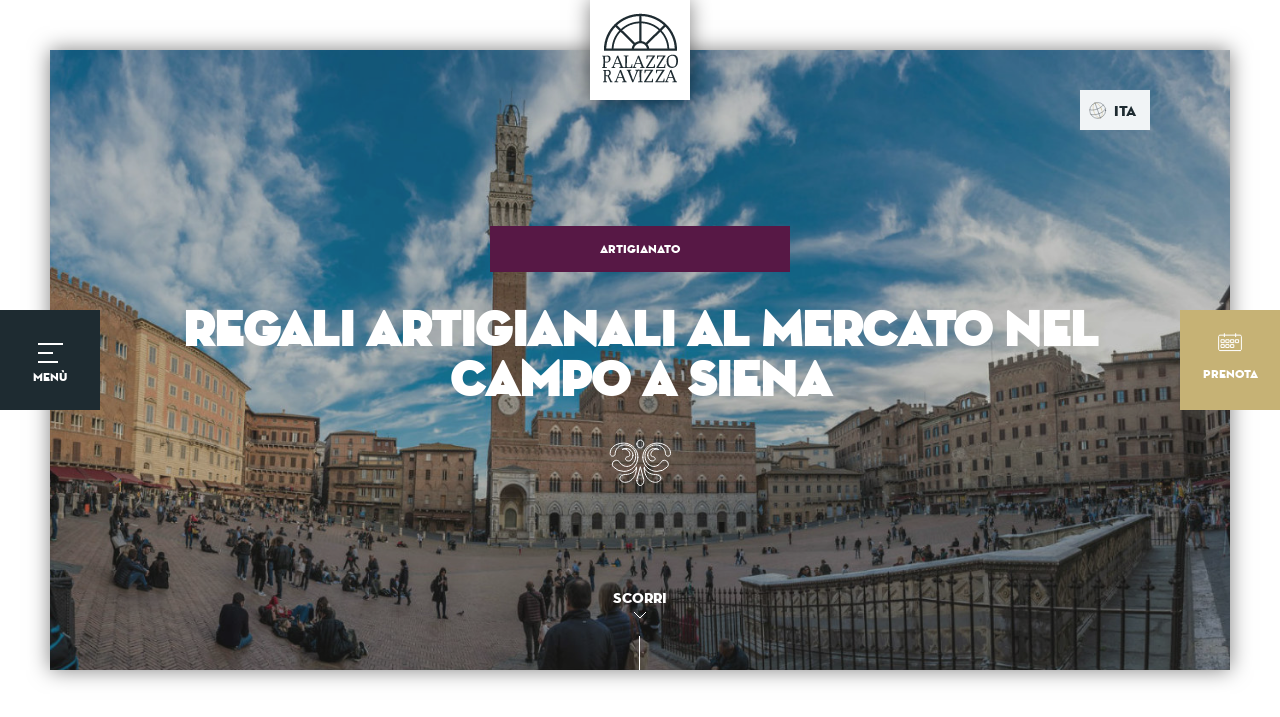

--- FILE ---
content_type: text/html; charset=UTF-8
request_url: https://palazzoravizza.it/artigianato/regali-artigianali-al-mercato-nel-campo-a-siena/
body_size: 30957
content:
<!DOCTYPE html>
<html lang="it-IT" class="no-js">
	
<head>
	
	 <!-- Meta -->
	<meta charset="UTF-8">
	<meta name="google" content="notranslate">
	
	<meta http-equiv="Content-Security-Policy" content="upgrade-insecure-requests">
	<meta name="google-site-verification" content="nKf0AD5togbokuDltvKt1tjfcmGlC3K0bqHt7XpGxyk" />
	
	

	<link href="//www.google-analytics.com" rel="dns-prefetch">
	
    <link href="https://palazzoravizza.it/wp-content/themes/palazzo_ravizza/assets/images/icons/favicon.png" rel="shortcut icon">
    <link href="https://palazzoravizza.it/wp-content/themes/palazzo_ravizza/assets/images/icons/touch.png" rel="apple-touch-icon-precomposed">

	<meta http-equiv="X-UA-Compatible" content="IE=edge,chrome=1">
	<meta name="viewport" content="width=device-width, initial-scale=1.0, maximum-scale=1.0, user-scalable=no">
		
	<meta name='robots' content='index, follow, max-image-preview:large, max-snippet:-1, max-video-preview:-1' />
<link rel="alternate" hreflang="it-it" href="https://palazzoravizza.it/artigianato/regali-artigianali-al-mercato-nel-campo-a-siena/" />

	<!-- This site is optimized with the Yoast SEO plugin v16.6.1 - https://yoast.com/wordpress/plugins/seo/ -->
	<title>Regali artigianali al Mercato nel Campo a Siena</title>
	<meta name="description" content="Evento imperdibile per chi ama i regali artigianali: il Mercato nel Campo è la fiera dell&#039;artigianato e delle eccellenze enogastronomiche senesi che si tiene a Piazza del Campo." />
	<link rel="canonical" href="https://palazzoravizza.it/artigianato/regali-artigianali-al-mercato-nel-campo-a-siena/" />
	<meta property="og:locale" content="it_IT" />
	<meta property="og:type" content="article" />
	<meta property="og:title" content="Regali artigianali al Mercato nel Campo a Siena" />
	<meta property="og:description" content="Evento imperdibile per chi ama i regali artigianali: il Mercato nel Campo è la fiera dell&#039;artigianato e delle eccellenze enogastronomiche senesi che si tiene a Piazza del Campo." />
	<meta property="og:url" content="https://palazzoravizza.it/artigianato/regali-artigianali-al-mercato-nel-campo-a-siena/" />
	<meta property="og:site_name" content="Palazzo Ravizza" />
	<meta property="article:published_time" content="2018-11-28T09:25:13+00:00" />
	<meta property="article:modified_time" content="2018-11-28T09:27:14+00:00" />
	<meta property="og:image" content="https://palazzoravizza.it/wp-content/uploads/2018/11/Siena-Piazza-del-Campo.jpg" />
	<meta property="og:image:width" content="1450" />
	<meta property="og:image:height" content="725" />
	<meta name="twitter:label1" content="Scritto da" />
	<meta name="twitter:data1" content="Hotel Ravizza" />
	<meta name="twitter:label2" content="Tempo di lettura stimato" />
	<meta name="twitter:data2" content="3 minuti" />
	<script type="application/ld+json" class="yoast-schema-graph">{"@context":"https://schema.org","@graph":[{"@type":"WebSite","@id":"https://palazzoravizza.it/#website","url":"https://palazzoravizza.it/","name":"Palazzo Ravizza","description":"","potentialAction":[{"@type":"SearchAction","target":{"@type":"EntryPoint","urlTemplate":"https://palazzoravizza.it/?s={search_term_string}"},"query-input":"required name=search_term_string"}],"inLanguage":"it-IT"},{"@type":"ImageObject","@id":"https://palazzoravizza.it/artigianato/regali-artigianali-al-mercato-nel-campo-a-siena/#primaryimage","inLanguage":"it-IT","url":"https://palazzoravizza.it/wp-content/uploads/2018/11/Siena-Piazza-del-Campo.jpg","contentUrl":"https://palazzoravizza.it/wp-content/uploads/2018/11/Siena-Piazza-del-Campo.jpg","width":1450,"height":725,"caption":"Regali artigianali al Mercato nel Campo a Siena"},{"@type":"WebPage","@id":"https://palazzoravizza.it/artigianato/regali-artigianali-al-mercato-nel-campo-a-siena/#webpage","url":"https://palazzoravizza.it/artigianato/regali-artigianali-al-mercato-nel-campo-a-siena/","name":"Regali artigianali al Mercato nel Campo a Siena","isPartOf":{"@id":"https://palazzoravizza.it/#website"},"primaryImageOfPage":{"@id":"https://palazzoravizza.it/artigianato/regali-artigianali-al-mercato-nel-campo-a-siena/#primaryimage"},"datePublished":"2018-11-28T09:25:13+00:00","dateModified":"2018-11-28T09:27:14+00:00","author":{"@id":"https://palazzoravizza.it/#/schema/person/db1710d288359b18ae679882382c9a68"},"description":"Evento imperdibile per chi ama i regali artigianali: il Mercato nel Campo \u00e8 la fiera dell'artigianato e delle eccellenze enogastronomiche senesi che si tiene a Piazza del Campo.","breadcrumb":{"@id":"https://palazzoravizza.it/artigianato/regali-artigianali-al-mercato-nel-campo-a-siena/#breadcrumb"},"inLanguage":"it-IT","potentialAction":[{"@type":"ReadAction","target":["https://palazzoravizza.it/artigianato/regali-artigianali-al-mercato-nel-campo-a-siena/"]}]},{"@type":"BreadcrumbList","@id":"https://palazzoravizza.it/artigianato/regali-artigianali-al-mercato-nel-campo-a-siena/#breadcrumb","itemListElement":[{"@type":"ListItem","position":1,"name":"Home","item":"https://palazzoravizza.it/"},{"@type":"ListItem","position":2,"name":"News","item":"https://palazzoravizza.it/news/"},{"@type":"ListItem","position":3,"name":"Regali artigianali al Mercato nel Campo a Siena"}]},{"@type":"Person","@id":"https://palazzoravizza.it/#/schema/person/db1710d288359b18ae679882382c9a68","name":"Hotel Ravizza","image":{"@type":"ImageObject","@id":"https://palazzoravizza.it/#personlogo","inLanguage":"it-IT","url":"https://secure.gravatar.com/avatar/247dba131b51f4c888b5e4bd131627af?s=96&d=mm&r=g","contentUrl":"https://secure.gravatar.com/avatar/247dba131b51f4c888b5e4bd131627af?s=96&d=mm&r=g","caption":"Hotel Ravizza"},"url":"https://palazzoravizza.it/author/hotel-ravizza/"}]}</script>
	<!-- / Yoast SEO plugin. -->


<link rel='dns-prefetch' href='//maps.googleapis.com' />
<link rel='dns-prefetch' href='//ajax.googleapis.com' />

<style type="text/css">
img.wp-smiley,
img.emoji {
	display: inline !important;
	border: none !important;
	box-shadow: none !important;
	height: 1em !important;
	width: 1em !important;
	margin: 0 .07em !important;
	vertical-align: -0.1em !important;
	background: none !important;
	padding: 0 !important;
}
</style>
	<link rel='stylesheet' id='wp-block-library-css'  href='https://palazzoravizza.it/wp-includes/css/dist/block-library/style.min.css?ver=5.7.2' media='all' />
<link rel='stylesheet' id='sk-style-css'  href='https://palazzoravizza.it/wp-content/themes/palazzo_ravizza/style.css?ver=5.7.2' media='all' />
<script type='text/javascript' src='https://palazzoravizza.it/wp-includes/js/jquery/jquery.min.js?ver=3.5.1' id='jquery-core-js'></script>
<link rel="https://api.w.org/" href="https://palazzoravizza.it/wp-json/" /><link rel="alternate" type="application/json" href="https://palazzoravizza.it/wp-json/wp/v2/posts/6762" /><link rel="alternate" type="application/json+oembed" href="https://palazzoravizza.it/wp-json/oembed/1.0/embed?url=https%3A%2F%2Fpalazzoravizza.it%2Fartigianato%2Fregali-artigianali-al-mercato-nel-campo-a-siena%2F" />
<link rel="alternate" type="text/xml+oembed" href="https://palazzoravizza.it/wp-json/oembed/1.0/embed?url=https%3A%2F%2Fpalazzoravizza.it%2Fartigianato%2Fregali-artigianali-al-mercato-nel-campo-a-siena%2F&#038;format=xml" />
<meta name="generator" content="WPML ver:4.4.10 stt:1,4,3,27,2;" />
<script type='text/javascript'>
/* <![CDATA[ */
// Comprehensive Google Map plugin v9.1.2
var CGMPGlobal = {"ajaxurl":"https:\/\/palazzoravizza.it\/wp-admin\/admin-ajax.php","noBubbleDescriptionProvided":"No description provided","geoValidationClientRevalidate":"REVALIDATE","cssHref":"https:\/\/palazzoravizza.it\/wp-content\/plugins\/comprehensive-google-map-plugin\/style.css?ver=9.1.2","language":"en","customMarkersUri":"https:\/\/palazzoravizza.it\/wp-content\/plugins\/comprehensive-google-map-plugin\/assets\/css\/images\/markers\/","kml":"[TITLE] [MSG] ([STATUS])","kmlDocInvalid":"Il file KML fornito non \u00e8 un file KML,KMZ,GeoRSS valido.","kmlFetchError":"Il file KML non pu\u00f2 essere analizzato.","kmlLimits":"Il file KML eccede i limiti del KmlLayer.","kmlNotFound":"Il file KML non \u00e8 stato trovato. Molto probabilmente hai inserito un URL non valido o il documento non \u00e8 pubblicamente disponibile.","kmlRequestInvalid":"Il KmlLayer non \u00e8 valido.","kmlTimedOut":"Non \u00e8 stato possibile caricvare il file KML in una quantit\u00e0 ragionevole di tempo.","kmlTooLarge":"Le dimensioni del file KML eccedono i limiti del KmlLayer.","kmlUnknown":"Non \u00e8 stato possibile caricare il file KML per una ragione sconosciuta.","address":"Indirizzo","streetView":"Strada Vista","directions":"Indicazioni","toHere":"A Qui","fromHere":"Da Qui","mapFillViewport":"false","timestamp":"ba80b42514","ajaxCacheMapAction":"cgmp_ajax_cache_map_action","sep":"{}"}
/* ]]> */
</script>
<meta name="generator" content="Site Kit by Google 1.103.0" /><!-- Google tag (gtag.js) -->
<script async src="https://www.googletagmanager.com/gtag/js?id=G-N74FPXY361"></script>
<script>
  window.dataLayer = window.dataLayer || [];
  function gtag(){dataLayer.push(arguments);}
  gtag('js', new Date());

  gtag('config', 'G-N74FPXY361');
</script>	
	<script async src="https://www.googletagmanager.com/gtag/js?id=UA-3951109-2"></script>
	<script>
		window.dataLayer = window.dataLayer || [];
		function gtag(){dataLayer.push(arguments);}
		gtag('js', new Date());
		
		gtag('config', 'UA-3951109-2', { 
			'linker': { 
								'domains': ['verticalbooking.com', 'xenion.it', 'my.xenion.it', 'palazzoravizza.com', 'palazzoravizza.fr', 'palazzoravizza.de', 'palazzoravizza.es']
							},
			'anonymize_ip': true 
		});
	</script>
	
	<script type="text/plain" class="_iub_cs_activate">
		!function(f,b,e,v,n,t,s)
		{if(f.fbq)return;n=f.fbq=function(){n.callMethod?
		n.callMethod.apply(n,arguments):n.queue.push(arguments)};
		if(!f._fbq)f._fbq=n;n.push=n;n.loaded=!0;n.version='2.0';
		n.queue=[];t=b.createElement(e);t.async=!0;
		t.src=v;s=b.getElementsByTagName(e)[0];
		s.parentNode.insertBefore(t,s)}(window, document,'script',
		'https://connect.facebook.net/en_US/fbevents.js');
		
		fbq('init', '258776377838620');
		fbq('track', 'PageView');
		
	</script>
	<noscript><img height="1" width="1" style="display:none" class="_iub_cs_activate" src="[data-uri]" suppressedsrc=="https://www.facebook.com/tr?id=258776377838620&ev=PageView&noscript=1" /></noscript>
	
</head>
	
<!-- Body -->
<body class="post-template-default single single-post postid-6762 single-format-standard">
	
				
			<script type="text/javascript">
				var _iub = _iub || [];
				_iub.csConfiguration = {
					"lang"   		: "it",
					"siteId" 		: 260827,
					"cookiePolicyId": 663996,
					"reloadOnConsent":true,
					"consentOnContinuedBrowsing": false,
					"banner": {
						"slideDown"  : true,
						"applyStyles": false,
						"acceptButtonDisplay": true,
						"customizeButtonDisplay": false,
						"customizeButtonCaption": "Maggiori Informazioni",
						"closeButtonDisplay": false,
						"content"    :"In conformità al Regolamento generale europeo 679/16, Ti informiamo che questo sito utilizza cookie non tecnici, anche di terze parti, tenendo conto delle tue scelte di navigazione, mediante profilazione. Cliccando ACCETTA si esprime il consenso al trattamento dei propri dati personali mediante tali cookie. %{cookie_policy_link}",
						"cookiePolicyLinkCaption": "Maggiori informazioni sui cookies"
					}
				};
			</script>
			<script type="text/javascript" src="//cdn.iubenda.com/cs/iubenda_cs.js" charset="UTF-8" async></script>
			
			
	<!--- Main Content -->
	<div id="barba-wrapper" class="sk_content">
		<div class="barba-container">
		
		<!-- Menu Btn -->
			<div class="btn_menu">
				<div id="click_trigger" class="open row_flex">
					<div class="box_sticks">
						<div id="stick1" class="stick"></div>
						<div id="stick2" class="stick"></div>
						<div id="stick3" class="stick"></div>
						<div class="label_stick">Menù</div>
					</div>
				</div>
			</div>
			
			<!-- Prenota Btn -->
			<div class="btn_prenota row_flex">
				<div class="btn_prenota_content">
					<span class="close_prenota">
               <svg width="19" height="19" viewBox="0 0 19 19" xmlns="http://www.w3.org/2000/svg"><g fill="#FFF" fill-rule="evenodd"><rect transform="rotate(45 9.546 9.546)" x="-2.954" y="8.546" width="25" height="2" rx="1"/><rect transform="scale(-1 1) rotate(45 0 -13.5)" x="-2.954" y="8.546" width="25" height="2" rx="1"/></g></svg></span>
					<span class="open_prenota">
               <svg width="24" height="19" viewBox="0 0 24 19" xmlns="http://www.w3.org/2000/svg" xmlns:xlink="http://www.w3.org/1999/xlink"><defs><path id="a" d="M0 19.199h24.023V.999H0z"/></defs><g transform="translate(0 -1)" fill="none" fill-rule="evenodd"><path d="M22.147 18.566H1.875c-.691 0-1.25-.567-1.25-1.267V4.414c0-.7.559-1.267 1.25-1.267h20.272c.692 0 1.25.566 1.25 1.267v12.885c0 .7-.558 1.267-1.25 1.267zM6.37 1.633V4.66M17.653 1.633V4.66" stroke="#FFF" stroke-linecap="round" stroke-linejoin="round"/><mask id="b" fill="#fff"><use xlink:href="#a"/></mask><path stroke="#FFF" stroke-linecap="round" stroke-linejoin="round" mask="url(#b)" d="M3.411 10.626H6.25V7.75H3.411zM8.197 10.626h2.84V7.75h-2.84zM3.413 15.476H6.25V12.6H3.412zM8.199 15.476h2.838V12.6H8.2zM12.986 15.476h2.839V12.6h-2.839zM12.985 10.626h2.839V7.75h-2.839zM17.773 10.626h2.838V7.75h-2.838z"/></g></svg></span>
					<div class="label_menu" data-close="Prenota" data-open="Chiudi">Prenota</div>
				</div>
			</div>
			
						<!-- Btn fixed bottom -->
			<a target="_blank" href="https://my.xenion.it/palazzoravizza/paginaprenotazione?idstructure=1&lang=it" class="book_mobile btn_fixed_bottom bg_gold c_white">Prenota</a>
			<a href="tel:+390577280462" class="call_mobile btn_fixed_bottom bg_dark c_white">Chiamaci</a>
			
			<!-- Recall Modal -->
			<div id="recall_modal" class="recall_modal mfp-hide white-popup-block">
				
				<div class="recall_modal_content">
					<div class="title_content t_center small_wrapper">
						
               <svg width="42" height="32" viewBox="0 0 42 32" xmlns="http://www.w3.org/2000/svg"><g fill="none" fill-rule="evenodd" stroke-linecap="round" stroke-linejoin="round"><path d="M23.269 4.48c0 .305-.031.6-.092.885L21 13.585l-2.177-8.22a4.196 4.196 0 0 1-.092-.885c0-1.74 1.018-3.154 2.269-3.154 1.251 0 2.269 1.414 2.269 3.154z" stroke="#C6B275"/><path d="M23.269 28.377c0 1.416-1.017 2.565-2.27 2.565-1.252 0-2.268-1.149-2.268-2.565s1.016-2.565 2.269-2.565c1.252 0 2.269 1.149 2.269 2.565zM23.521 12.587c0 .306.01.6.04.895.367-2.808 3.48-4.985 7.255-4.985 1.943 0 3.52-1.14 3.52-2.543 0-1.22-1.19-2.239-2.778-2.492a5.9 5.9 0 0 0-.742-.051c-.234 0-.468.01-.702.05-3.703.438-6.593 4.355-6.593 9.126z" stroke="#1E2B31"/><path d="M22.593 19.744c0 .936.143 1.84.407 2.685 1.09 3.602 4.314 6.268 8.21 6.512.194.02.397.02.601.02h.031c.183 0 .366 0 .548-.02 4.62-.194 8.262-2.78 8.262-6.53a4.03 4.03 0 0 0-.02-.389c-.044-.408-.26-1.597-1.608-1.597-.356 0-.682.122-.946.326-.48.36-.661.763-.661 1.271 0 .367-.243 5.769-6.38 5.769-3.865 0-6.998-3.073-6.998-6.857 0-.071 0-.142.01-.213-.01-.092-.01-.194-.01-.285 0-.173.01-.336.02-.499.213-3.469 2.706-6.195 5.758-6.195.661 0 1.292.12 1.882.365 1.058.418 1.984 1.18 2.655 2.177.112.154.2.324.305.489.118.184.285.325.458.448.418.325.937.518 1.496.539h.07c.185 0 .367-.02.54-.062a2.553 2.553 0 0 0 2.024-2.502 2.5 2.5 0 0 0-.59-1.628 1.38 1.38 0 0 0-.203-.213 9.168 9.168 0 0 0-6.643-2.838c-5.097 0-9.218 4.13-9.218 9.227z" stroke="#C6B275"/><path d="M25.781 21.05c0 2.455 2.062 4.45 4.617 4.45.927 0 1.796-.267 2.514-.726-.826.526-2.171.45-3.357-.285-1.185-.726-1.678-1.813-1.762-2.863-.033-.66.31-1.253.877-1.412.117-.033.418-.06.668-.108.785-.151 1.328-.719 1.328-1.353 0-.793-.869-1.436-1.954-1.436-.61 0-1.145.2-1.503.518a4.317 4.317 0 0 0-1.428 3.214zM18.456 12.587c0 .306-.01.6-.04.895-.367-2.808-3.48-4.985-7.254-4.985-1.943 0-3.52-1.14-3.52-2.543 0-1.22 1.19-2.239 2.777-2.492.244-.031.489-.051.743-.051.234 0 .468.01.702.05 3.703.438 6.592 4.355 6.592 9.126z" stroke="#1E2B31"/><path d="M19.384 19.744c0 .936-.143 1.84-.407 2.685-1.088 3.602-4.313 6.268-8.21 6.512-.194.02-.396.02-.6.02h-.03c-.184 0-.367 0-.55-.02-4.618-.194-8.26-2.78-8.26-6.53 0-.183.015-.353.02-.389.042-.408.258-1.597 1.607-1.597.356 0 .681.122.946.326.479.36.66.763.66 1.271 0 .367.244 5.769 6.38 5.769 3.866 0 6.999-3.073 6.999-6.857 0-.071 0-.142-.01-.213.01-.092.01-.194.01-.285 0-.173-.01-.336-.02-.499-.213-3.469-2.706-6.195-5.758-6.195-.662 0-1.292.12-1.882.365-1.058.418-1.984 1.18-2.655 2.177-.113.154-.2.324-.306.489a1.672 1.672 0 0 1-.457.448 2.575 2.575 0 0 1-1.496.539h-.071c-.183 0-.367-.02-.54-.062a2.553 2.553 0 0 1-2.024-2.502c0-.62.214-1.18.59-1.628.061-.081.132-.152.204-.213a9.166 9.166 0 0 1 6.643-2.838c5.097 0 9.217 4.13 9.217 9.227z" stroke="#C6B275"/><path d="M16.197 21.05c0 2.455-2.063 4.45-4.618 4.45a4.664 4.664 0 0 1-2.513-.726c.827.526 2.171.45 3.356-.285 1.186-.726 1.678-1.813 1.763-2.863.033-.66-.31-1.253-.878-1.412-.116-.033-.417-.06-.667-.108-.786-.151-1.328-.719-1.328-1.353 0-.793.868-1.436 1.954-1.436.61 0 1.144.2 1.504.518a4.32 4.32 0 0 1 1.427 3.214z" stroke="#1E2B31"/></g></svg>						<h2 class="title_section">Ti richiamiamo gratis</h2>
						
						<p>Inserisci il tuo numero per essere richiamato</p>
						
						<div class="form_recall content_form">
						
							<input type="text" name="recall_name" id="recall_name" value="" placeholder="Nome e Cognome *" />
							<input type="text" name="recall_prefix" id="recall_prefix" value="" placeholder="Prefisso *">
							<input type="text" name="recall_tel" id="recall_tel" value="" placeholder="Telefono *" />
						
							<div class="autorizzazione" style="text-align: left;">
								<div class="check_box">
									<input type="checkbox" value="si" id="e_auth" name="privacy" />
									<label for="e_auth"></label>
								</div> <p>Acconsento al trattamento dei miei dati personali ai sensi della legge 196/2003 Italiana *</p>
								
								<div style="clear: both;"></div>
							</div>
							<div class="error_send_mail">
								Compila tutti i campi obbligatori (*)
							</div>
							<div class="ok_send_mail">
								Messaggio inviato con successo							</div>
							<div class="sending">
								Invio...							</div>
							
							<div class="btn_more btn_recall_send">Chiamatemi</div>
						</div>
						
					</div>
				</div>
		
			</div>
			
			
		<!-- Menu Overlay -->
		<div class="menu_overlay">
			<div class="menu_content">
				<ul class="clearfix primary_menu"><li id="menu-item-5449" class="menu-item menu-item-type-post_type menu-item-object-page menu-item-home menu-item-5449"><a href="https://palazzoravizza.it/">Home</a></li>
<li id="menu-item-5467" class="menu_mob_link menu-item menu-item-type-post_type menu-item-object-page menu-item-has-children menu-item-5467"><a href="https://palazzoravizza.it/hotel/">Il Relais</a>
<ul class="sub-menu">
	<li id="menu-item-5575" class="menu-item menu-item-type-post_type menu-item-object-page menu-item-5575"><a href="https://palazzoravizza.it/hotel/">L&#8217;Hotel</a></li>
	<li id="menu-item-5470" class="menu-item menu-item-type-post_type menu-item-object-page menu-item-5470"><a href="https://palazzoravizza.it/camere/">Camere</a></li>
	<li id="menu-item-5559" class="menu-item menu-item-type-post_type menu-item-object-page menu-item-5559"><a href="https://palazzoravizza.it/servizi/">Servizi</a></li>
	<li id="menu-item-5748" class="menu-item menu-item-type-post_type menu-item-object-page menu-item-5748"><a href="https://palazzoravizza.it/recensioni/">Dicono di Noi</a></li>
</ul>
</li>
<li id="menu-item-5479" class="menu_mob_link menu-item menu-item-type-post_type menu-item-object-page menu-item-has-children menu-item-5479"><a href="https://palazzoravizza.it/siena/">Siena</a>
<ul class="sub-menu">
	<li id="menu-item-5574" class="menu-item menu-item-type-post_type menu-item-object-page menu-item-5574"><a href="https://palazzoravizza.it/siena/">Siena e Dintorni</a></li>
	<li id="menu-item-5480" class="menu-item menu-item-type-post_type menu-item-object-page menu-item-5480"><a href="https://palazzoravizza.it/siena/itinerari/">Itinerari</a></li>
</ul>
</li>
<li id="menu-item-5466" class="menu-item menu-item-type-post_type menu-item-object-page menu-item-5466"><a href="https://palazzoravizza.it/gallery/">Gallery</a></li>
<li id="menu-item-5471" class="menu-item menu-item-type-post_type menu-item-object-page menu-item-5471"><a href="https://palazzoravizza.it/dove-siamo/">Dove Siamo</a></li>
<li id="menu-item-5469" class="menu-item menu-item-type-post_type menu-item-object-page menu-item-5469"><a href="https://palazzoravizza.it/contatti/">Contatti</a></li>
<li id="menu-item-5448" class="news_menu menu-item menu-item-type-post_type menu-item-object-page current_page_parent menu-item-5448"><a href="https://palazzoravizza.it/news/">News</a></li>
<li id="menu-item-5468" class="menu-item menu-item-type-post_type menu-item-object-page menu-item-5468"><a href="https://palazzoravizza.it/f-a-q/">F.A.Q.</a></li>
</ul>			</div>
		</div>
		
		<!-- Booking Overlay -->
		
<div id="booking" data-lang="it" class="bg_gold">
	
	<div class="d_table t_center">
		<div class="d_cell t_center">
		
		
			<!-- Titolo Sezione -->
			<div class="title_content t_center small_wrapper">
				
               <svg width="42" height="32" viewBox="0 0 42 32" xmlns="http://www.w3.org/2000/svg"><g fill="none" fill-rule="evenodd" stroke-linecap="round" stroke-linejoin="round"><path d="M23.269 4.48c0 .305-.031.6-.092.885L21 13.585l-2.177-8.22a4.191 4.191 0 0 1-.092-.885c0-1.74 1.018-3.154 2.269-3.154 1.251 0 2.269 1.414 2.269 3.154z" stroke="#FFF"/><path d="M23.269 28.377c0 1.417-1.017 2.564-2.27 2.564-1.252 0-2.268-1.147-2.268-2.564 0-1.416 1.016-2.565 2.269-2.565 1.252 0 2.269 1.148 2.269 2.565zM23.521 12.587c0 .306.01.6.04.895.367-2.808 3.48-4.984 7.255-4.984 1.943 0 3.52-1.14 3.52-2.544 0-1.22-1.19-2.238-2.778-2.493a5.9 5.9 0 0 0-.742-.05c-.234 0-.468.01-.702.05-3.703.438-6.593 4.355-6.593 9.126z" stroke="#1E2B31"/><path d="M22.593 19.743A9 9 0 0 0 23 22.43c1.09 3.601 4.314 6.266 8.21 6.511.194.02.397.02.601.02h.031c.183 0 .366 0 .548-.02 4.62-.194 8.262-2.78 8.262-6.53 0-.182-.017-.353-.02-.388-.044-.41-.26-1.597-1.608-1.597-.356 0-.682.12-.946.325-.48.36-.661.763-.661 1.272 0 .366-.243 5.768-6.38 5.768-3.865 0-6.998-3.072-6.998-6.857 0-.07 0-.143.01-.214-.01-.092-.01-.193-.01-.284 0-.174.01-.336.02-.499.213-3.469 2.706-6.196 5.758-6.196a4.89 4.89 0 0 1 1.882.366c1.058.418 1.984 1.18 2.655 2.177.112.153.2.324.305.489.118.184.285.325.458.448.418.325.937.519 1.496.54h.07c.185 0 .367-.021.54-.062a2.554 2.554 0 0 0 2.024-2.503 2.5 2.5 0 0 0-.59-1.628 1.41 1.41 0 0 0-.203-.213 9.168 9.168 0 0 0-6.643-2.839c-5.097 0-9.218 4.131-9.218 9.227z" stroke="#FFF"/><path d="M25.781 21.05c0 2.454 2.062 4.45 4.617 4.45.927 0 1.796-.267 2.514-.727-.826.527-2.171.451-3.357-.284-1.185-.726-1.678-1.813-1.762-2.864-.033-.659.31-1.252.877-1.41.117-.034.418-.06.668-.11.785-.15 1.328-.717 1.328-1.352 0-.793-.869-1.436-1.954-1.436-.61 0-1.145.2-1.503.517a4.318 4.318 0 0 0-1.428 3.216zM18.456 12.587c0 .306-.01.6-.04.895-.367-2.808-3.48-4.984-7.254-4.984-1.943 0-3.52-1.14-3.52-2.544 0-1.22 1.19-2.238 2.777-2.493.244-.03.489-.05.743-.05.234 0 .468.01.702.05 3.703.438 6.592 4.355 6.592 9.126z" stroke="#1E2B31"/><path d="M19.384 19.743a9 9 0 0 1-.407 2.687c-1.088 3.601-4.313 6.266-8.21 6.511-.194.02-.396.02-.6.02h-.03c-.184 0-.367 0-.55-.02-4.618-.194-8.26-2.78-8.26-6.53 0-.182.015-.353.02-.388.042-.41.258-1.597 1.607-1.597.356 0 .681.12.946.325.479.36.66.763.66 1.272 0 .366.244 5.768 6.38 5.768 3.866 0 6.999-3.072 6.999-6.857 0-.07 0-.143-.01-.214.01-.092.01-.193.01-.284 0-.174-.01-.336-.02-.499-.213-3.469-2.706-6.196-5.758-6.196a4.89 4.89 0 0 0-1.882.366c-1.058.418-1.984 1.18-2.655 2.177-.113.153-.2.324-.306.489a1.672 1.672 0 0 1-.457.448c-.418.325-.937.519-1.496.54h-.071c-.183 0-.367-.021-.54-.062a2.555 2.555 0 0 1-2.024-2.503c0-.62.214-1.18.59-1.628.061-.081.132-.152.204-.213a9.166 9.166 0 0 1 6.643-2.839c5.097 0 9.217 4.131 9.217 9.227z" stroke="#FFF"/><path d="M16.197 21.05c0 2.454-2.063 4.45-4.618 4.45a4.664 4.664 0 0 1-2.513-.727c.827.527 2.171.451 3.356-.284 1.186-.726 1.678-1.813 1.763-2.864.033-.659-.31-1.252-.878-1.41-.116-.034-.417-.06-.667-.11-.786-.15-1.328-.717-1.328-1.352 0-.793.868-1.436 1.954-1.436.61 0 1.144.2 1.504.517a4.32 4.32 0 0 1 1.427 3.216z" stroke="#1E2B31"/></g></svg>				<h2 class="title_section c_dark">Prenota Oline</h2>
			</div>
			
			<form id="frm" name="frm" class="sb-search-form row" action="https://my.xenion.it/palazzoravizza/paginaprenotazione?idstructure=1" method="post" target="_blank">
				
				<input type="hidden" name="datada" id="datada" value="2025-11-26" />
				<input type="hidden" name="dataal" id="dataal" value="2025-11-27" />
				<input id="lingua_id" name="lang" value="it" type="hidden">
				
				<!-- Check in -->
				<div class="checkin_block book_block">
					<div id="book-arrival">
						<b>Arrivo</b>
						<div class="arrival_d_fake">26</div>
						<div class="arrival_m_y_fake">novembre 2025</div>
						<div id="arrival">26-11-2025</div>
					</div>
					
					<input class="hidden" maxlength="150" size="8" id="arrivo-ib" title="" type="text" value="26/11/25" name="arrivo" />
				</div>
				<div id="arrivalcal" style="position: absolute; display: none;"><span class="title_datepicker">Arrivo</span></div>
				
				<!-- Check out -->
				<div class="checkin_block book_block">
					<div id="book-departure">
						<b>Partenza </b>
						<div class="departure_d_fake">27</div>
						<div class="departure_m_y_fake">novembre 2025</div>
						<div id="departure">27-11-2025</div>
					</div>
					
					<input class="hidden" maxlength="150" size="8" id="partenza-ib" title="" type="text" value="27/11/25" name="partenza" />
				</div>
				<div id="departurecal" style="position: absolute; display: none;"><span class="title_datepicker">Partenza</span></div>
				
				<div class="clearfix"></div>
				
				<!-- Adulti -->
				<div class="book_block">
					<select id="adults" class="aida_dropdown box_people" name="numadulti" data-label="Adulti">
						<option value="1">1</option>
						<option value="2" selected>2</option>
						<option value="3">3</option>
						<option value="4">4</option>
						<option value="5">5</option>
						<option value="6">6</option>
						<option value="7">7</option>
						<option value="8">8</option>
					</select>
				</div>
				
				<!-- Bambini -->
				<div class="book_block">
					<select id="kids" class="aida_dropdown box_bambini" name="numbambini" data-label="Bambini">
						<option value="0" selected>0</option>
						<option value="1">1</option>
						<option value="2">2</option>
						<option value="3">3</option>
					</select>
				</div>
				
				<div class="clearfix"></div>
				
				<!-- Prenota -->
				<div class="prenota_btn t_center">
					<input id="btnSearchNew" class="book_search btn_more bg_white c_black" type="submit" value="Verifica Disponibilità"/>
				</div>
				
				<div class="clear"></div>
					
			</form>
			
			<div class="title_small c_dark">Oppure chiamaci</div>
				
			<div class="container_btn_call_book t_center">
				<a href="tel:+390577280462" class="btn_book_call c_white bg_dark"><span>
               <svg width="42" height="42" viewBox="0 0 42 42" xmlns="http://www.w3.org/2000/svg"><path d="M37.813 41C17.523 40.984 1.016 24.477 1 4.185 1 2.433 2.406 1 4.16 1h7.367c1.757 0 3.156 1.437 3.158 3.192a22.953 22.953 0 0 0 1.147 7.152 3.18 3.18 0 0 1-.78 3.22l-2.7 3.586a1.623 1.623 0 0 0-.127 1.775c2.476 4.347 5.469 7.338 9.847 9.841a1.622 1.622 0 0 0 1.78-.124l3.694-2.788c.735-.75 2.007-1.045 3.123-.663 2.28.753 4.686 1.14 7.139 1.143 1.755.002 3.194 1.401 3.194 3.159v7.347c0 1.752-1.437 3.162-3.189 3.16z" stroke="#FFF" fill="none" fill-rule="evenodd" stroke-linecap="round" stroke-linejoin="round"/></svg></span>+39 0577 280462</a>
				<a href="#recall_modal" class="btn_book_call_gratis bg_dark c_white no-barba"><span>
               <svg width="41" height="40" viewBox="0 0 41 40" xmlns="http://www.w3.org/2000/svg"><g stroke="#FFF" fill="none" fill-rule="evenodd" stroke-linecap="round" stroke-linejoin="round"><path d="M30.253 39.207C13.972 39.194.726 25.95.713 9.666A2.545 2.545 0 0 1 3.25 7.11h5.912c1.41 0 2.532 1.153 2.534 2.561.003 1.968.314 3.898.92 5.739a2.551 2.551 0 0 1-.626 2.584l-2.167 2.877a1.302 1.302 0 0 0-.101 1.425c1.987 3.488 4.388 5.888 7.901 7.897a1.301 1.301 0 0 0 1.429-.1l2.964-2.237c.59-.602 1.61-.839 2.506-.532 1.83.605 3.76.915 5.728.917 1.409.002 2.563 1.125 2.563 2.535v5.895c0 1.406-1.153 2.538-2.559 2.536zM30.916 4.522h1.72a7.232 7.232 0 0 1 7.227 7.228v.197a7.232 7.232 0 0 1-7.227 7.227H27.63"/><path d="M24.536 19.174h-1.714a7.228 7.228 0 0 1-7.227-7.227v-.198a7.228 7.228 0 0 1 7.227-7.227h5"/><path d="M24.012.714l3.81 3.81-3.81 3.81M31.44 22.982l-3.81-3.808 3.81-3.81"/></g></svg></span>Ti richiamiamo gratis</a>
			</div>	
			
	
		</div>
	</div>
	
</div>		
		
						<div class="menu_current_id" data-id="" style="overflow: hidden; height: 0px; width: 0px;"></div>
		<div class="body_class" data-id="post-template-default single single-post postid-6762 single-format-standard " style="overflow: hidden; height: 0px; width: 0px;"></div>
		
		<!-- Logo Fixed -->
		<div class="logo_fixed">
			<a href="https://palazzoravizza.it">
        		<svg width="130" height="117" viewBox="0 0 130 117" xmlns="http://www.w3.org/2000/svg"><g fill="#1E2B31" fill-rule="evenodd"><path d="M115.027 59.476c-.477-11.898-5.361-22.693-13.08-30.88l6.61-6.494c9.404 9.854 15.327 22.962 15.818 37.374h-9.348zm-34.134 0a14.541 14.541 0 0 0-3.073-7.206l21.909-21.51c7.158 7.623 11.691 17.652 12.183 28.716H80.893zm-26.147 0c.94-5.162 5.544-9.103 11.074-9.103 5.515 0 10.119 3.94 11.06 9.103H54.745zm-35.019 0c.492-10.997 4.969-20.986 12.07-28.596l21.91 21.525a14.625 14.625 0 0 0-2.975 7.071H19.727zm-12.477 0c.491-14.371 6.372-27.426 15.72-37.267l6.61 6.494c-7.663 8.173-12.505 18.928-12.982 30.773H7.25zm56.464-43.303v30.464a15.157 15.157 0 0 0-7.214 2.998L34.59 28.111a46.412 46.412 0 0 1 29.124-11.938zm0-12.235v9.183c-12.07.498-23.032 5.269-31.34 12.826l-6.597-6.495C35.784 10.244 49.075 4.45 63.714 3.938zm3.972 12.235c11.228.444 21.46 4.84 29.236 11.83L74.999 49.529a15.185 15.185 0 0 0-7.313-2.918V16.173zm0-12.247c14.681.457 28 6.224 38.05 15.433l-6.597 6.479c-8.337-7.54-19.354-12.286-31.453-12.73V3.926zM65.82 0C31.32 0 3.25 27.56 3.25 61.426v1.949h125.125v-1.95C128.375 27.56 100.305 0 65.82 0zM5.002 83.028l-.05 7.24c0 .512.305.843.918.995.51.151 1.14.254 1.888.312l.97.085v.965H0v-1.05c.51-.039.901-.085 1.174-.142.272-.057.527-.18.766-.37.238-.19.357-.455.357-.795.051-1.93.076-4.666.076-8.206 0-3.54-.025-6.274-.076-8.205-.018-.417-.15-.697-.396-.838-.247-.142-.702-.232-1.366-.27l-.357-.028v-1.05c.953.074 2.165.112 3.637.112s2.638-.046 3.497-.141c.86-.096 1.374-.142 1.544-.142h.51c1.005 0 1.869.166 2.592.497.722.33 1.272.79 1.646 1.377.68 1.079 1.021 2.375 1.021 3.89 0 1.022-.341 2.072-1.02 3.151-1.328 2.046-3.285 3.067-5.872 3.067-1.208 0-2.119-.15-2.73-.454m.025-1.818c.578.569 1.557.852 2.935.852.698 0 1.302-.108 1.812-.327.51-.216.89-.468 1.136-.752.247-.283.438-.642.575-1.078a6.71 6.71 0 0 0 .28-1.93c0-.663-.012-1.156-.037-1.477a7.585 7.585 0 0 0-.218-1.193c-.203-.946-.775-1.666-1.71-2.159-.34-.17-.587-.255-.74-.255-1.82 0-3.03.114-3.625.341l-.28.312c-.052 1.533-.095 4.089-.128 7.666M16.25 92.625v-1.023c.616-.057 1.073-.194 1.372-.413.298-.217.615-.635.95-1.25.336-.617.813-1.71 1.427-3.284l5.82-14.784c.131-.096.435-.18.91-.257.476-.076.807-.114.993-.114 4.775 11.998 7.242 18.15 7.4 18.452.16.304.308.546.448.725.14.18.369.366.686.554.318.19.69.314 1.119.37v1.024h-8.003v-.967c1.66-.133 2.49-.55 2.49-1.251 0-.511-.195-1.222-.586-2.132l-.532-1.251c-.224-.511-.42-1.004-.587-1.478H22.07c-.336.776-.709 1.71-1.12 2.8-.41 1.09-.615 1.73-.615 1.92 0 .682.84 1.099 2.519 1.25v1.109H16.25zm6.212-8.301h7.33l-3.721-9.355-3.609 9.355zM37.375 92.625v-1.059c.59-.038 1.042-.086 1.355-.144.755-.171 1.133-.562 1.133-1.173 0-6.737-.064-12.251-.193-16.545-.02-.439-.162-.725-.43-.858-.267-.133-.76-.22-1.478-.258l-.387-.029V71.5h8.017v1.059l-.387.029c-.516.038-.912.075-1.188.114-.72.134-1.08.469-1.08 1.002-.129 3.817-.192 9.331-.192 16.545 0 .744.903 1.117 2.709 1.117h.581c1.972 0 3.087-.115 3.345-.345.46-.418.93-1.583 1.41-3.49l.387-1.547H52c-.056.497-.111 1.65-.166 3.464a180.025 180.025 0 0 0-.083 3.177H37.375zM52 92.625v-1.023c.616-.057 1.073-.194 1.372-.413.298-.217.615-.635.95-1.25.336-.617.811-1.71 1.427-3.284l5.82-14.784c.131-.096.435-.18.91-.257.476-.076.806-.114.993-.114 4.775 11.998 7.242 18.15 7.4 18.452.159.304.308.546.448.725.14.18.369.366.686.554.316.19.69.314 1.119.37v1.024h-8.003v-.967c1.66-.133 2.49-.55 2.49-1.251 0-.511-.195-1.222-.586-2.132l-.532-1.251c-.224-.511-.42-1.004-.588-1.478H57.82c-.336.776-.709 1.71-1.12 2.8-.41 1.09-.615 1.73-.615 1.92 0 .682.84 1.099 2.519 1.25v1.109H52zm6.212-8.301h7.33l-3.721-9.355-3.609 9.355zM74.75 92.31l11.999-19.207a22.043 22.043 0 0 0-2.3-.142c-.636 0-2.39.038-5.26.114-.268.019-.516.18-.739.487-.225.305-.373.572-.445.8-.143.307-.448 1.356-.915 3.149h-.914c-.072-1.144-.107-3.043-.107-5.696l.322-.315h14.285l.324.315c-7.515 11.278-11.605 17.641-12.268 19.093 1.04.19 2.062.285 3.067.285 3.839 0 5.883-.123 6.134-.372.485-.42.94-1.517 1.372-3.292l.27-1.059h1.075c-.143 2.291-.216 4.342-.216 6.155H75.072l-.322-.315zM92.625 92.31l11.999-19.207a22.065 22.065 0 0 0-2.3-.142c-.636 0-2.39.038-5.26.114-.268.019-.516.18-.739.487-.225.305-.373.572-.445.8-.143.307-.448 1.356-.915 3.149h-.914c-.072-1.144-.107-3.043-.107-5.696l.322-.315h14.285l.324.315C101.36 83.093 97.27 89.456 96.607 90.908c1.04.19 2.062.285 3.067.285 3.839 0 5.883-.123 6.134-.372.485-.42.94-1.517 1.372-3.292l.27-1.059h1.075c-.143 2.291-.216 4.342-.216 6.155H92.947l-.322-.315zM112.826 89.577c-1.55-2.033-2.326-4.645-2.326-7.837 0-3.191.628-5.75 1.885-7.672.667-1.012 1.609-1.864 2.827-2.558 1.924-1.09 3.82-1.635 5.686-1.635 3.063 0 5.345.882 6.848 2.647 1.502 1.764 2.254 4.366 2.254 7.805 0 3.44-.699 6.191-2.092 8.253-.943 1.388-2.224 2.409-3.844 3.063-1.62.654-3.03.982-4.228.982-3.12 0-5.459-1.016-7.01-3.048m.678-8.64c0 2.003.295 3.757.884 5.265.274.654.691 1.348 1.251 2.08a6.02 6.02 0 0 0 2.107 1.74c.843.427 1.993.64 3.446.64 3.848 0 5.773-2.964 5.773-8.893 0-3.35-.52-5.793-1.561-7.33-1.04-1.536-2.366-2.423-3.976-2.661-.177-.04-.708-.06-1.592-.06-1.943 0-3.485.724-4.624 2.17-1.138 1.448-1.708 3.798-1.708 7.05M1.625 116.886v-1.044c.51-.038.906-.084 1.187-.141.28-.057.536-.179.765-.367.23-.19.345-.452.345-.792 0-6.514-.06-11.956-.18-16.323-.017-.414-.149-.693-.394-.834-.248-.14-.703-.23-1.366-.268l-.357-.028v-1.045c.952.076 2.13.113 3.533.113 1.404 0 2.577-.047 3.52-.141.945-.094 1.484-.141 1.62-.141h.51c1.14 0 2.131.462 2.972 1.383.842.923 1.263 2.067 1.263 3.432 0 1.366-.238 2.405-.714 3.12-.476.716-1.275 1.48-2.398 2.288 1.785 3.88 3.299 6.91 4.54 9.094l1.404.678v1.016c-1.531 0-2.764.038-3.699.114l-4.464-10.195h-.714c-1.038 0-1.88-.123-2.526-.368-.05 3.972-.077 6.675-.077 8.105 0 .585.366.97 1.098 1.159a9.76 9.76 0 0 0 1.199.14v1.045H1.625zm4.873-11.974c.476.32 1.368.48 2.679.48.798 0 1.453-.24 1.963-.72s.846-1.007 1.008-1.582a6.585 6.585 0 0 0 .243-1.793c0-.622-.073-1.186-.217-1.695-.145-.507-.323-.902-.536-1.185a4.9 4.9 0 0 0-.676-.735c-.392-.32-.723-.48-.996-.48-1.564 0-2.601.122-3.111.367l-.256.31c-.033.83-.067 3.174-.101 7.033zM21.125 117v-1.023c.616-.057 1.073-.195 1.372-.412.298-.219.615-.635.95-1.252.336-.616.813-1.71 1.427-3.283l5.82-14.784c.131-.094.435-.18.91-.257.476-.074.806-.114.993-.114 4.775 12 7.242 18.15 7.4 18.453.159.303.308.545.448.725.14.18.369.365.686.555.316.189.69.312 1.119.369V117h-8.003v-.966c1.66-.134 2.49-.55 2.49-1.25 0-.513-.195-1.224-.586-2.134l-.532-1.251a21.3 21.3 0 0 1-.587-1.478h-8.087c-.336.778-.709 1.71-1.12 2.8-.41 1.09-.615 1.73-.615 1.92 0 .682.84 1.099 2.519 1.251V117h-6.604zm6.212-8.301h7.33l-3.721-9.354-3.609 9.354zM42.25 96.934v-1.059h7.774v1.059c-1.389.114-2.084.449-2.084 1.001v.116c0 .325.76 2.724 2.282 7.199 1.52 4.476 2.534 7.237 3.04 8.286.94-2.135 2.143-5.123 3.606-8.96 1.465-3.835 2.199-5.948 2.199-6.339 0-.39-.147-.673-.437-.845-.292-.171-.926-.304-1.901-.4v-1.117h6.646v1.03c-.75.077-1.3.33-1.648.759-.347.43-.869 1.474-1.563 3.134L53.545 117h-1.803l-7.295-18.262c-.245-.61-.512-1.055-.802-1.332-.292-.276-.757-.434-1.395-.472"/><path d="M61.75 117v-1.059a13.218 13.218 0 0 0 1.364-.143c.323-.057.617-.18.88-.371.264-.192.397-.459.397-.803 0-6.602-.07-12.118-.206-16.545-.02-.42-.172-.702-.454-.845-.285-.142-.808-.233-1.57-.271l-.411-.029v-1.059h8.125v1.059l-.41.029c-.764.038-1.287.129-1.57.271-.285.143-.436.426-.455.845-.136 3.817-.206 9.332-.206 16.545 0 .593.41.984 1.232 1.174.333.058.803.105 1.409.143V117H61.75zM71.5 116.686l11.999-19.207a22.064 22.064 0 0 0-2.3-.143c-.636 0-2.39.037-5.26.114-.268.019-.516.18-.739.487-.225.304-.373.572-.445.8-.144.307-.448 1.356-.915 3.149h-.914c-.072-1.144-.107-3.043-.107-5.695l.322-.316h14.285l.324.316c-7.515 11.278-11.605 17.642-12.268 19.093 1.04.19 2.062.287 3.067.287 3.839 0 5.883-.127 6.134-.373.485-.42.94-1.516 1.372-3.291l.27-1.06H87.4a100.07 100.07 0 0 0-.216 6.153H71.822l-.322-.314zM91 116.686l11.999-19.207a22.064 22.064 0 0 0-2.3-.143c-.638 0-2.39.037-5.26.114-.268.019-.516.18-.74.487-.224.304-.372.572-.444.8-.144.307-.448 1.356-.915 3.149h-.914c-.072-1.144-.107-3.043-.107-5.695l.322-.316h14.285l.324.316c-7.515 11.278-11.605 17.642-12.268 19.093 1.04.19 2.062.287 3.067.287 3.839 0 5.883-.127 6.134-.373.484-.42.94-1.516 1.372-3.291l.27-1.06h1.075a100.07 100.07 0 0 0-.216 6.153H91.322l-.322-.314zM107.25 117v-1.023c.616-.057 1.072-.195 1.372-.412.296-.219.615-.635.95-1.252.336-.616.811-1.71 1.427-3.283l5.82-14.784c.13-.094.433-.18.909-.257.477-.074.807-.114.994-.114 4.775 12 7.241 18.15 7.4 18.453.159.303.308.545.448.725.14.18.369.365.686.555.316.189.69.312 1.119.369V117h-8.003v-.966c1.66-.134 2.49-.55 2.49-1.25 0-.513-.195-1.224-.586-2.134l-.532-1.251a22.05 22.05 0 0 1-.588-1.478h-8.086c-.336.778-.709 1.71-1.12 2.8-.41 1.09-.615 1.73-.615 1.92 0 .682.84 1.099 2.519 1.251V117h-6.604zm6.212-8.301h7.33l-3.721-9.354-3.609 9.354z"/></g></svg></a>
		</div>
		
		<!-- Menu Lang-->
		<div class="btn_lang">
			<div class="current_lang">
				<span>
               <svg xmlns="http://www.w3.org/2000/svg" viewBox="0 0 100 100"><style>.st1{fill:none;stroke:#1e2b31;stroke-linecap:round;stroke-linejoin:round;stroke-miterlimit:10}</style><ellipse transform="rotate(-20.032 50.606 49.815)" cx="50.6" cy="49.8" rx="11.4" ry="22.7" fill="none" stroke="#c6b275" stroke-linecap="round" stroke-linejoin="round" stroke-miterlimit="10"/><path class="st1" d="M28 48.1c2.9.7 6.5.8 10.4.4 3.4-.4 7.1-1.3 10.8-2.6s7.1-3 9.9-4.9c3.3-2.1 5.9-4.6 7.7-7M30.8 60.9c3.4 1.3 8 1.6 13.1.9 3.2-.4 6.7-1.3 10.2-2.6s6.7-2.8 9.4-4.6c4.3-2.8 7.6-6 9.4-9.1M42.9 28.6L58.4 71"/><circle class="st1" cx="50.6" cy="49.8" r="22.7"/></svg></span>
							        		Ita			        				</div>
			<div class="other_lang">
							        		<li><a href="https://palazzoravizza.it/en/">English</a></li>
			        				        		<li><a href="https://palazzoravizza.it/fr/">Français</a></li>
			        				        		<li><a href="https://palazzoravizza.it/de/">Deutsch</a></li>
			        				        		<li><a href="https://palazzoravizza.it/es/">Español</a></li>
			        				</div>
		</div>
		
		
		
		
		<script type="text/javascript">
			
			var menu_current = '';
			jQuery('.menu_current').removeClass('menu_current');
			jQuery('.page-item-'+menu_current).addClass('menu_current');
			
		</script>
		
		
	<!-- Header -->
	<div class="sk_slide vh100 padding_border">
		<div id="preloader"></div>
		<div class="inner_sk_slide row_flex">
			
			<!-- Titolo -->
			<div class="t_center z2">
				<a href="https://palazzoravizza.it/category/artigianato/" class="cat_single_news bg_cat_2">Artigianato</a>
				<h1 class="title_slide">
					Regali artigianali al Mercato nel Campo a Siena				</h1>
				<div class="ghirigoro_slide">
               <svg width="62" height="48" viewBox="0 0 62 48" xmlns="http://www.w3.org/2000/svg"><g stroke="#FFF" fill="none" fill-rule="evenodd" stroke-linecap="round" stroke-linejoin="round"><path d="M27.855 41.664c0-.468.047-.92.14-1.357l3.339-12.605 3.338 12.605c.094.437.14.89.14 1.357 0 2.668-1.56 4.836-3.478 4.836-1.92 0-3.48-2.168-3.48-4.836zM27.855 5.023c0-2.172 1.558-3.933 3.479-3.933 1.92 0 3.478 1.76 3.478 3.933 0 2.17-1.557 3.932-3.478 3.932-1.921 0-3.48-1.761-3.48-3.932zM27.467 29.234c0-.47-.016-.921-.062-1.373-.562 4.306-5.335 7.644-11.123 7.644-2.98 0-5.397 1.747-5.397 3.9 0 1.87 1.825 3.432 4.259 3.82a9.06 9.06 0 0 0 1.138.079c.359 0 .718-.015 1.077-.078 5.678-.671 10.108-6.677 10.108-13.992z"/><path d="M28.89 18.26c0-1.436-.22-2.823-.624-4.118-1.67-5.523-6.614-9.61-12.59-9.985a9.263 9.263 0 0 0-.92-.03h-.046c-.281 0-.561 0-.842.03C6.786 4.454 1.2 8.419 1.2 14.17c0 .279.025.54.03.595.067.626.398 2.449 2.466 2.449.546 0 1.045-.187 1.45-.5.735-.552 1.014-1.17 1.014-1.95 0-.561.372-8.844 9.782-8.844 5.927 0 10.73 4.71 10.73 10.514 0 .109 0 .218-.013.327.014.14.014.297.014.437 0 .265-.014.515-.03.764-.328 5.319-4.15 9.5-8.83 9.5a7.48 7.48 0 0 1-2.886-.561c-1.622-.64-3.042-1.81-4.071-3.338-.172-.235-.306-.496-.468-.75-.18-.281-.436-.498-.702-.686a3.946 3.946 0 0 0-2.293-.826h-.11c-.28 0-.561.03-.826.094a3.915 3.915 0 0 0-3.104 3.837c0 .95.327 1.809.904 2.496.094.125.203.233.313.327a14.054 14.054 0 0 0 10.186 4.352c7.815 0 14.133-6.333 14.133-14.148z"/><path d="M24.003 16.258c0-3.765-3.163-6.825-7.081-6.825-1.421 0-2.753.41-3.854 1.114 1.268-.807 3.33-.691 5.147.436 1.818 1.113 2.573 2.78 2.702 4.391.051 1.012-.474 1.921-1.345 2.164-.178.051-.64.093-1.024.166-1.204.232-2.035 1.102-2.035 2.075 0 1.216 1.331 2.202 2.996 2.202.934 0 1.754-.308 2.305-.794a6.623 6.623 0 0 0 2.189-4.929zM35.234 29.234c0-.47.016-.921.062-1.373.562 4.306 5.335 7.644 11.123 7.644 2.979 0 5.397 1.747 5.397 3.9 0 1.87-1.825 3.432-4.26 3.82a9.047 9.047 0 0 1-1.137.079c-.36 0-.717-.015-1.077-.078-5.677-.671-10.108-6.677-10.108-13.992z"/><path d="M33.81 18.26c0-1.436.22-2.823.625-4.118 1.67-5.523 6.614-9.61 12.589-9.985.297-.03.608-.03.92-.03h.048c.28 0 .56 0 .84.03C55.916 4.454 61.5 8.419 61.5 14.17c0 .279-.025.54-.031.595-.066.626-.397 2.449-2.465 2.449a2.357 2.357 0 0 1-1.45-.5c-.734-.552-1.014-1.17-1.014-1.95 0-.561-.372-8.844-9.781-8.844-5.927 0-10.732 4.71-10.732 10.514 0 .109 0 .218.015.327a4.264 4.264 0 0 0-.015.437c0 .265.015.515.03.764.328 5.319 4.15 9.5 8.83 9.5a7.48 7.48 0 0 0 2.886-.561c1.622-.64 3.042-1.81 4.07-3.338.173-.235.308-.496.469-.75.18-.281.437-.498.702-.686a3.949 3.949 0 0 1 2.293-.826h.109c.282 0 .562.03.828.094a3.914 3.914 0 0 1 3.103 3.837c0 .95-.327 1.809-.904 2.496a2.116 2.116 0 0 1-.312.327 14.057 14.057 0 0 1-10.186 4.352c-7.816 0-14.134-6.333-14.134-14.148z"/><path d="M38.698 16.258c0-3.765 3.162-6.825 7.08-6.825 1.421 0 2.753.41 3.855 1.114-1.268-.807-3.33-.691-5.148.436-1.818 1.113-2.573 2.78-2.702 4.391-.05 1.012.475 1.921 1.345 2.164.18.051.641.093 1.024.166 1.204.232 2.036 1.102 2.036 2.075 0 1.216-1.332 2.202-2.996 2.202-.934 0-1.755-.308-2.305-.794a6.62 6.62 0 0 1-2.189-4.929z"/></g></svg></div>
			</div>
			
			<!-- Scroll Down -->
			<div class="scroll_down z2">
				Scorri				<span>
               <svg width="12" height="8" viewBox="0 0 12 8" xmlns="http://www.w3.org/2000/svg"><path d="M12 1L6 7 0 1.003" stroke="#fff" fill="none" fill-rule="evenodd" stroke-linecap="round" stroke-linejoin="round"/></svg></span>
			</div>
			
			<!-- Background -->
			<div class="shadow_box"></div>
			<div class="bg bg_inner_sk_slide lazy-bg" style="background-image: url('https://palazzoravizza.it/wp-content/uploads/2018/11/Siena-Piazza-del-Campo.jpg');"></div>
			
		</div>
	</div>
	<div class="anchor_scroll"></div>
	
	<div class="container-fluid blog_single_content relative">
		<div class="row">
			<div class="col col-md-8 content_col_single">
				<article id="post-6762" class="post-6762 post type-post status-publish format-standard has-post-thumbnail hentry category-artigianato tag-mercato-nel-campo tag-artigianato-senese tag-shopping-a-siena">
					
					<div class="bread"><a href="https://palazzoravizza.it"><b>Home</b></a> > <a href="https://palazzoravizza.it/news/"><b>News</b></a> > Regali artigianali al Mercato nel Campo a Siena</div>
					<span class="date">Postata il: 28 Novembre 2018</span>
					<div class="single_content">
						<p>Un appuntamento tradizionale e molto amato, in cui la città rivive appieno le sue gloriose origini medievali. <a href="http://www.enjoysiena.it/it/eventi/evento/Mercato-nel-Campo-00002/" target="_blank" rel="noopener"><strong>Il Mercato nel Campo</strong></a> è la manifestazione che, tra i migliori prodotti artigianali e varie eccellenze enogastronomiche, animerà la suggestiva Piazza del Campo di Siena sabato 1 e domenica 2 dicembre. <strong>Una rievocazione del “mercato grande” del Trecento</strong>, evento che anticipa “Il Natale a Siena”, il ricco cartellone di iniziative in programma per tutto il periodo delle feste.</p>
<h2>Un weekend dall’atmosfera unica</h2>
<div id="attachment_6765" style="width: 1010px" class="wp-caption aligncenter"><img aria-describedby="caption-attachment-6765" loading="lazy" class="wp-image-6765 size-full" title="Mercato nel Campo a Siena" data-original="https://palazzoravizza.it/wp-content/uploads/2018/11/Mercato-del-Campo-2.jpg" ="Regali artigianali al Mercato nel Campo a Siena" width="1000" height="1186" /><p id="caption-attachment-6765" class="wp-caption-text">Credits: Goldilocksr93, www.instagram.com/p/BNl_-LuBDf7/</p></div>
<p>Produttori e artigiani, provenienti da diverse parti d’Italia, esporranno i propri prodotti in una delle piazze più belle e famose del mondo: saranno più di 150 i banchi a Piazza del Campo.<br />
Ma la particolarità di questo mercato risiede nel modo in cui viene allestito e organizzato. Infatti i banchi, ispirandosi a quelli in uso nel medioevo, <strong>verranno posizionati secondo la disposizione originaria dell’epoca</strong> e seguendo tutte le regole in vigore nel XIV secolo, ai tempi della “Repubblica di Siena”. Un modo affascinante per vivere il centro, che torna così ad essere area di commercio ma anche di incontro e socializzazione, alla scoperta di quel mondo di sapori e profumi che ha sempre reso Siena una vera “città del gusto”.<br />
Un’occasione anche per lasciarsi ispirare e acquistare originali regali di Natale.</p>
<p>Il mercato, <strong>aperto dalle 8 alle 20</strong>, non sarà l’unica, grande attrattiva di questo evento tanto atteso. Ci saranno infatti una serie di iniziative collaterali, sempre improntate sul cibo, come laboratori, show cooking, percorsi a tema, spettacoli e attività pensate per i più piccoli. Intorno alla piazza i ristoranti proporranno le proprie specialità culinarie in versione street food, mentre sabato sera otto celebri chef daranno vita alla <strong>Cena delle stelle</strong>, con un menù speciale, realizzato appositamente per l’occasione. Uno spazio ricavato in Piazza del Campo, sotto la Torre del Mangia, accoglierà inoltre <strong>Sorsi d’arte,</strong> enoteca con vini e birre del territorio. Qui alcuni barman mostreranno come utilizzarli per creare ottimi cocktail e aperitivi.</p>
<h2>Vivere le festività natalizie a Siena</h2>
<div id="attachment_6766" style="width: 1090px" class="wp-caption aligncenter"><img aria-describedby="caption-attachment-6766" loading="lazy" class="wp-image-6766 size-full" title="Torre del Mangia Siena Centro Storico" data-original="https://palazzoravizza.it/wp-content/uploads/2018/11/Siena.jpg" ="Torre del Mangia Siena" width="1080" height="1350" /><p id="caption-attachment-6766" class="wp-caption-text">Credits: alebaffi, www.instagram.com/p/BqkFeTpBfuE/</p></div>
<p>Mercato nel Campo è solo il primo degli appuntamenti che caratterizzeranno la città di Siena in occasione delle festività natalizie. Dal 7 dicembre fino al 6 gennaio sono moltissime le attrazioni e gli spettacoli pensati per grandi e piccoli.<strong> Il Villaggio incantato</strong> e il <strong>Regno di Babbo Natale</strong> alla Fortezza Medicea accoglieranno tutti i bimbi con laboratori, giochi e momenti di autentica magia. Sarà proprio l’affabile vecchietto con la lunga barba bianca a mostrare ai bimbi tutte le stanze della sua casa, compreso l’ufficio in cui gli instancabili elfi smistano le centinaia di letterine a lui indirizzate.</p>
<p>I Giardini della Lizza diventeranno invece “Il paese del divertimento”, con giostre, attrazioni, una pista di pattinaggio e l’immancabile mercatino di Natale.</p>
<p>Da non perdere inoltre è la <a href="http://www.enjoysiena.it/it/eventi/evento/Fiera-di-Santa-Lucia/" target="_blank" rel="noopener">Fiera di Santa Lucia</a>, in programma per il 13 dicembre. Questa ricorrenza è sicuramente una delle più sentite dai senesi. Custodisce infatti un piccolo rito familiare- ossia accompagnare ogni bimbo a comprare la tradizionale campanina in terracotta con i colori della propria contrada &#8211; che si tramanda di generazione in generazione.</p>
<p>Credits foto di anteprima: bogitw, pixabay.com/it/toscana-citt%C3%A0-medievale-2917336/</p>
<div id="attachment_6768" style="width: 1010px" class="wp-caption aligncenter"><img aria-describedby="caption-attachment-6768" loading="lazy" class="wp-image-6768 size-full" data-original="https://palazzoravizza.it/wp-content/uploads/2018/11/Mercato-nel-Campo.jpg" ="" width="1000" height="888" /><p id="caption-attachment-6768" class="wp-caption-text">Credits: Goldilocksr93, www.instagram.com/p/BNpjdCLB0eM/</p></div>
						
						<!-- Share -->
						<div class="share-post">
							<ul>
							<!-- FB -->
								<li><iframe class="_iub_cs_activate" suppressedsrc="http://www.facebook.com/plugins/like.php?href=https://palazzoravizza.it/artigianato/regali-artigianali-al-mercato-nel-campo-a-siena/&amp;layout=button_count&amp;show_faces=false&amp;width=110&amp;action=like&amp;colorscheme=light&amp;height=21" scrolling="no" frameborder="0" style="border:none; overflow:hidden; width:110px; height:21px;" allowTransparency="true"></iframe></li>
							<!-- Twitter -->
								<li><a href="https://twitter.com/share" class="twitter-share-button" data-url="https://palazzoravizza.it/artigianato/regali-artigianali-al-mercato-nel-campo-a-siena/" data-text="Regali artigianali al Mercato nel Campo a Siena" data-via="palazzoravizza" data-lang="en">tweet</a> 
								<script class="_iub_cs_activate-inline" type="text/plain">!function(d,s,id){var js,fjs=d.getElementsByTagName(s)[0];if(!d.getElementById(id)){js=d.createElement(s);js.id=id;js.src="//platform.twitter.com/widgets.js";fjs.parentNode.insertBefore(js,fjs);}}(document,"script","twitter-wjs");</script></li>
							</ul>
							<div class="clear"></div>
							
						</div>
						
						
					</div>
						
											<div class="sk-entry-comments-area">
							

    <div id="comments" class="content_form"> 

        <div class="comment-header">

            <div class="comment-header-inner">

                
                    <h3 class="comments-title"><span class="comment-count">0</span>Comments</h3>

                
            </div>

        </div>

        <ol class="comments-list yes-paginate-comments"></ol>

        
        <div id="sk-respond" class="sk-respond-form">
                  <div class="sk-respond-cont">	<div id="respond" class="comment-respond">
		<h3 id="reply-title" class="comment-reply-title">Leave a Comment <small><a rel="nofollow" id="cancel-comment-reply-link" href="/artigianato/regali-artigianali-al-mercato-nel-campo-a-siena/#respond" style="display:none;">Cancel Reply</a></small></h3><form action="https://palazzoravizza.it/wp-comments-post.php" method="post" id="comment-form" class="comment-form"><div class="respond-comment"><label for="comment" class="screen-reader">Comment *</label><textarea id="comment" name="comment" rows="8" required=""></textarea></div><input name="wpml_language_code" type="hidden" value="it" /><div class="respond-field first"><label class="screen-reader">Name *</label><input id="author" name="author" type="text" value="" required="" /></div>
<div class="respond-field"><label class="screen-reader">Email *</label><input id="email" name="email" type="text" value="" required="" /></div>
<div class="respond-field last"><label class="screen-reader">Website</label><input id="url" name="url" type="text" value="" /></div>
<p class="comment-form-cookies-consent"><input id="wp-comment-cookies-consent" name="wp-comment-cookies-consent" type="checkbox" value="yes" /> <label for="wp-comment-cookies-consent">Do il mio consenso affinché un cookie salvi i miei dati  (nome, email, sito web) per il prossimo commento.</label></p>
<p class="form-submit"><input name="submit" type="submit" id="submit" class="sk-button sk-button-submit btn_more bg_dark c_white" value="Submit Comment" /> <input type='hidden' name='comment_post_ID' value='6762' id='comment_post_ID' />
<input type='hidden' name='comment_parent' id='comment_parent' value='0' />
</p><p style="display: none;"><input type="hidden" id="akismet_comment_nonce" name="akismet_comment_nonce" value="ff2cde5cc2" /></p><p style="display: none !important;"><label>&#916;<textarea name="ak_hp_textarea" cols="45" rows="8" maxlength="100"></textarea></label><input type="hidden" id="ak_js_1" name="ak_js" value="76"/><script>document.getElementById( "ak_js_1" ).setAttribute( "value", ( new Date() ).getTime() );</script></p></form>	</div><!-- #respond -->
	</div>
                  </div>
    </div>

						</div>
										
					<div class="pagination_single">
						
						<div class="row">
							<a href="https://palazzoravizza.it/news-itinerari/cosa-vedere-a-trequanda-in-un-giorno/" class="col col-md-6 prev_news t_left">
																	<div class="title_pagination">Articolo Precedente</div>
									<span>Cosa vedere a Trequanda in un giorno</span>
															</a>
							<a href="https://palazzoravizza.it/cultura/10-ragioni-per-visitare-siena/" class="col col-md-6 next_news t_right">
																	<div class="title_pagination">Articolo Successivo</div>
									<span>10 ragioni per visitare Siena</span>
															</a>
						</div>
						
					</div>
					
					
				</article>
			</div>
			<div class="col col-md-4 sidebar_single ">
				
<!-- sidebar -->
<aside class="sidebar" role="complementary">
	
	<div class="social_sidebar">
		
		<div id="fb-root"></div>
		<script class="_iub_cs_activate-inline" type="text/plain">(function(d, s, id) {
		  var js, fjs = d.getElementsByTagName(s)[0];
		  if (d.getElementById(id)) return;
		  js = d.createElement(s); js.id = id;
		  js.src = 'https://connect.facebook.net/it_IT/sdk.js#xfbml=1&version=v2.11&appId=183295435472459';
		  fjs.parentNode.insertBefore(js, fjs);
		}(document, 'script', 'facebook-jssdk'));</script>
		
		<div class="fb-page" data-href="https://www.facebook.com/hotelsienapalazzoravizza/" data-small-header="false" data-adapt-container-width="true" data-hide-cover="false" data-show-facepile="true"><blockquote cite="https://www.facebook.com/hotelsienapalazzoravizza/" class="fb-xfbml-parse-ignore"><a href="https://www.facebook.com/hotelsienapalazzoravizza/">Hotel Palazzo Ravizza - Residenza d&#039;Epoca Siena</a></blockquote></div>
	</div>
	
	<div class="sidebar-widget">
		<div id="search-2" class="widget_search"><h3>Search</h3><!-- search -->
<form class="search" method="get" action="https://palazzoravizza.it" role="search">
	<input class="search-input" type="search" name="s" placeholder="Cerca">
	<button class="submit-input" type="submit" role="button"><svg width="17" height="18" viewBox="0 0 17 18" xmlns="http://www.w3.org/2000/svg"><g transform="translate(1 1)" stroke="#1E2B31" fill="none" fill-rule="evenodd"><circle cx="6" cy="6" r="6"/><path d="M9.975 10.975l5.038 5.038" stroke-linecap="round"/></g></svg></button>
</form>
<!-- /search -->
</div>	</div>
	
	<div class="widget_categories">
				
		<div class="row">
																				<a class="bg_cat_2" href="https://palazzoravizza.it/category/artigianato/">Artigianato (8)</a>
																	<a class="bg_cat_5" href="https://palazzoravizza.it/category/cultura/">Cultura (64)</a>
																	<a class="bg_cat_6" href="https://palazzoravizza.it/category/enogastronomia/">Enogastronomia (49)</a>
																	<a class="bg_cat_4" href="https://palazzoravizza.it/category/eventi/">Eventi (69)</a>
																	<a class="bg_cat_3" href="https://palazzoravizza.it/category/news-itinerari/">Itinerari (59)</a>
										</div>
	</div>
	
	<div class="widget_latest_article">
		<div class="t_center"><div class="title_small">Ultimi Articoli</div></div>
		
					
			    <!-- START box_archivio -->
			    <div class="col col-md-12 height_box_news">
			    	<a class="inner_box_news row_flex" href="https://palazzoravizza.it/cultura/basilica-osservanza-a-siena/">
			    		
			    		<div class="z2 title_box_news">Basilica dell&#8217;Osservanza, il gioiello del Quattrocento a Siena</div>
			    		
			    		<!-- Background -->
			    		<div class="shadow_box o_20"></div>
			    		<div class="bg bg_inner_sk_slide lazy-bg" style="background-image: url('https://palazzoravizza.it/wp-content/uploads/2020/05/Basilica-Ossevanza-Chiese-piu-belle-a-Siena-670x447.jpg');"></div>
			    	</a>
			    </div>
			
						
			    <!-- START box_archivio -->
			    <div class="col col-md-12 height_box_news">
			    	<a class="inner_box_news row_flex" href="https://palazzoravizza.it/cultura/cosa-ce-da-vedere-a-piazza-tolomei-a-siena/">
			    		
			    		<div class="z2 title_box_news">Cosa c&#8217;è da vedere a Piazza Tolomei a Siena</div>
			    		
			    		<!-- Background -->
			    		<div class="shadow_box o_20"></div>
			    		<div class="bg bg_inner_sk_slide lazy-bg" style="background-image: url('https://palazzoravizza.it/wp-content/uploads/2020/05/Cosa-vedere-a-Piazza-Tolomei-670x447.jpg');"></div>
			    	</a>
			    </div>
			
					
		
	</div>
	
	
</aside>
<!-- /sidebar -->
			</div>
		</div>
	</div>
	
			
		 
	
									<!-- Prefooter -->
					<div class="container-fluid fascia_sceglierci bg_gold padding_border prefooter">
						<div class="big_wrapper">
							
							<!-- Titolo Sezione -->
							<div class="title_content t_center small_wrapper">
								
               <svg width="42" height="32" viewBox="0 0 42 32" xmlns="http://www.w3.org/2000/svg"><g fill="none" fill-rule="evenodd" stroke-linecap="round" stroke-linejoin="round"><path d="M23.269 4.48c0 .305-.031.6-.092.885L21 13.585l-2.177-8.22a4.191 4.191 0 0 1-.092-.885c0-1.74 1.018-3.154 2.269-3.154 1.251 0 2.269 1.414 2.269 3.154z" stroke="#FFF"/><path d="M23.269 28.377c0 1.417-1.017 2.564-2.27 2.564-1.252 0-2.268-1.147-2.268-2.564 0-1.416 1.016-2.565 2.269-2.565 1.252 0 2.269 1.148 2.269 2.565zM23.521 12.587c0 .306.01.6.04.895.367-2.808 3.48-4.984 7.255-4.984 1.943 0 3.52-1.14 3.52-2.544 0-1.22-1.19-2.238-2.778-2.493a5.9 5.9 0 0 0-.742-.05c-.234 0-.468.01-.702.05-3.703.438-6.593 4.355-6.593 9.126z" stroke="#1E2B31"/><path d="M22.593 19.743A9 9 0 0 0 23 22.43c1.09 3.601 4.314 6.266 8.21 6.511.194.02.397.02.601.02h.031c.183 0 .366 0 .548-.02 4.62-.194 8.262-2.78 8.262-6.53 0-.182-.017-.353-.02-.388-.044-.41-.26-1.597-1.608-1.597-.356 0-.682.12-.946.325-.48.36-.661.763-.661 1.272 0 .366-.243 5.768-6.38 5.768-3.865 0-6.998-3.072-6.998-6.857 0-.07 0-.143.01-.214-.01-.092-.01-.193-.01-.284 0-.174.01-.336.02-.499.213-3.469 2.706-6.196 5.758-6.196a4.89 4.89 0 0 1 1.882.366c1.058.418 1.984 1.18 2.655 2.177.112.153.2.324.305.489.118.184.285.325.458.448.418.325.937.519 1.496.54h.07c.185 0 .367-.021.54-.062a2.554 2.554 0 0 0 2.024-2.503 2.5 2.5 0 0 0-.59-1.628 1.41 1.41 0 0 0-.203-.213 9.168 9.168 0 0 0-6.643-2.839c-5.097 0-9.218 4.131-9.218 9.227z" stroke="#FFF"/><path d="M25.781 21.05c0 2.454 2.062 4.45 4.617 4.45.927 0 1.796-.267 2.514-.727-.826.527-2.171.451-3.357-.284-1.185-.726-1.678-1.813-1.762-2.864-.033-.659.31-1.252.877-1.41.117-.034.418-.06.668-.11.785-.15 1.328-.717 1.328-1.352 0-.793-.869-1.436-1.954-1.436-.61 0-1.145.2-1.503.517a4.318 4.318 0 0 0-1.428 3.216zM18.456 12.587c0 .306-.01.6-.04.895-.367-2.808-3.48-4.984-7.254-4.984-1.943 0-3.52-1.14-3.52-2.544 0-1.22 1.19-2.238 2.777-2.493.244-.03.489-.05.743-.05.234 0 .468.01.702.05 3.703.438 6.592 4.355 6.592 9.126z" stroke="#1E2B31"/><path d="M19.384 19.743a9 9 0 0 1-.407 2.687c-1.088 3.601-4.313 6.266-8.21 6.511-.194.02-.396.02-.6.02h-.03c-.184 0-.367 0-.55-.02-4.618-.194-8.26-2.78-8.26-6.53 0-.182.015-.353.02-.388.042-.41.258-1.597 1.607-1.597.356 0 .681.12.946.325.479.36.66.763.66 1.272 0 .366.244 5.768 6.38 5.768 3.866 0 6.999-3.072 6.999-6.857 0-.07 0-.143-.01-.214.01-.092.01-.193.01-.284 0-.174-.01-.336-.02-.499-.213-3.469-2.706-6.196-5.758-6.196a4.89 4.89 0 0 0-1.882.366c-1.058.418-1.984 1.18-2.655 2.177-.113.153-.2.324-.306.489a1.672 1.672 0 0 1-.457.448c-.418.325-.937.519-1.496.54h-.071c-.183 0-.367-.021-.54-.062a2.555 2.555 0 0 1-2.024-2.503c0-.62.214-1.18.59-1.628.061-.081.132-.152.204-.213a9.166 9.166 0 0 1 6.643-2.839c5.097 0 9.217 4.131 9.217 9.227z" stroke="#FFF"/><path d="M16.197 21.05c0 2.454-2.063 4.45-4.618 4.45a4.664 4.664 0 0 1-2.513-.727c.827.527 2.171.451 3.356-.284 1.186-.726 1.678-1.813 1.763-2.864.033-.659-.31-1.252-.878-1.41-.116-.034-.417-.06-.667-.11-.786-.15-1.328-.717-1.328-1.352 0-.793.868-1.436 1.954-1.436.61 0 1.144.2 1.504.517a4.32 4.32 0 0 1 1.427 3.216z" stroke="#1E2B31"/></g></svg>								<h2 class="title_section c_white">Scegli come prenotare</h2>
							</div>
							
							<div class="row come_prenotare_container t_center">
							
								<div class="row small_wrapper">
									
																		
									<div class="col col-md-4">
										<a target="_blank" href="https://my.xenion.it/palazzoravizza/paginaprenotazione?idstructure=1&lang=it" class="inner_come_prenotare bg_dark c_white row_flex box_shadowed btn_book_page">
											
											<div>
												<span>
               <svg width="48" height="36" viewBox="0 0 48 36" xmlns="http://www.w3.org/2000/svg" xmlns:xlink="http://www.w3.org/1999/xlink"><defs><path id="aook_i" d="M0 37.398h48.045V.999H0z"/></defs><g transform="translate(0 -1)" fill="none" fill-rule="evenodd"><path d="M44.295 36.132H3.75c-1.383 0-2.5-1.135-2.5-2.533V7.827c0-1.4 1.117-2.533 2.5-2.533h40.545c1.382 0 2.5 1.132 2.5 2.533V33.6c0 1.398-1.118 2.533-2.5 2.533zM12.74 2.266v6.055M35.306 2.266v6.055" stroke="#FFF" stroke-linecap="round" stroke-linejoin="round"/><mask id="book_i" fill="#fff"><use xlink:href="#aook_i"/></mask><path stroke="#FFF" stroke-linecap="round" stroke-linejoin="round" mask="url(#book_i)" d="M6.822 20.252H12.5V14.5H6.822zM16.395 20.252h5.678V14.5h-5.678zM6.825 29.952h5.677V24.2H6.825zM16.398 29.952h5.677V24.2h-5.677zM25.973 29.952h5.677V24.2h-5.677zM25.97 20.252h5.678V14.5H25.97zM35.545 20.252h5.677V14.5h-5.677z"/></g></svg></span>
												<p>Verifica disponibilità<br />& Prenota Online</p>
											</div>
											
										</a>
									</div>
									
									<div class="col col-md-4">
										<a href="tel:+390577280462" class="inner_come_prenotare bg_dark c_white row_flex box_shadowed">
											<div>
												<span>
               <svg width="42" height="42" viewBox="0 0 42 42" xmlns="http://www.w3.org/2000/svg"><path d="M37.813 41C17.523 40.984 1.016 24.477 1 4.185 1 2.433 2.406 1 4.16 1h7.367c1.757 0 3.156 1.437 3.158 3.192a22.953 22.953 0 0 0 1.147 7.152 3.18 3.18 0 0 1-.78 3.22l-2.7 3.586a1.623 1.623 0 0 0-.127 1.775c2.476 4.347 5.469 7.338 9.847 9.841a1.622 1.622 0 0 0 1.78-.124l3.694-2.788c.735-.75 2.007-1.045 3.123-.663 2.28.753 4.686 1.14 7.139 1.143 1.755.002 3.194 1.401 3.194 3.159v7.347c0 1.752-1.437 3.162-3.189 3.16z" stroke="#FFF" fill="none" fill-rule="evenodd" stroke-linecap="round" stroke-linejoin="round"/></svg></span>
												<p>Chiamaci<br />
												+39 0577 280462</p>
											</div>
										</a>
									</div>
									
									<div class="col col-md-4">
										<a href="#recall_modal" class="inner_come_prenotare bg_dark c_white row_flex box_shadowed btn_recall_page no-barba">
											
											<div>
												<span>
               <svg width="41" height="40" viewBox="0 0 41 40" xmlns="http://www.w3.org/2000/svg"><g stroke="#FFF" fill="none" fill-rule="evenodd" stroke-linecap="round" stroke-linejoin="round"><path d="M30.253 39.207C13.972 39.194.726 25.95.713 9.666A2.545 2.545 0 0 1 3.25 7.11h5.912c1.41 0 2.532 1.153 2.534 2.561.003 1.968.314 3.898.92 5.739a2.551 2.551 0 0 1-.626 2.584l-2.167 2.877a1.302 1.302 0 0 0-.101 1.425c1.987 3.488 4.388 5.888 7.901 7.897a1.301 1.301 0 0 0 1.429-.1l2.964-2.237c.59-.602 1.61-.839 2.506-.532 1.83.605 3.76.915 5.728.917 1.409.002 2.563 1.125 2.563 2.535v5.895c0 1.406-1.153 2.538-2.559 2.536zM30.916 4.522h1.72a7.232 7.232 0 0 1 7.227 7.228v.197a7.232 7.232 0 0 1-7.227 7.227H27.63"/><path d="M24.536 19.174h-1.714a7.228 7.228 0 0 1-7.227-7.227v-.198a7.228 7.228 0 0 1 7.227-7.227h5"/><path d="M24.012.714l3.81 3.81-3.81 3.81M31.44 22.982l-3.81-3.808 3.81-3.81"/></g></svg></span>
												<p>Ti richiamiamo<br />gratis</p>
											</div>
											
										</a>
									</div>
									
								</div>
								
							</div>
							
														
							<div class="t_center">
								<div class="btn_more bg_white c_gold open_hidden_prenotare">Scopri perché prenotare su questo sito conviene  
               <svg width="12" height="8" viewBox="0 0 12 8" xmlns="http://www.w3.org/2000/svg"><path d="M12 1L6 7 0 1.003" stroke="#c6b175" fill="none" fill-rule="evenodd" stroke-linecap="round" stroke-linejoin="round"/></svg></div>
							</div>
							
							<div class="hidden_prenotare">
								
								<div class="t_center small_wrapper">
									<div class="title_small c_dark">Prenotare su questo sito conviene</div>
									<div class="subtitle_section c_black">4 motivi per scegliere il nostro relais</div>
								</div>
								
								<div class="row sceglierci_container">
									<div class="col col-md-6 single_sceglierci">
										<div class="inner_single_sceglierci height_100 bg_white box_shadowed row_flex">
											
											<div class="t_center">
											
												<div class="img_sceglierci">
               <svg width="70" height="41" viewBox="0 0 70 41" xmlns="http://www.w3.org/2000/svg"><g fill="none" fill-rule="evenodd" stroke-linecap="round" stroke-linejoin="round"><path d="M16.372 34.286v1.345c0 2.466-2 4.465-4.466 4.465h-1.343c-2.467 0-4.466-1.999-4.466-4.465L6.1 23.328a8.975 8.975 0 0 1 8.979-8.979h40.51c.705 0 1.398.084 2.053.238 3.97.93 6.926 4.489 6.926 8.741l-.001 12.303a4.465 4.465 0 0 1-4.465 4.465h-1.344c-2.466 0-4.465-1.999-4.465-4.465v-1.345M69.256 40.096H1.409" stroke="#C6B275"/><path d="M14.216 9.316H8.662c-.705 0-1.283.577-1.283 1.282v2.47c0 .711.578 1.282 1.283 1.282h4.348M56.448 9.316h5.554c.705 0 1.282.577 1.282 1.282v2.47c0 .711-.577 1.282-1.282 1.282h-4.349" stroke="#1E2B31"/><path d="M55.076 14.353l-6.384 8.116a6.416 6.416 0 0 1-5.042 2.45H27.013a6.414 6.414 0 0 1-5.041-2.45l-6.381-8.116" stroke="#C6B275"/><path d="M16.74 24.347a3.076 3.076 0 1 1-6.153 0 3.076 3.076 0 0 1 6.152 0zM60.077 24.347a3.076 3.076 0 1 1-6.152 0 3.076 3.076 0 0 1 6.152 0z" stroke="#1E2B31"/><path d="M57.64 11.4v3.187a9.02 9.02 0 0 0-2.052-.238h-40.51c-.706 0-1.399.084-2.053.238V11.4l3.18-5.51a8.972 8.972 0 0 1 7.774-4.482H46.68a8.975 8.975 0 0 1 7.78 4.482l3.18 5.51z" stroke="#C6B275"/><path d="M60.101 34.287H10.565" stroke="#1E2B31"/></g></svg></div>
												<div class="title_small">Parcheggio Gratuito</div>
												<p>Un vantaggio che nessun altro può vantare in centro a Siena!</p>
											</div>
											
										</div>
									</div>
									<div class="col col-md-6 single_sceglierci">
																				<div class="inner_single_sceglierci height_100 bg row_flex" style="background-image: url('https://palazzoravizza.it/wp-content/uploads/sk_images/bg_welcome_drink.jpg');">
											
											<div class="t_center">
											
												<div class="img_sceglierci">
               <svg width="38" height="41" viewBox="0 0 38 41" xmlns="http://www.w3.org/2000/svg"><g stroke="#FFF" fill="none" fill-rule="evenodd" stroke-linecap="round" stroke-linejoin="round"><path d="M28.8 16.315c1.983-.067 3.727-.875 4.953-2.139a6.498 6.498 0 0 0 1.834-4.531c0-2.2-1.071-4.156-2.646-5.35M22.365 9.647c0-3.715 2.96-6.674 6.612-6.674.755 0 1.51.126 2.204.378M14.873 26.646v13.536M6.626 40.182h16.62"/><path d="M20.856 9.456c0-4.47 3.652-8.056 8.056-8.056 4.47 0 8.062 3.652 8.062 8.056 0 4.386-3.615 8.208-8.795 8.25M28.976 9.27l4.974-3.653M28.976 9.27V2.972M28.976 9.27l-4.91-4.093M28.976 9.647h6.612M29.165 9.647l4.596 4.533"/><path d="M14.873 9.647H1.4v5.351a5.051 5.051 0 0 0 5.036 5.037h.756v.252a6.342 6.342 0 0 0 6.36 6.36H16.824a6.342 6.342 0 0 0 6.36-6.36v-.252h.756a5.051 5.051 0 0 0 5.036-5.037V9.647H14.873zM1.4 14.999h27.513"/></g></svg></div>
												<div class="title_small c_white">Welcome Drink</div>
												
											</div>
											
										</div>
									</div>
									<div class="col col-md-6 single_sceglierci">
																				<div class="inner_single_sceglierci height_100 bg row_flex" style="background-image: url('https://palazzoravizza.it/wp-content/uploads/sk_images/bg_free_wifi.jpg');">
											
											<div class="t_center">
											
												<div class="img_sceglierci">
               <svg width="42" height="40" viewBox="0 0 42 40" xmlns="http://www.w3.org/2000/svg"><g stroke="#FFF" fill="none" fill-rule="evenodd" stroke-linecap="round" stroke-linejoin="round"><path d="M35.032 37.52v1.851M7.74 39.37v-1.85M11.235 31.701a2.83 2.83 0 1 1-5.66 0 2.83 2.83 0 0 1 5.66 0zM23.965 31.701h2.996M28.708 31.701h2.996M33.45 31.701h2.997M26.43 5.492a4.596 4.596 0 0 1 1.333 3.245c0 1.248-.5 2.413-1.332 3.245M33.42.416c4.493 4.577 4.493 11.982 0 16.476M29.842 3.08c3.162 3.16 3.162 8.237 0 11.315M16.258 11.982a4.596 4.596 0 0 1-1.332-3.245c0-1.248.5-2.413 1.332-3.245M9.352 16.892C4.776 12.398 4.776 4.993 9.352.5M12.846 14.395c-3.162-3.162-3.162-8.237 0-11.316"/><path d="M39.689 37.52H3.084c-.921 0-1.667-.747-1.667-1.667v-8.315c0-.921.746-1.667 1.667-1.667h36.605c.92 0 1.666.746 1.666 1.667v8.315c0 .92-.746 1.667-1.666 1.667zM21.386 11.797v14.074M24.488 8.696a3.101 3.101 0 1 1-6.203 0 3.101 3.101 0 0 1 6.203 0z"/></g></svg></div>
												<div class="title_small c_white">Wi-Fi Gratis</div>
												
											</div>
											
										</div>
									</div>
									<div class="col col-md-6 single_sceglierci">
										<div class="inner_single_sceglierci height_100 bg_white box_shadowed row_flex">
											
											<div class="t_center">
											
												<div class="img_sceglierci sceglierci_4">
               <svg width="41" height="41" viewBox="0 0 41 41" xmlns="http://www.w3.org/2000/svg"><g fill="none" fill-rule="evenodd" stroke-linecap="round" stroke-linejoin="round"><path d="M7.543 40.641l4.139-4.16h12.952a4.68 4.68 0 0 0 3.318-1.383L38.84 24.151a2.493 2.493 0 0 0 0-3.511 2.46 2.46 0 0 0-3.492 0l-7.981 8.052" stroke="#C6B275"/><path d="M6.053 29.011l2.811-2.827a4.682 4.682 0 0 1 3.319-1.382h13.542a2.288 2.288 0 0 1 2.282 2.294 2.288 2.288 0 0 1-2.282 2.293h-8.283" stroke="#C6B275"/><path d="M5.823 23.188l-4.268-4.29a1.118 1.118 0 0 1 0-1.575L5.5 13.358c.207-.209.324-.492.324-.787V6.963A1.11 1.11 0 0 1 6.93 5.849h5.577c.293 0 .575-.117.783-.326l3.942-3.964a1.103 1.103 0 0 1 1.567 0l3.943 3.964c.207.209.49.326.783.326h5.577c.611 0 1.108.499 1.108 1.114v5.608c0 .295.116.578.324.787l3.943 3.965c.432.434.432 1.14 0 1.574l-4.267 4.29" stroke="#1E2B31"/><path d="M26.91 23.188a10.012 10.012 0 0 0 1.108-4.6c0-5.556-4.475-10.055-10.001-10.055-5.527 0-10.002 4.499-10.002 10.056 0 1.66.4 3.223 1.108 4.599" stroke="#C6B275"/><path d="M20.715 15.066a3.66 3.66 0 0 0-1.825-.487c-1.737 0-3.211 1.239-3.651 2.941a4.306 4.306 0 0 0-.132 1.073c0 .365.044.719.132 1.061.44 1.692 1.914 2.941 3.651 2.941.67 0 1.298-.188 1.837-.508M14.113 17.52H19.143M19.143 19.654H14.113" stroke="#1E2B31"/></g></svg></div>
												<div class="title_small">Prezzo più basso garantito</div>
												<p>Solo prenotando direttamente dal sito hai la tariffa più conveniente.</p>
												
											</div>
											
										</div>
									</div>
								</div>
								
							</div>
							
						</div>
					</div>
								
				
				<!-- Footer -->
				<div class="footer padding_border">
					
					<div class="footer_col footer_logo">
						
        		<svg width="130" height="117" viewBox="0 0 130 117" xmlns="http://www.w3.org/2000/svg"><g fill="#1E2B31" fill-rule="evenodd"><path d="M115.027 59.476c-.477-11.898-5.361-22.693-13.08-30.88l6.61-6.494c9.404 9.854 15.327 22.962 15.818 37.374h-9.348zm-34.134 0a14.541 14.541 0 0 0-3.073-7.206l21.909-21.51c7.158 7.623 11.691 17.652 12.183 28.716H80.893zm-26.147 0c.94-5.162 5.544-9.103 11.074-9.103 5.515 0 10.119 3.94 11.06 9.103H54.745zm-35.019 0c.492-10.997 4.969-20.986 12.07-28.596l21.91 21.525a14.625 14.625 0 0 0-2.975 7.071H19.727zm-12.477 0c.491-14.371 6.372-27.426 15.72-37.267l6.61 6.494c-7.663 8.173-12.505 18.928-12.982 30.773H7.25zm56.464-43.303v30.464a15.157 15.157 0 0 0-7.214 2.998L34.59 28.111a46.412 46.412 0 0 1 29.124-11.938zm0-12.235v9.183c-12.07.498-23.032 5.269-31.34 12.826l-6.597-6.495C35.784 10.244 49.075 4.45 63.714 3.938zm3.972 12.235c11.228.444 21.46 4.84 29.236 11.83L74.999 49.529a15.185 15.185 0 0 0-7.313-2.918V16.173zm0-12.247c14.681.457 28 6.224 38.05 15.433l-6.597 6.479c-8.337-7.54-19.354-12.286-31.453-12.73V3.926zM65.82 0C31.32 0 3.25 27.56 3.25 61.426v1.949h125.125v-1.95C128.375 27.56 100.305 0 65.82 0zM5.002 83.028l-.05 7.24c0 .512.305.843.918.995.51.151 1.14.254 1.888.312l.97.085v.965H0v-1.05c.51-.039.901-.085 1.174-.142.272-.057.527-.18.766-.37.238-.19.357-.455.357-.795.051-1.93.076-4.666.076-8.206 0-3.54-.025-6.274-.076-8.205-.018-.417-.15-.697-.396-.838-.247-.142-.702-.232-1.366-.27l-.357-.028v-1.05c.953.074 2.165.112 3.637.112s2.638-.046 3.497-.141c.86-.096 1.374-.142 1.544-.142h.51c1.005 0 1.869.166 2.592.497.722.33 1.272.79 1.646 1.377.68 1.079 1.021 2.375 1.021 3.89 0 1.022-.341 2.072-1.02 3.151-1.328 2.046-3.285 3.067-5.872 3.067-1.208 0-2.119-.15-2.73-.454m.025-1.818c.578.569 1.557.852 2.935.852.698 0 1.302-.108 1.812-.327.51-.216.89-.468 1.136-.752.247-.283.438-.642.575-1.078a6.71 6.71 0 0 0 .28-1.93c0-.663-.012-1.156-.037-1.477a7.585 7.585 0 0 0-.218-1.193c-.203-.946-.775-1.666-1.71-2.159-.34-.17-.587-.255-.74-.255-1.82 0-3.03.114-3.625.341l-.28.312c-.052 1.533-.095 4.089-.128 7.666M16.25 92.625v-1.023c.616-.057 1.073-.194 1.372-.413.298-.217.615-.635.95-1.25.336-.617.813-1.71 1.427-3.284l5.82-14.784c.131-.096.435-.18.91-.257.476-.076.807-.114.993-.114 4.775 11.998 7.242 18.15 7.4 18.452.16.304.308.546.448.725.14.18.369.366.686.554.318.19.69.314 1.119.37v1.024h-8.003v-.967c1.66-.133 2.49-.55 2.49-1.251 0-.511-.195-1.222-.586-2.132l-.532-1.251c-.224-.511-.42-1.004-.587-1.478H22.07c-.336.776-.709 1.71-1.12 2.8-.41 1.09-.615 1.73-.615 1.92 0 .682.84 1.099 2.519 1.25v1.109H16.25zm6.212-8.301h7.33l-3.721-9.355-3.609 9.355zM37.375 92.625v-1.059c.59-.038 1.042-.086 1.355-.144.755-.171 1.133-.562 1.133-1.173 0-6.737-.064-12.251-.193-16.545-.02-.439-.162-.725-.43-.858-.267-.133-.76-.22-1.478-.258l-.387-.029V71.5h8.017v1.059l-.387.029c-.516.038-.912.075-1.188.114-.72.134-1.08.469-1.08 1.002-.129 3.817-.192 9.331-.192 16.545 0 .744.903 1.117 2.709 1.117h.581c1.972 0 3.087-.115 3.345-.345.46-.418.93-1.583 1.41-3.49l.387-1.547H52c-.056.497-.111 1.65-.166 3.464a180.025 180.025 0 0 0-.083 3.177H37.375zM52 92.625v-1.023c.616-.057 1.073-.194 1.372-.413.298-.217.615-.635.95-1.25.336-.617.811-1.71 1.427-3.284l5.82-14.784c.131-.096.435-.18.91-.257.476-.076.806-.114.993-.114 4.775 11.998 7.242 18.15 7.4 18.452.159.304.308.546.448.725.14.18.369.366.686.554.316.19.69.314 1.119.37v1.024h-8.003v-.967c1.66-.133 2.49-.55 2.49-1.251 0-.511-.195-1.222-.586-2.132l-.532-1.251c-.224-.511-.42-1.004-.588-1.478H57.82c-.336.776-.709 1.71-1.12 2.8-.41 1.09-.615 1.73-.615 1.92 0 .682.84 1.099 2.519 1.25v1.109H52zm6.212-8.301h7.33l-3.721-9.355-3.609 9.355zM74.75 92.31l11.999-19.207a22.043 22.043 0 0 0-2.3-.142c-.636 0-2.39.038-5.26.114-.268.019-.516.18-.739.487-.225.305-.373.572-.445.8-.143.307-.448 1.356-.915 3.149h-.914c-.072-1.144-.107-3.043-.107-5.696l.322-.315h14.285l.324.315c-7.515 11.278-11.605 17.641-12.268 19.093 1.04.19 2.062.285 3.067.285 3.839 0 5.883-.123 6.134-.372.485-.42.94-1.517 1.372-3.292l.27-1.059h1.075c-.143 2.291-.216 4.342-.216 6.155H75.072l-.322-.315zM92.625 92.31l11.999-19.207a22.065 22.065 0 0 0-2.3-.142c-.636 0-2.39.038-5.26.114-.268.019-.516.18-.739.487-.225.305-.373.572-.445.8-.143.307-.448 1.356-.915 3.149h-.914c-.072-1.144-.107-3.043-.107-5.696l.322-.315h14.285l.324.315C101.36 83.093 97.27 89.456 96.607 90.908c1.04.19 2.062.285 3.067.285 3.839 0 5.883-.123 6.134-.372.485-.42.94-1.517 1.372-3.292l.27-1.059h1.075c-.143 2.291-.216 4.342-.216 6.155H92.947l-.322-.315zM112.826 89.577c-1.55-2.033-2.326-4.645-2.326-7.837 0-3.191.628-5.75 1.885-7.672.667-1.012 1.609-1.864 2.827-2.558 1.924-1.09 3.82-1.635 5.686-1.635 3.063 0 5.345.882 6.848 2.647 1.502 1.764 2.254 4.366 2.254 7.805 0 3.44-.699 6.191-2.092 8.253-.943 1.388-2.224 2.409-3.844 3.063-1.62.654-3.03.982-4.228.982-3.12 0-5.459-1.016-7.01-3.048m.678-8.64c0 2.003.295 3.757.884 5.265.274.654.691 1.348 1.251 2.08a6.02 6.02 0 0 0 2.107 1.74c.843.427 1.993.64 3.446.64 3.848 0 5.773-2.964 5.773-8.893 0-3.35-.52-5.793-1.561-7.33-1.04-1.536-2.366-2.423-3.976-2.661-.177-.04-.708-.06-1.592-.06-1.943 0-3.485.724-4.624 2.17-1.138 1.448-1.708 3.798-1.708 7.05M1.625 116.886v-1.044c.51-.038.906-.084 1.187-.141.28-.057.536-.179.765-.367.23-.19.345-.452.345-.792 0-6.514-.06-11.956-.18-16.323-.017-.414-.149-.693-.394-.834-.248-.14-.703-.23-1.366-.268l-.357-.028v-1.045c.952.076 2.13.113 3.533.113 1.404 0 2.577-.047 3.52-.141.945-.094 1.484-.141 1.62-.141h.51c1.14 0 2.131.462 2.972 1.383.842.923 1.263 2.067 1.263 3.432 0 1.366-.238 2.405-.714 3.12-.476.716-1.275 1.48-2.398 2.288 1.785 3.88 3.299 6.91 4.54 9.094l1.404.678v1.016c-1.531 0-2.764.038-3.699.114l-4.464-10.195h-.714c-1.038 0-1.88-.123-2.526-.368-.05 3.972-.077 6.675-.077 8.105 0 .585.366.97 1.098 1.159a9.76 9.76 0 0 0 1.199.14v1.045H1.625zm4.873-11.974c.476.32 1.368.48 2.679.48.798 0 1.453-.24 1.963-.72s.846-1.007 1.008-1.582a6.585 6.585 0 0 0 .243-1.793c0-.622-.073-1.186-.217-1.695-.145-.507-.323-.902-.536-1.185a4.9 4.9 0 0 0-.676-.735c-.392-.32-.723-.48-.996-.48-1.564 0-2.601.122-3.111.367l-.256.31c-.033.83-.067 3.174-.101 7.033zM21.125 117v-1.023c.616-.057 1.073-.195 1.372-.412.298-.219.615-.635.95-1.252.336-.616.813-1.71 1.427-3.283l5.82-14.784c.131-.094.435-.18.91-.257.476-.074.806-.114.993-.114 4.775 12 7.242 18.15 7.4 18.453.159.303.308.545.448.725.14.18.369.365.686.555.316.189.69.312 1.119.369V117h-8.003v-.966c1.66-.134 2.49-.55 2.49-1.25 0-.513-.195-1.224-.586-2.134l-.532-1.251a21.3 21.3 0 0 1-.587-1.478h-8.087c-.336.778-.709 1.71-1.12 2.8-.41 1.09-.615 1.73-.615 1.92 0 .682.84 1.099 2.519 1.251V117h-6.604zm6.212-8.301h7.33l-3.721-9.354-3.609 9.354zM42.25 96.934v-1.059h7.774v1.059c-1.389.114-2.084.449-2.084 1.001v.116c0 .325.76 2.724 2.282 7.199 1.52 4.476 2.534 7.237 3.04 8.286.94-2.135 2.143-5.123 3.606-8.96 1.465-3.835 2.199-5.948 2.199-6.339 0-.39-.147-.673-.437-.845-.292-.171-.926-.304-1.901-.4v-1.117h6.646v1.03c-.75.077-1.3.33-1.648.759-.347.43-.869 1.474-1.563 3.134L53.545 117h-1.803l-7.295-18.262c-.245-.61-.512-1.055-.802-1.332-.292-.276-.757-.434-1.395-.472"/><path d="M61.75 117v-1.059a13.218 13.218 0 0 0 1.364-.143c.323-.057.617-.18.88-.371.264-.192.397-.459.397-.803 0-6.602-.07-12.118-.206-16.545-.02-.42-.172-.702-.454-.845-.285-.142-.808-.233-1.57-.271l-.411-.029v-1.059h8.125v1.059l-.41.029c-.764.038-1.287.129-1.57.271-.285.143-.436.426-.455.845-.136 3.817-.206 9.332-.206 16.545 0 .593.41.984 1.232 1.174.333.058.803.105 1.409.143V117H61.75zM71.5 116.686l11.999-19.207a22.064 22.064 0 0 0-2.3-.143c-.636 0-2.39.037-5.26.114-.268.019-.516.18-.739.487-.225.304-.373.572-.445.8-.144.307-.448 1.356-.915 3.149h-.914c-.072-1.144-.107-3.043-.107-5.695l.322-.316h14.285l.324.316c-7.515 11.278-11.605 17.642-12.268 19.093 1.04.19 2.062.287 3.067.287 3.839 0 5.883-.127 6.134-.373.485-.42.94-1.516 1.372-3.291l.27-1.06H87.4a100.07 100.07 0 0 0-.216 6.153H71.822l-.322-.314zM91 116.686l11.999-19.207a22.064 22.064 0 0 0-2.3-.143c-.638 0-2.39.037-5.26.114-.268.019-.516.18-.74.487-.224.304-.372.572-.444.8-.144.307-.448 1.356-.915 3.149h-.914c-.072-1.144-.107-3.043-.107-5.695l.322-.316h14.285l.324.316c-7.515 11.278-11.605 17.642-12.268 19.093 1.04.19 2.062.287 3.067.287 3.839 0 5.883-.127 6.134-.373.484-.42.94-1.516 1.372-3.291l.27-1.06h1.075a100.07 100.07 0 0 0-.216 6.153H91.322l-.322-.314zM107.25 117v-1.023c.616-.057 1.072-.195 1.372-.412.296-.219.615-.635.95-1.252.336-.616.811-1.71 1.427-3.283l5.82-14.784c.13-.094.433-.18.909-.257.477-.074.807-.114.994-.114 4.775 12 7.241 18.15 7.4 18.453.159.303.308.545.448.725.14.18.369.365.686.555.316.189.69.312 1.119.369V117h-8.003v-.966c1.66-.134 2.49-.55 2.49-1.25 0-.513-.195-1.224-.586-2.134l-.532-1.251a22.05 22.05 0 0 1-.588-1.478h-8.086c-.336.778-.709 1.71-1.12 2.8-.41 1.09-.615 1.73-.615 1.92 0 .682.84 1.099 2.519 1.251V117h-6.604zm6.212-8.301h7.33l-3.721-9.354-3.609 9.354z"/></g></svg>					</div>
					
					<div class="footer_col footer_menu">
						<ul class="clearfix footer_menu"><li id="menu-item-5510" class="menu-item menu-item-type-post_type menu-item-object-page menu-item-home menu-item-5510"><a href="https://palazzoravizza.it/">Home</a></li>
<li id="menu-item-5505" class="menu-item menu-item-type-post_type menu-item-object-page menu-item-5505"><a href="https://palazzoravizza.it/hotel/">L&#8217;Hotel</a></li>
<li id="menu-item-5504" class="menu-item menu-item-type-post_type menu-item-object-page menu-item-5504"><a href="https://palazzoravizza.it/siena/">Siena</a></li>
<li id="menu-item-5511" class="menu-item menu-item-type-post_type menu-item-object-page menu-item-5511"><a href="https://palazzoravizza.it/gallery/">Gallery</a></li>
<li id="menu-item-5508" class="menu-item menu-item-type-post_type menu-item-object-page menu-item-5508"><a href="https://palazzoravizza.it/dove-siamo/">Dove Siamo</a></li>
<li id="menu-item-5507" class="menu-item menu-item-type-post_type menu-item-object-page menu-item-5507"><a href="https://palazzoravizza.it/contatti/">Contatti</a></li>
<li id="menu-item-5509" class="menu-item menu-item-type-post_type menu-item-object-page current_page_parent menu-item-5509"><a href="https://palazzoravizza.it/news/">News</a></li>
<li id="menu-item-5506" class="menu-item menu-item-type-post_type menu-item-object-page menu-item-5506"><a href="https://palazzoravizza.it/f-a-q/">F.A.Q.</a></li>
</ul>					</div>
					
					<div class="footer_col footer_loghi">
						Raccomandati da<br />
						<span><img src="https://palazzoravizza.it/wp-content/themes/palazzo_ravizza/assets/images/loghi/kblogo.png" alt="" /></span>
						<span><img src="https://palazzoravizza.it/wp-content/themes/palazzo_ravizza/assets/images/loghi/frommers.png" alt="" /></span>
						<span><img src="https://palazzoravizza.it/wp-content/themes/palazzo_ravizza/assets/images/loghi/fodors.png" alt="" /></span>
						<span class="" style="display: block;"></span>
						<span><img src="https://palazzoravizza.it/wp-content/themes/palazzo_ravizza/assets/images/loghi/lonely.png" alt="" /></span>
						<span><img src="https://palazzoravizza.it/wp-content/themes/palazzo_ravizza/assets/images/loghi/rsei.png" alt="" /></span>
						<span><img src="https://palazzoravizza.it/wp-content/themes/palazzo_ravizza/assets/images/loghi/michelin.png" alt="" /></span>
						
					</div>
					
					<div class="footer_col footer_lang">
						Seleziona Lingua						
						<div class="lang_footer">
							        		<span>It</span>
        								        		- <a href="https://palazzoravizza.it/en/">En</a>
        	        		- <a href="https://palazzoravizza.it/fr/">Fr</a>
        	        		- <a href="https://palazzoravizza.it/de/">De</a>
        	        		- <a href="https://palazzoravizza.it/es/">Es</a>
        							</div>
						
						<div class="social_icon">
							<a href="https://www.facebook.com/hotelsienapalazzoravizza" target="_blank" rel="nofollow">
               <svg width="40" height="40" viewBox="0 0 40 40" xmlns="http://www.w3.org/2000/svg"><g fill-rule="nonzero" fill="none"><path fill="#C6B275" d="M0 0h40v40H0z"/><path d="M29.964 8.8H10.036c-.683 0-1.236.553-1.236 1.236v19.928c0 .682.553 1.236 1.236 1.236h10.728v-8.674h-2.919v-3.381h2.92v-2.493c0-2.893 1.766-4.469 4.348-4.469 1.236 0 2.298.092 2.608.133v3.024h-1.79c-1.404 0-1.675.668-1.675 1.647v2.158h3.347l-.436 3.38h-2.911V31.2h5.708c.682 0 1.236-.554 1.236-1.236V10.036c0-.683-.554-1.236-1.236-1.236z" fill="#FFF"/></g></svg></a>
							<a href="https://twitter.com/palazzo_ravizza" target="_blank" rel="nofollow">
	           <svg width="40" height="40" viewBox="0 0 40 40" xmlns="http://www.w3.org/2000/svg"><g fill-rule="nonzero" fill="none"><path fill="#C6B275" d="M0 0h40v40H0z"/><path d="M31.2 13.053a9.18 9.18 0 0 1-2.64.724 4.61 4.61 0 0 0 2.021-2.543 9.201 9.201 0 0 1-2.918 1.115 4.596 4.596 0 0 0-7.831 4.192 13.046 13.046 0 0 1-9.473-4.802 4.573 4.573 0 0 0-.622 2.31c0 1.595.812 3.001 2.045 3.826A4.576 4.576 0 0 1 9.7 17.3v.058a4.599 4.599 0 0 0 3.686 4.506 4.604 4.604 0 0 1-2.075.079 4.6 4.6 0 0 0 4.293 3.191 9.22 9.22 0 0 1-5.708 1.967c-.37 0-.736-.021-1.096-.064a13.006 13.006 0 0 0 7.045 2.065c8.453 0 13.075-7.003 13.075-13.076 0-.199-.004-.397-.013-.594a9.333 9.333 0 0 0 2.293-2.379z" fill="#FFF"/></g></svg></a>
						</div>
					</div>
					
					<div class="footer_col footer_address">
						Pian dei Mantellini 34 - 53100 Siena<br />
						Tel. <a href="tel:+390577 280462">+39 0577 280462</a><br />
						Fax. +39 0577 221597<br />
						<a href="mailto:bureau@palazzoravizza.it">bureau@palazzoravizza.it</a><br />
						P.IVA 00657260527<br />
													<a href="https://www.iubenda.com/privacy-policy/663996" target="_blank" class="iubenda-white no-brand iubenda-embed" title="Privacy Policy ">Privacy Policy</a>
							<a href="https://www.iubenda.com/privacy-policy/663996/cookie-policy" target="_blank" class="iubenda-white no-brand iubenda-embed" title="Cookie Policy"> Cookie Policy</a>
																		
						
						<script type="text/javascript">(function (w,d) {var loader = function () {var s = d.createElement("script"), tag = d.getElementsByTagName("script")[0]; s.src="https://cdn.iubenda.com/iubenda.js"; tag.parentNode.insertBefore(s,tag);}; if(w.addEventListener){w.addEventListener("load", loader, false);}else if(w.attachEvent){w.attachEvent("onload", loader);}else{w.onload = loader;}})(window, document);</script>
						
						<div class="credits_footer">Digital marketing by: <a href="https://palazzoravizza.it/credits/">
	           <svg width="79" height="22" viewBox="0 0 79 22" xmlns="http://www.w3.org/2000/svg" xmlns:xlink="http://www.w3.org/1999/xlink"><defs><path id="a_sk" d="M9.765 13.3V0H.11v13.3h9.656z"/><path id="c_sk" d="M0 .015v10.87h6.771V.015z"/></defs><g fill="none" fill-rule="evenodd"><g transform="translate(68.503)"><mask id="b_sk" fill="#fff"><use xlink:href="#a_sk"/></mask><path d="M8.013 0H1.861A2.277 2.277 0 0 1 .109 1.93v9.44c.92.207 1.628.975 1.752 1.93h6.152a2.275 2.275 0 0 1 1.753-1.93V1.93A2.276 2.276 0 0 1 8.013 0zM6.33 9.938c.087.525-.27.496-.27.496H3.814s-.357.029-.271-.496l.522-3.73a1.787 1.787 0 0 1-.902-1.556 1.78 1.78 0 0 1 1.773-1.786c.98 0 1.774.8 1.774 1.786 0 .668-.364 1.25-.902 1.555l.521 3.73z" fill="#C6B275" mask="url(#b_sk)"/></g><g transform="translate(0 8.167)"><mask id="d_sk" fill="#fff"><use xlink:href="#c_sk"/></mask><path d="M.872 8.264S1.936 9.53 3.489 9.53c.975 0 1.789-.595 1.789-1.563 0-2.204-5.042-1.862-5.042-5.138C.236 1.251 1.611.015 3.578.015c1.108 0 2.97.506 2.97 1.936v.863H5.19v-.491c0-.551-.783-.954-1.611-.954-1.124 0-1.834.626-1.834 1.415 0 2.13 5.027 1.654 5.027 5.108 0 1.608-1.242 2.993-3.312 2.993C1.242 10.885 0 9.322 0 9.322l.872-1.058z" fill="#C6B275" mask="url(#d_sk)"/></g><path d="M11.738 11.16c2.1 0 3.223 1.578 3.223 3.529 0 .194-.045.595-.045.595H9.462c.088 1.609 1.241 2.517 2.572 2.517 1.286 0 2.188-.88 2.188-.88l.62 1.029s-1.108 1.102-2.882 1.102c-2.365 0-3.977-1.713-3.977-3.946 0-2.398 1.626-3.947 3.755-3.947zm1.745 3.067c-.045-1.25-.828-1.92-1.76-1.92-1.094 0-1.98.67-2.202 1.92h3.962zM20.165 11.16c.902 0 2.69.372 2.69 1.653v.774h-1.3v-.417c0-.536-.843-.774-1.39-.774-1.463 0-2.558 1.102-2.558 2.695 0 1.712 1.242 2.68 2.632 2.68 1.404 0 2.32-1.042 2.32-1.042l.622 1.027s-1.065 1.296-3.045 1.296c-2.351 0-3.992-1.683-3.992-3.946 0-2.219 1.611-3.946 4.021-3.946M24.748 12.902c0-.224-.118-.328-.325-.328h-.606v-1.236h1.36c.65 0 .96.268.96.879v.476c0 .298-.029.521-.029.521h.03c.355-1.101 1.212-1.965 2.365-1.965.192 0 .384.03.384.03v1.43s-.192-.045-.428-.045c-.917 0-1.76.654-2.1 1.772-.132.431-.177.893-.177 1.355v3.082h-1.434v-5.971zM33.205 11.16c2.1 0 3.222 1.578 3.222 3.529 0 .194-.044.595-.044.595h-5.455c.089 1.609 1.241 2.517 2.572 2.517 1.286 0 2.188-.88 2.188-.88l.621 1.029s-1.11 1.102-2.883 1.102c-2.365 0-3.976-1.713-3.976-3.946 0-2.398 1.626-3.947 3.755-3.947zm1.744 3.067c-.044-1.25-.828-1.92-1.759-1.92-1.094 0-1.981.67-2.203 1.92h3.962zM38.394 12.5h-.976v-1.162h1.005v-2.07h1.405v2.07h1.789V12.5h-1.789v3.455c0 1.504 1.035 1.697 1.582 1.697.207 0 .34-.03.34-.03v1.281s-.192.03-.503.03c-.946 0-2.853-.298-2.853-2.815V12.5zM43.746 10.281c0-.208-.119-.328-.326-.328h-.635V8.301h1.892c.71 0 1.006.313 1.006 1.012v3.291h.739c.384 0 .665-.03.843-.342L49.378 8.3h2.129l-2.365 4.348c-.325.595-.665.774-.665.774v.03s.354.09.68.73l1.33 2.694c.148.313.4.343.74.343h.28v1.653h-1.109c-.783 0-1.123-.104-1.463-.789l-1.715-3.47c-.177-.342-.503-.357-.917-.357h-.62v4.616h-1.937v-8.592zM55.824 11.1c2.159 0 3.341 1.593 3.341 3.603 0 .224-.044.7-.044.7h-5.204c.148 1.34 1.124 2.04 2.262 2.04 1.212 0 2.114-.848 2.114-.848l.784 1.31s-1.154 1.147-3.031 1.147c-2.498 0-4.05-1.817-4.05-3.976 0-2.338 1.566-3.976 3.828-3.976zm1.42 2.993c-.03-.908-.651-1.533-1.42-1.533-.96 0-1.64.58-1.848 1.533h3.268zM61.576 20.407c.517 0 .975-.313 1.241-.968l.251-.581-2.513-5.703c-.088-.224-.192-.268-.399-.268h-.222V11.28h1.242c.532 0 .799.193.99.715l1.48 3.797c.147.387.265 1.012.265 1.012h.03s.118-.625.251-1.012l1.286-3.797c.178-.522.488-.715 1.006-.715h1.271v1.608h-.222c-.222 0-.34.044-.429.268L64.4 20.02c-.532 1.37-1.597 1.98-2.72 1.98a2.782 2.782 0 0 1-1.907-.774l.724-1.34s.459.52 1.08.52" fill="#C6B275"/></g></svg></a></div>
					</div>
					
					
					
				</div>
		
			</div>
		</div>
		<!-- END sk_content -->
		
		<script type='text/javascript' src='https://palazzoravizza.it/wp-content/themes/palazzo_ravizza/assets/js/scripts.js' id='sk-plugins-js'></script>
<script type='text/javascript' id='sk-main-js-extra'>
/* <![CDATA[ */
var theme_objects = {"sk":"https:\/\/palazzoravizza.it\/wp-content\/themes\/palazzo_ravizza","ajax_mail_url":"https:\/\/palazzoravizza.it\/wp-content\/themes\/palazzo_ravizza\/inc\/ajax\/aj_send_mail.php","ajax_recall_url":"https:\/\/palazzoravizza.it\/wp-content\/themes\/palazzo_ravizza\/inc\/ajax\/aj_send_recall.php","ajax_recall_save_url":"https:\/\/palazzoravizza.it\/wp-content\/themes\/palazzo_ravizza\/inc\/ajax\/aj_save_recall.php","nonce":"6b9a05d7cc"};
/* ]]> */
</script>
<script type='text/javascript' src='https://palazzoravizza.it/wp-content/themes/palazzo_ravizza/assets/js/secretkey.js' id='sk-main-js'></script>
<script suppressedsrc="//maps.googleapis.com/maps/api/js?key=AIzaSyBRawEwsMb2iiyNRGQmAIeFkQH_il-ZhDo&#038;libraries=places,geometry" class="_iub_cs_activate" type="text/plain"></script>
<script type='text/javascript' src='https://ajax.googleapis.com/ajax/libs/jqueryui/1.11.4/jquery-ui.min.js' id='jQueryUI-js'></script>
<script defer type='text/javascript' src='https://palazzoravizza.it/wp-content/plugins/akismet/_inc/akismet-frontend.js?ver=1673338098' id='akismet-frontend-js'></script>
						
	</body>
</html>
<!-- This website is like a Rocket, isn't it? Performance optimized by WP Rocket. Learn more: https://wp-rocket.me -->

--- FILE ---
content_type: text/css; charset=utf-8
request_url: https://palazzoravizza.it/wp-content/themes/palazzo_ravizza/style.css?ver=5.7.2
body_size: 25433
content:
/* @override 
	http://secretkeydev.it/ravizza/wp-content/themes/palazzo_ravizza/style.css?x22996
	http://secretkeydev.it/ravizza/wp-content/themes/palazzo_ravizza/style.css?x31083
	http://secretkeydev.it/ravizza/wp-content/themes/palazzo_ravizza/style.css?x80759
	http://secretkeydev.it/ravizza/wp-content/themes/palazzo_ravizza/style.css?x72315
	http://secretkeydev.it/ravizza/wp-content/themes/palazzo_ravizza/style.css?x28670
	http://secretkeydev.it/ravizza/wp-content/themes/palazzo_ravizza/style.css?x13575
	http://secretkeydev.it/ravizza/wp-content/themes/palazzo_ravizza/style.css?x22803
	http://secretkeydev.it/ravizza/wp-content/themes/palazzo_ravizza/style.css?x98165
	http://www.palazzoravizza.it/wp-content/themes/palazzo_ravizza/style.css?x27216
	http://www.palazzoravizza.it/wp-content/themes/palazzo_ravizza/style.css?x35680
	http://www.palazzoravizza.it/wp-content/themes/palazzo_ravizza/style.css?x52109 */


/*
	Theme Name: Palazzo Ravizza
	Theme URI: http://www.secretkey.it	
	Description: Template Palazzo Ravizza
	Version: 1.0
	Author: Secretkey
	Author URI: http://www.secretkey.it
	Tags: HTML5, CSS3, Bootstrap

*/

/* @group Fonts */

@font-face {
    font-family: 'neutra';
    src: url('assets/fonts/neutra_display_titling-webfont.woff2') format('woff2'),
         url('assets/fonts/neutra_display_titling-webfont.woff') format('woff');
    font-weight: normal;
    font-style: normal;

}

@font-face {
    font-family: 'playfair';
    src: url('assets/fonts/playfairdisplay-italic-webfont.woff2') format('woff2'),
         url('assets/fonts/playfairdisplay-italic-webfont.woff') format('woff');
    font-weight: normal;
    font-style: normal;
}

@font-face {
    font-family: 'playfairregular';
    src: url('assets/fonts/playfairdisplay-regular-webfont.woff2') format('woff2'),
         url('assets/fonts/playfairdisplay-regular-webfont.woff') format('woff');
    font-weight: normal;
    font-style: normal;
}

@font-face {
    font-family: 'textabook';
    src: url('assets/fonts/latinotype_-_texta-book-webfont.woff2') format('woff2'),
         url('assets/fonts/latinotype_-_texta-book-webfont.woff') format('woff');
    font-weight: normal;
    font-style: normal;
}

@font-face {
    font-family: 'textamedium';
    src: url('assets/fonts/latinotype_-_texta-medium-webfont.woff2') format('woff2'),
         url('assets/fonts/latinotype_-_texta-medium-webfont.woff') format('woff');
    font-weight: normal;
    font-style: normal;
}

@font-face {
    font-family: 'textabold';
    src: url('assets/fonts/latinotype_-_texta-bold-webfont.woff2') format('woff2'),
         url('assets/fonts/latinotype_-_texta-bold-webfont.woff') format('woff');
    font-weight: normal;
    font-style: normal;
}

/* @end */

/* @group Bootstrap Grid */

html{font-family:sans-serif;-ms-text-size-adjust:100%;-webkit-text-size-adjust:100%}body{margin:0}article,aside,details,figcaption,figure,footer,header,hgroup,main,menu,nav,section,summary{display:block}audio,canvas,progress,video{display:inline-block;vertical-align:baseline}audio:not([controls]){display:none;height:0}[hidden],template{display:none}a{background-color:transparent}a:active,a:hover{outline:0}abbr[title]{border-bottom:1px dotted}dfn{font-style:italic}h1{font-size:2em;margin:0.67em 0}mark{background:#ff0;color:#000}small{font-size:80%}sub,sup{font-size:75%;line-height:0;position:relative;vertical-align:baseline}sup{top:-0.5em}sub{bottom:-0.25em}img{border:0}svg:not(:root){overflow:hidden}figure{margin:1em 40px}hr{-webkit-box-sizing:content-box;-moz-box-sizing:content-box;box-sizing:content-box;height:0}pre{overflow:auto}code,kbd,pre,samp{font-family:monospace, monospace;font-size:1em}button,input,optgroup,select,textarea{color:inherit;font:inherit;margin:0}button{overflow:visible}button,select{text-transform:none}button,html input[type="button"],input[type="reset"],input[type="submit"]{-webkit-appearance:button;cursor:pointer}button[disabled],html input[disabled]{cursor:default}button::-moz-focus-inner,input::-moz-focus-inner{border:0;padding:0}input{line-height:normal}input[type="checkbox"],input[type="radio"]{-webkit-box-sizing:border-box;-moz-box-sizing:border-box;box-sizing:border-box;padding:0}input[type="number"]::-webkit-inner-spin-button,input[type="number"]::-webkit-outer-spin-button{height:auto}input[type="search"]{-webkit-appearance:textfield;-webkit-box-sizing:content-box;-moz-box-sizing:content-box;box-sizing:content-box}input[type="search"]::-webkit-search-cancel-button,input[type="search"]::-webkit-search-decoration{-webkit-appearance:none}fieldset{border:1px solid #c0c0c0;margin:0 2px;padding:0.35em 0.625em 0.75em}legend{border:0;padding:0}textarea{overflow:auto}optgroup{font-weight:bold}table{border-collapse:collapse;border-spacing:0}td,th{padding:0}*{-webkit-box-sizing:border-box;-moz-box-sizing:border-box;box-sizing:border-box}html{font-size:10px;-webkit-tap-highlight-color:rgba(0,0,0,0)}body{font-family:"Helvetica Neue",Helvetica,Arial,sans-serif;font-size:14px;line-height:1.42857143;color:#333;background-color:#fff}input,button,select,textarea{font-family:inherit;font-size:inherit;line-height:inherit}a{color:#337ab7;text-decoration:none}figure{margin:0}img{vertical-align:middle}.img-responsive{display:block;max-width:100%;height:auto}.img-rounded{border-radius:6px}.img-thumbnail{padding:4px;line-height:1.42857143;background-color:#fff;border:1px solid #ddd;border-radius:4px;-webkit-transition:all .2s ease-in-out;-o-transition:all .2s ease-in-out;transition:all .2s ease-in-out;display:inline-block;max-width:100%;height:auto}.img-circle{border-radius:50%}hr{margin-top:20px;margin-bottom:20px;border:0;border-top:1px solid #eee}.sr-only{position:absolute;width:1px;height:1px;margin:-1px;padding:0;overflow:hidden;clip:rect(0, 0, 0, 0);border:0}.sr-only-focusable:active,.sr-only-focusable:focus{position:static;width:auto;height:auto;margin:0;overflow:visible;clip:auto}[role="button"]{cursor:pointer}.container{margin-right:auto;margin-left:auto;padding-left:15px;padding-right:15px}@media (min-width:768px){.container{width:750px}}@media (min-width:992px){.container{width:970px}}@media (min-width:1200px){.container{width:1170px}}.container-fluid{margin-right:auto;margin-left:auto;padding-left:15px;padding-right:15px}.row{margin-left:-15px;margin-right:-15px}.col-xs-1, .col-sm-1, .col-md-1, .col-lg-1, .col-xs-2, .col-sm-2, .col-md-2, .col-lg-2, .col-xs-3, .col-sm-3, .col-md-3, .col-lg-3, .col-xs-4, .col-sm-4, .col-md-4, .col-lg-4, .col-xs-5, .col-sm-5, .col-md-5, .col-lg-5, .col-xs-6, .col-sm-6, .col-md-6, .col-lg-6, .col-xs-7, .col-sm-7, .col-md-7, .col-lg-7, .col-xs-8, .col-sm-8, .col-md-8, .col-lg-8, .col-xs-9, .col-sm-9, .col-md-9, .col-lg-9, .col-xs-10, .col-sm-10, .col-md-10, .col-lg-10, .col-xs-11, .col-sm-11, .col-md-11, .col-lg-11, .col-xs-12, .col-sm-12, .col-md-12, .col-lg-12{position:relative;min-height:1px;padding-left:15px;padding-right:15px}.col-xs-1, .col-xs-2, .col-xs-3, .col-xs-4, .col-xs-5, .col-xs-6, .col-xs-7, .col-xs-8, .col-xs-9, .col-xs-10, .col-xs-11, .col-xs-12{float:left}.col-xs-12{width:100%}.col-xs-11{width:91.66666667%}.col-xs-10{width:83.33333333%}.col-xs-9{width:75%}.col-xs-8{width:66.66666667%}.col-xs-7{width:58.33333333%}.col-xs-6{width:50%}.col-xs-5{width:41.66666667%}.col-xs-4{width:33.33333333%}.col-xs-3{width:25%}.col-xs-2{width:16.66666667%}.col-xs-1{width:8.33333333%}.col-xs-pull-12{right:100%}.col-xs-pull-11{right:91.66666667%}.col-xs-pull-10{right:83.33333333%}.col-xs-pull-9{right:75%}.col-xs-pull-8{right:66.66666667%}.col-xs-pull-7{right:58.33333333%}.col-xs-pull-6{right:50%}.col-xs-pull-5{right:41.66666667%}.col-xs-pull-4{right:33.33333333%}.col-xs-pull-3{right:25%}.col-xs-pull-2{right:16.66666667%}.col-xs-pull-1{right:8.33333333%}.col-xs-pull-0{right:auto}.col-xs-push-12{left:100%}.col-xs-push-11{left:91.66666667%}.col-xs-push-10{left:83.33333333%}.col-xs-push-9{left:75%}.col-xs-push-8{left:66.66666667%}.col-xs-push-7{left:58.33333333%}.col-xs-push-6{left:50%}.col-xs-push-5{left:41.66666667%}.col-xs-push-4{left:33.33333333%}.col-xs-push-3{left:25%}.col-xs-push-2{left:16.66666667%}.col-xs-push-1{left:8.33333333%}.col-xs-push-0{left:auto}.col-xs-offset-12{margin-left:100%}.col-xs-offset-11{margin-left:91.66666667%}.col-xs-offset-10{margin-left:83.33333333%}.col-xs-offset-9{margin-left:75%}.col-xs-offset-8{margin-left:66.66666667%}.col-xs-offset-7{margin-left:58.33333333%}.col-xs-offset-6{margin-left:50%}.col-xs-offset-5{margin-left:41.66666667%}.col-xs-offset-4{margin-left:33.33333333%}.col-xs-offset-3{margin-left:25%}.col-xs-offset-2{margin-left:16.66666667%}.col-xs-offset-1{margin-left:8.33333333%}.col-xs-offset-0{margin-left:0}@media (min-width:768px){.col-sm-1, .col-sm-2, .col-sm-3, .col-sm-4, .col-sm-5, .col-sm-6, .col-sm-7, .col-sm-8, .col-sm-9, .col-sm-10, .col-sm-11, .col-sm-12{float:left}.col-sm-12{width:100%}.col-sm-11{width:91.66666667%}.col-sm-10{width:83.33333333%}.col-sm-9{width:75%}.col-sm-8{width:66.66666667%}.col-sm-7{width:58.33333333%}.col-sm-6{width:50%}.col-sm-5{width:41.66666667%}.col-sm-4{width:33.33333333%}.col-sm-3{width:25%}.col-sm-2{width:16.66666667%}.col-sm-1{width:8.33333333%}.col-sm-pull-12{right:100%}.col-sm-pull-11{right:91.66666667%}.col-sm-pull-10{right:83.33333333%}.col-sm-pull-9{right:75%}.col-sm-pull-8{right:66.66666667%}.col-sm-pull-7{right:58.33333333%}.col-sm-pull-6{right:50%}.col-sm-pull-5{right:41.66666667%}.col-sm-pull-4{right:33.33333333%}.col-sm-pull-3{right:25%}.col-sm-pull-2{right:16.66666667%}.col-sm-pull-1{right:8.33333333%}.col-sm-pull-0{right:auto}.col-sm-push-12{left:100%}.col-sm-push-11{left:91.66666667%}.col-sm-push-10{left:83.33333333%}.col-sm-push-9{left:75%}.col-sm-push-8{left:66.66666667%}.col-sm-push-7{left:58.33333333%}.col-sm-push-6{left:50%}.col-sm-push-5{left:41.66666667%}.col-sm-push-4{left:33.33333333%}.col-sm-push-3{left:25%}.col-sm-push-2{left:16.66666667%}.col-sm-push-1{left:8.33333333%}.col-sm-push-0{left:auto}.col-sm-offset-12{margin-left:100%}.col-sm-offset-11{margin-left:91.66666667%}.col-sm-offset-10{margin-left:83.33333333%}.col-sm-offset-9{margin-left:75%}.col-sm-offset-8{margin-left:66.66666667%}.col-sm-offset-7{margin-left:58.33333333%}.col-sm-offset-6{margin-left:50%}.col-sm-offset-5{margin-left:41.66666667%}.col-sm-offset-4{margin-left:33.33333333%}.col-sm-offset-3{margin-left:25%}.col-sm-offset-2{margin-left:16.66666667%}.col-sm-offset-1{margin-left:8.33333333%}.col-sm-offset-0{margin-left:0}}@media (min-width:992px){.col-md-1, .col-md-2, .col-md-3, .col-md-4, .col-md-5, .col-md-6, .col-md-7, .col-md-8, .col-md-9, .col-md-10, .col-md-11, .col-md-12{float:left}.col-md-12{width:100%}.col-md-11{width:91.66666667%}.col-md-10{width:83.33333333%}.col-md-9{width:75%}.col-md-8{width:66.66666667%}.col-md-7{width:58.33333333%}.col-md-6{width:50%}.col-md-5{width:41.66666667%}.col-md-4{width:33.33333333%}.col-md-3{width:25%}.col-md-2{width:16.66666667%}.col-md-1{width:8.33333333%}.col-md-pull-12{right:100%}.col-md-pull-11{right:91.66666667%}.col-md-pull-10{right:83.33333333%}.col-md-pull-9{right:75%}.col-md-pull-8{right:66.66666667%}.col-md-pull-7{right:58.33333333%}.col-md-pull-6{right:50%}.col-md-pull-5{right:41.66666667%}.col-md-pull-4{right:33.33333333%}.col-md-pull-3{right:25%}.col-md-pull-2{right:16.66666667%}.col-md-pull-1{right:8.33333333%}.col-md-pull-0{right:auto}.col-md-push-12{left:100%}.col-md-push-11{left:91.66666667%}.col-md-push-10{left:83.33333333%}.col-md-push-9{left:75%}.col-md-push-8{left:66.66666667%}.col-md-push-7{left:58.33333333%}.col-md-push-6{left:50%}.col-md-push-5{left:41.66666667%}.col-md-push-4{left:33.33333333%}.col-md-push-3{left:25%}.col-md-push-2{left:16.66666667%}.col-md-push-1{left:8.33333333%}.col-md-push-0{left:auto}.col-md-offset-12{margin-left:100%}.col-md-offset-11{margin-left:91.66666667%}.col-md-offset-10{margin-left:83.33333333%}.col-md-offset-9{margin-left:75%}.col-md-offset-8{margin-left:66.66666667%}.col-md-offset-7{margin-left:58.33333333%}.col-md-offset-6{margin-left:50%}.col-md-offset-5{margin-left:41.66666667%}.col-md-offset-4{margin-left:33.33333333%}.col-md-offset-3{margin-left:25%}.col-md-offset-2{margin-left:16.66666667%}.col-md-offset-1{margin-left:8.33333333%}.col-md-offset-0{margin-left:0}}@media (min-width:1200px){.col-lg-1, .col-lg-2, .col-lg-3, .col-lg-4, .col-lg-5, .col-lg-6, .col-lg-7, .col-lg-8, .col-lg-9, .col-lg-10, .col-lg-11, .col-lg-12{float:left}.col-lg-12{width:100%}.col-lg-11{width:91.66666667%}.col-lg-10{width:83.33333333%}.col-lg-9{width:75%}.col-lg-8{width:66.66666667%}.col-lg-7{width:58.33333333%}.col-lg-6{width:50%}.col-lg-5{width:41.66666667%}.col-lg-4{width:33.33333333%}.col-lg-3{width:25%}.col-lg-2{width:16.66666667%}.col-lg-1{width:8.33333333%}.col-lg-pull-12{right:100%}.col-lg-pull-11{right:91.66666667%}.col-lg-pull-10{right:83.33333333%}.col-lg-pull-9{right:75%}.col-lg-pull-8{right:66.66666667%}.col-lg-pull-7{right:58.33333333%}.col-lg-pull-6{right:50%}.col-lg-pull-5{right:41.66666667%}.col-lg-pull-4{right:33.33333333%}.col-lg-pull-3{right:25%}.col-lg-pull-2{right:16.66666667%}.col-lg-pull-1{right:8.33333333%}.col-lg-pull-0{right:auto}.col-lg-push-12{left:100%}.col-lg-push-11{left:91.66666667%}.col-lg-push-10{left:83.33333333%}.col-lg-push-9{left:75%}.col-lg-push-8{left:66.66666667%}.col-lg-push-7{left:58.33333333%}.col-lg-push-6{left:50%}.col-lg-push-5{left:41.66666667%}.col-lg-push-4{left:33.33333333%}.col-lg-push-3{left:25%}.col-lg-push-2{left:16.66666667%}.col-lg-push-1{left:8.33333333%}.col-lg-push-0{left:auto}.col-lg-offset-12{margin-left:100%}.col-lg-offset-11{margin-left:91.66666667%}.col-lg-offset-10{margin-left:83.33333333%}.col-lg-offset-9{margin-left:75%}.col-lg-offset-8{margin-left:66.66666667%}.col-lg-offset-7{margin-left:58.33333333%}.col-lg-offset-6{margin-left:50%}.col-lg-offset-5{margin-left:41.66666667%}.col-lg-offset-4{margin-left:33.33333333%}.col-lg-offset-3{margin-left:25%}.col-lg-offset-2{margin-left:16.66666667%}.col-lg-offset-1{margin-left:8.33333333%}.col-lg-offset-0{margin-left:0}}.clearfix:before,.clearfix:after,.container:before,.container:after,.container-fluid:before,.container-fluid:after,.row:before,.row:after{content:" ";display:table}.clearfix:after,.container:after,.container-fluid:after,.row:after{clear:both}.center-block{display:block;margin-left:auto;margin-right:auto}.pull-right{float:right !important}.pull-left{float:left !important}.hide{display:none !important}.show{display:block !important}.invisible{visibility:hidden}.text-hide{font:0/0 a;color:transparent;text-shadow:none;background-color:transparent;border:0}.hidden{display:none !important}.affix{position:fixed}

/* @end */

/* @group General */

*,
*:after,
*:before {
	-moz-box-sizing:border-box;
	box-sizing:border-box;
	-webkit-font-smoothing:antialiased;
	font-smoothing:antialiased;
	text-rendering:optimizeLegibility;
	-webkit-text-rendering:optimizeLegibility;
}
html {
	font-size:62.5%;
}
body {
	font: 300 19px/26px 'textabook', Helvetica, Arial, sans-serif;
	color:#1E2B31;
	overflow-x: hidden;
}
img {
	max-width:100%;
	vertical-align:bottom;
}
b,strong{
	font-weight: normal;
	font-family: 'textabold';
}
a {
	color:#444;
	text-decoration:none;
}
p{
	margin-top: 0;
}
a:focus {
	outline:0;
}
a:hover,
a:active {
	outline:0;
	text-decoration: none;
}
input:focus,
textarea:focus {
	outline:0;
}
iframe, embed, object{
	border: medium none;
	max-width: 100%;
	max-width: 2000px;
}
#player_video_bg iframe{
	max-width: 4000px;
}
::selection {
	background: #434443;
	color:#FFF;
	text-shadow:none;
}
::-webkit-selection {
	background:#434443;
	color:#FFF;
	text-shadow:none;
}
::-moz-selection {
	background:#434443;
	color:#FFF;
	text-shadow:none;
}
.d_table{
	display: table;
	width: 100%;
	height: 100%;
	position: relative;
}
	.d_cell{
		display: table-cell;
		width: 100%;
		height: 100%;
		position: relative;
		vertical-align: middle;
	}
.t_center{
	text-align: center;
}
.t_left{
	text-align: left;
}
.t_right{
	text-align: right;
}
.container-fluid{
	padding: 0px;
	overflow: hidden;
}
.row{
	margin: 0px;
}
.col{
	padding: 0px;
}
.bg{
	background-size: cover;
	background-position: center;
}
.height_100{
	height: 100%;
}
.height_50{
	height: 50%;
}
.mobile_show{
	display: none !important;
}
.mobile_hidden{
	display: block;
}
.relative{
	position: relative;
}
ul{
	padding: 0px;
}
li{
	list-style: none;
}
.shadow_box{
	z-index: 1;
	position: absolute;
	background-color: rgba(60, 60, 57, 0.3);
	top: 0;
	bottom: 0;
	right: 0;
	left: 0;
	-webkit-transition: all 600ms ease;
	   -moz-transition: all 600ms ease;
	    -ms-transition: all 600ms ease;
	        transition: all 600ms ease;
}
	.shadow_box.o_15{
		background-color: rgba(60, 60, 57, 0.15);
	}
	.shadow_box.o_20{
		background-color: rgba(60, 60, 57, 0.20);
	}
	
.z2{
	z-index: 2;
	position: relative;
}
.z10{
	z-index: 10;
	position: relative;
}
.overflow{
	overflow: hidden;
}
.padding_general{
	padding-left: 140px;
	padding-right: 140px;
}
.super_wrapper{
	width: 100%;
	max-width: 1700px;
	margin: 0 auto;
	padding-right: 15px;
	padding-left: 15px;
}
.big_wrapper{
	width: 100%;
	max-width: 1200px;
	margin: 0 auto;
	padding-right: 15px;
	padding-left: 15px;
}
.small_wrapper{
	width: 100%;
	max-width: 800px;
	margin: 0 auto;
	padding-right: 15px;
	padding-left: 15px;
}

.scroll_down{
	width: 100px;
	position: absolute;
	bottom: 0px;
	left: 50%;
	color: white;
	font-size: 15px;
	text-transform: uppercase;
	cursor: pointer;
	font-family: 'neutra';
	margin-left: -50px;
	text-align: center;
	padding-bottom: 40px;
	-webkit-animation: bounceArrow .6s linear 0s alternate infinite;
	        animation: bounceArrow .6s linear 0s alternate infinite;
}

	.scroll_down span{
		display: block;
		text-align: center;
		z-index: 2;
		height: 20px;
		top: -10px;
		position: relative;
	}
	
	.scroll_down:after{
		display: block;
		content: '';
		width: 1px;
		height: 34px;
		background-color: white;
		position: absolute;
		left: 50%;
		margin-left: -1px;
		bottom: 1px;
	}


@-webkit-keyframes bounceArrow {
    0% {
        -webkit-transform: translateY(0);
    }
	
    100% { 
        -webkit-transform: translateY(7px);
    }
}

@keyframes bounceArrow {
    0% {
        -webkit-transform: translateY(0);
                transform: translateY(0);
    }

    100% { 
        -webkit-transform: translateY(7px);
                transform: translateY(7px);
    }
}
    
.d_none{
	display: none;
}

.vh100{
	position: relative;
	height: 100vh;
}
.vh75{
	position: relative;
	height: 75vh;
}
.vh50{
	position: relative;
	height: 50vh;
}
body .c_white{
	color: white;
}
body .c_black{
	color: #1E2B31;
}
body .c_gold{
	color: #C6B275;
}
body .bg_gold{
	background-color: #C6B275;
}
body .bg_white{
	background-color: white;
}
body .bg_dark{
	background-color: #1E2B31;
}
body .bg_gray{
	background-color: #f1f4f6;
}
.lazy-bg {
	opacity: 0;
	-webkit-transition: opacity 1.5s;
	transition: opacity 1.5s; 
	background-color: #f1f4f6;
}
.lazy-bg.initial, 
.lazy-bg.loaded {
	opacity: 1; 
}

.row_flex{
	display:flex;
	display:-webkit-flex;
	align-items: center;
	-webkit-align-items: center; 
	-webkit-justify-content: center;
}

.flex_right{
	display:flex;
	display:-webkit-flex;
	align-items: center;
	-webkit-align-items: center; 
	-webkit-justify-content: flex-end;
}

.flex_left{
	display:flex;
	display:-webkit-flex;
	align-items: center;
	-webkit-align-items: center; 
	-webkit-justify-content: flex-start;
}

body .p_t_0{
	padding-top: 0px;
}

body .p_b_0{
	padding-bottom: 0px;
}

body .m_b_0{
	margin-bottom: 0px;
}
.box_shadowed{
	box-shadow: 0 10px 20px 0 rgba(0,0,0,0.30);
}

@media screen and (max-width:991px){
	.small_wrapper{
		width: 100%;
		max-width: 100%;
	}
	
	.pull-right{
		width: 100%;
	}
}
/* @end */

/* @group Header */

.mobile_menu{
	display: none;
}
.desktop_menu{
	display: block;
}
.header{
	position: absolute;
	top: 0;
	left: 0;
	z-index: 1000;
}
body .fixed_menu{
	position: fixed;
	top: 0;
	transform: translateY(0%);
	-webkit-transform: translateY(0%);
}

body .fixed_lang{
	position: fixed;
	top: 25px;
	transform: translateY(0%);
	-webkit-transform: translateY(0%);
	box-shadow: 0 0 20px 0 rgba(0,0,0,0.50);
}
.btn_lang{
	cursor: pointer;
	position: absolute;
	right: 130px;
	top: 90px;
	z-index: 40;
	font-family: 'neutra';
	font-size: 15px;
	background-color: #F1F4F6;
	text-align: center;
	width: 70px;
}
	.btn_lang a{
		color: #1e2b30;
	}
	.current_lang,
	.other_lang a{
		height: 40px;
		padding-top: 8px;
		width: 100%;
		display: block;
	}
	.current_lang{
		width: 70px;
		background-color: #F1F4F6;
		padding-left: 20px;
	}
	.other_lang{
		width: 120px;
		background-color: #F1F4F6;
		right: 0;
		position: absolute;
		text-align: right;
		padding-right: 17px;
	}
	.current_lang span{
		display: inline-block;
		height: 25px;
		width: 35px;
		vertical-align: middle;
		position: absolute;
		top: 3px;
		left: 0;
	}
	.other_lang{
		display: none;
	}
.btn_fixed_bottom{
	display: none;
	position: fixed;
	bottom: 0;
	z-index: 10000;
	width: 50%;
	padding: 15px;
	text-align: center;
	font-family: 'neutra';
	font-size: 13px;
	line-height: 13px;
	height: 45px;
}
	.call_mobile{
		left: 50%;
	}
.logo_fixed{
	text-align: center;
	position: fixed;
	top: 0;
	left: 50%;
	width: 100px;
	height: 100px;
	background-color: white;
	z-index: 1000;
	box-shadow: 0 0 20px 0 rgba(0,0,0,0.50);
	padding-top: 10px;
	transform: translateX(-50%);
	-webkit-transform: translateX(-50%);
}
	.logo_fixed a{
		display: block;
	}
	.logo_fixed svg{
		width: 76px;
		height: 76px;
	}
.btn_menu{
	position: absolute;
	z-index: 1000;
	width: 100px;
	height: 100px;
	top: 50%;
	left: 0;
	transform: translateY(-50%);
	-webkit-transform: translateY(-50%);
	color: white;
	background-color: #1E2B31;
}
	#click_trigger {
		cursor: pointer;
	  	position: relative;
	  	height: 100px;
	 	width: 100px;
	}
	.box_sticks{
		width: 50px;
		height: 50px;
		position: relative;
	}
	.stick {
		width: 25px;
		height: 2px;
		background: #ffffff;
		display: block;
		position: absolute;
		transition: all .3s ease;
		-webkit-transition: all .3s ease;
		margin-top: -17px;
		margin-right: 4px;
		left: 0;
	}
	#stick1 {
	 	top: 25px;
		left: 13px;
	}
	
	.box_sticks.menu_open #stick1 {
	    top: 33px;
	    transform: rotate(45deg);
	    -webkit-transform: rotate(45deg);
	}
	#stick2 {
	 	top: 34px;
		left: 13px;
		width: 15px;
	}
	
	.box_sticks.menu_open #stick2 {
		opacity: 0;
		width: 0;
	}
	#stick3 {
	 	top: 43px;
		left: 13px;
		width: 20px;
	}
	
	#click_trigger.open:hover #stick1,
	#click_trigger.open:hover #stick3 {
		right: 5px;
	}
	#click_trigger.open:hover #stick2,
	#click_trigger.open:hover #stick3{
		width: 25px;
	}
	.box_sticks.menu_open #stick3 {
	    top: 33px;
	    width: 25px;
	    transform: rotate(-45deg);
	    -webkit-transform: rotate(-45deg);
	}
	
	.label_stick{
		position: absolute;
		bottom: 1px;
		font-size: 12px;
		left: 8px;
		text-transform: lowercase;
		line-height: 13px;
		font-family: 'neutra';
	}

.menu_overlay{
	position: fixed;
	top: 0;
	left: 0;
	bottom: 0;
	right: 0;
	background: url(assets/images/logo_ravizza_bg_menu.svg) right 5% center no-repeat #F1F4F6;
	background-size: auto 55%;
	z-index: 999;
	opacity: 0;
	visibility: hidden;
	-webkit-transition: opacity 300ms ease, visibility 300ms ease;
	   -moz-transition: opacity 300ms ease, visibility 300ms ease;
	    -ms-transition: opacity 300ms ease, visibility 300ms ease;
	        transition: opacity 300ms ease, visibility 300ms ease;
}
.menu_overlay.menu_open{
	opacity: 1;
	visibility: visible;
}
.menu_content{
	position: fixed;
	background-color: white;
	height: 100%;
	width: 50%;
	transform: translateX(-100%);
	-webkit-transform: translateX(-100%);
	-webkit-transition: all 500ms ease;
	   -moz-transition: all 500ms ease;
	    -ms-transition: all 500ms ease;
	        transition: all 500ms ease;
	padding-left: 15%;
	display:flex;
	display:-webkit-flex;
	align-items: center;
	-webkit-align-items: center; 
	-webkit-justify-content: flex-end;
}
.primary_menu{
	padding-top: 60px;
	padding-bottom: 50px;
}
a.primary_menu{
	height: 100%;
	overflow-y: auto;
	display:flex;
	display:-webkit-flex;
	-webkit-flex-direction: column;
	flex-direction: column;
}
.menu_overlay.menu_open .menu_content{
	-webkit-transition: all 500ms ease 200ms;
	   -moz-transition: all 500ms ease 200ms;
	    -ms-transition: all 500ms ease 200ms;
	        transition: all 500ms ease 200ms;
			transform: translateX(0%);
	-webkit-transform: translateX(0%);
}

.menu_content > ul{
	width: 100%;
}
.menu_content ul{
	margin: 0px;
}
.menu_content > ul > li:first-of-type,
.menu_content > ul > li:last-of-type{
	position: relative;
}
.menu_content > ul > li:first-of-type:before,
.menu_content > ul > li:last-of-type:before{
	content: '';
	position: absolute;
	left: 38px;
	top: 12px;
	width: 50px;
	height: 50px;
}
.menu_content > ul > li:first-of-type:before{
	transform: translateY(-100%);
	-webkit-transform: translateY(-100%);
	background-image: url(assets/images/menu_top.svg);
	background-size: 100% auto;
	background-repeat: no-repeat;
}
.menu_content > ul > li:last-of-type:before{
	top: auto;
	bottom: 0;
	transform: translateY(100%);
	-webkit-transform: translateY(100%);
	background-image: url(assets/images/menu_bot.svg);
	background-size: 100% auto;
	background-repeat: no-repeat;
}
	.menu_content > ul.primary_menu li a{
		padding: 20px 65px 20px 35px;
		display: block;
		color: #C6B275;
		font-family: 'neutra';
		font-size: 40px;
		line-height: 1em;
		text-align: left;
		-webkit-transition: color 0.45s ease;
		   -moz-transition: color 0.45s ease;
		    -ms-transition: color 0.45s ease;
		        transition: color 0.45s ease;
	}
	.menu_content > ul.primary_menu li:hover a{
		color: #1E2B31;
	}
	.menu_current{
		color: #1E2B31 !important;
	}
		.menu_content > ul.primary_menu li a span{
			font-family: 'playfairregular';
			color: #1e2b30;
			font-size: 20px;
			margin-right: 12px;
		}

.sub-menu{
	position: absolute;
	top: 0;
	left: 100%;
	height: 100%;
	background-color: #1E2B31;
	width: 0px;
	z-index: 2;
	overflow: hidden;
	opacity: 1;
	visibility: visible;
	display:flex;
	display:-webkit-flex;
	align-items: center;
	-webkit-align-items: center; 
	-webkit-justify-content: center;
	-webkit-flex-direction: column;
	flex-direction: column;
	-webkit-transition: all 0.45s ease;
	   -moz-transition: all 0.45s ease;
	    -ms-transition: all 0.45s ease;
	        transition: all 0.45s ease;
}

	body .menu_content .sub-menu li a{
		transform: translateX(0%);
		-webkit-transform: translateX(0%);
		width: 30vw;
		font-size: 24px;
		color: white !important;
		display: block;
		font-family: 'playfair' !important;
		opacity: 1;
		-webkit-transition: transform 0.45s ease, opacity 0.05s linear;
		   -moz-transition: transform 0.45s ease, opacity 0.05s linear;
		    -ms-transition: transform 0.45s ease, opacity 0.05s linear;
		        transition: transform 0.45s ease, opacity 0.05s linear;
	}
		body .menu_content .sub-menu li a:before{
			content: '•';
			margin-right: 10px;
			display: inline-block;
			vertical-align: middle;
			position: relative;
			top: -6px;
		}
	
.menu_mob_sub_link {
	display: none;
}




@media (min-width:991px){
	.menu-item-has-children{
		-webkit-transition: border 0.45s ease;
		   -moz-transition: border 0.45s ease;
		    -ms-transition: border 0.45s ease;
		        transition: border 0.45s ease;
	}
	.menu-item-has-children:hover{
		border-right: 10px solid #1e2b30;
	}
	.menu-item-has-children:hover .sub-menu{
		opacity: 1;
		visibility: visible;
		width: 30vw;
	}
	
	.menu-item-has-children:hover .sub-menu li a{
		opacity: 1;
		transform: translateX(0%);
		-webkit-transform: translateX(0%);
		-webkit-transition: transform 0.45s ease, opacity 0.1s linear;
	   	-moz-transition: transform 0.45s ease, opacity 0.1s linear;
	    -ms-transition: transform 0.45s ease, opacity 0.1s linear;
	        transition: transform 0.45s ease, opacity 0.1s linear;
	}
}

.btn_prenota{
	cursor: pointer;
	font-family: 'neutra';
	font-size: 12px;
	position: absolute;
	z-index: 1000;
	width: 100px;
	height: 100px;
	top: 50%;
	right: 0;
	transform: translateY(-50%);
	-webkit-transform: translateY(-50%);
	color: white;
	background-color: #C6B275;
	text-align: center;
}
	.label_menu{
		display: block;
		width: 100%;
	}

.btn_prenota .close_prenota{
	display: none;
}
	.btn_prenota.box_shadowed .close_prenota{
		display: block;
	}
	.btn_prenota.box_shadowed .open_prenota{
		display: none;
	}
@media screen and (max-width:1250px){
	.menu_content > ul.primary_menu li a{
		padding: 15px 65px 15px 35px;
		font-size: 30px;
	}
	.menu_content > ul > li:first-of-type:before,
	.menu_content > ul > li:last-of-type:before{
		width: 35px;
		height: 35px;
	}
	
	body .menu_content .sub-menu li a{
		font-size: 20px;
	}
}

	
@media (max-width:1024px){
	.sub-menu{
		align-items: left;
		-webkit-align-items: left; 
	}
	body .menu_content .sub-menu li a{
		width: 100%;
		min-width: 200px;
	}
	.menu_content{
		padding-left: 7%;
	}
	.menu_content {
		width: 50%;
	}
	
	.sub-menu {
		left: 100%;
	} 

	.sub-menu.is-open {
		width: 100%;
	}

	.sub-menu.is-open li a {
		opacity: 1;
		transform: translateX(0%);
		-webkit-transform: translateX(0%);
		-webkit-transition: transform 0.45s ease, opacity 0.1s linear;
	   	-moz-transition: transform 0.45s ease, opacity 0.1s linear;
	    -ms-transition: transform 0.45s ease, opacity 0.1s linear;
	        transition: transform 0.45s ease, opacity 0.1s linear;
	}

	.menu_mob_sub_link {
		display: block;
	}

}

@media screen and (max-width:991px){
	
	.mobile_menu{
		display: block;
	}
	.desktop_menu{
		display: none;
	}
	.logo_fixed{
		display: block !important;
		left: 70px;
		width: 70px;
		height: 70px;
		padding-top: 7px;
		transform: translateX(0%);
		-webkit-transform: translateX(0%);
	}
		.logo_fixed svg{
			width: 50px;
			height: 50px;
		}
	
	body .btn_lang{
		position: fixed;
		right: 0;
		top: 0px;
		box-shadow: 0 0 20px 0 rgba(0,0,0,0.50);
		z-index: 1000 !important;
	}
	.btn_fixed_bottom{
		display: block;
	}
	.menu_content{
		padding-left: 0;
	}
	.btn_menu{
		width: 70px;
		height: 70px;
		position: fixed;
		top: 0;
		transform: translateY(0%);
		-webkit-transform: translateY(0%);
	}
	#click_trigger {
	  	height: 70px;
	 	width: 70px;
	}
	.btn_prenota{
		display: none;
	}
}

@media (max-width:767px){ 
	.parent-current-open a span{
		border-right: 10px solid #1e2b30;
	}
	.menu_content {
		width: 100%;
	}
	.sub-menu {
		left: 70px;
	}

	.sub-menu-icon {
		position: absolute;
		top: 89px;
		left: -100px;
		width: 60px;
		height: 60px;
		cursor: pointer;
		opacity: 0;
		-webkit-transition: all 0.45s ease;
	   	-moz-transition: all 0.45s ease;
	    -ms-transition: all 0.45s ease;
	        transition: all 0.45s ease;
	}

	.sub-menu.is-open .sub-menu-icon {
		top: 89px;
		left: 14px;
		opacity: 1;
	}

	.sub-menu-icon .sk-sub-svg {
		position: absolute;
		top: 50%;
		left: 18px;
		width: 20px;
		height: 30px;
		margin-top: -15px;
		background-image: url('assets/images/arrow_r_w.svg');
		background-repeat: no-repeat;
		background-position: center center;
		background-size: auto 20px;
		-webkit-transform: rotate(180deg);
		transform: rotate(180deg);
	}
	
	.menu_content > ul.primary_menu li a{
		padding: 10px 65px 10px 35px;
		font-size: 20px;
	}
	.menu_content > ul > li:first-of-type:before,
	.menu_content > ul > li:last-of-type:before{
		width: 25px;
		height: 20px;
	}
	
	.menu_content > ul > li:first-of-type:before{
		top: 0;	
	}
	
	body .menu_content .sub-menu li a{
		font-size: 20px;
		min-width: 200px;
		width: 300px;
	}
	
}

@media screen and (min-width:1250px) and (max-height:900px) {

	.menu_content > ul.primary_menu li a{
		padding: 15px 65px 15px 35px;
		font-size: 30px;
	}
	.menu_content > ul > li:first-of-type:before,
	.menu_content > ul > li:last-of-type:before{
		width: 35px;
		height: 35px;
	}
	
	body .menu_content .sub-menu li a{
		font-size: 20px;
	}
	
}

@media screen and (min-width:767px) and (max-height:650px) {
	
	.menu_content > ul.primary_menu li a{
		padding: 10px 65px 10px 35px;
		font-size: 20px;
	}
	.menu_content > ul > li:first-of-type:before,
	.menu_content > ul > li:last-of-type:before{
		width: 25px;
		height: 20px;
	}
	
	.menu_content > ul > li:first-of-type:before{
		top: 0;	
	}
	
	body .menu_content .sub-menu li a{
		font-size: 20px;
	}
	
}

/* @end */

/* @group Slide Header */

.sk_slide{
	position: relative;
	overflow: hidden;
}
	.inner_sk_slide,
	.inner_sk_slide_swiper{
		position: relative;
		height: calc(100vh - 100px);
		width: 100%;
		box-shadow: 0 0 20px 0 rgba(0,0,0,0.50);
	}

	.bg_inner_sk_slide{
		position: absolute;
		top: 0px;
		left: 0px;
		bottom: 0px;
		right: 0px;
	}
	
	.inner_sk_slide_swiper .swiper-container{
		height: 100%;
	}
	
.sk_slide .swiper-pagination{
	top: auto;
	margin-right: 0;
	margin-top: 0;
	width: 50px;
	height: 50px;
	font-size: 26px;
	bottom: 10px;
	background-color: transparent;
	color: white;
	box-shadow: none;
	left: 55px;
}
	.sk_slide .arrow_slider{
		top: auto;
		bottom: 20px;
		background-color: transparent;
		width: 30px;
		height: 30px;
		left: 110px;
	}
		.sk_slide .arrow_left{
			margin-top: 27px;
			bottom: 20px;
			left: 20px;
		}
	.sk_slide .arrow_slider svg{
		width: 5px;
		height: auto;
	}	
		
	.sk_slide .swiper-pagination .swiper-pagination-current{
		position: absolute;
		top: 50%;
		left: 50%;
		color: white;
		margin-top: -32px;
		margin-left: -19px;
	}
	.sk_slide .swiper-pagination .swiper-pagination-total{
		position: relative;
		margin-top: 8px;
		margin-left: 3px;
	}
	
	.sk_slide .slide_slash{
		margin-left: 9px;
		margin-bottom: 3px;
	}
#preloader{
	position: absolute;
	top: 50px;
	left: 50px; 
	right: 50px;
	bottom: 50px;
	z-index: 10;
	background: url('assets/images/logo_ravizza_w_o.svg') no-repeat center center;
	background-size: 150px auto;
	background-color: #C6B275;
}

.logo_slide{
	width: 130px;
	margin: 0 auto;
}
.title_slide{
	font-family: 'neutra';
	font-size: 50px;
	line-height: 1em;
	color: #FFFFFF;
	padding-right: 90px;
	padding-left: 90px;
	margin: 0.67em 0;
}
	.title_slide span{
		display: block;
		font-family: 'playfair';
		text-align: center;
		font-weight: normal;
	}
	
@media only screen and (max-width:991px){
	.sk_slide{
		height: calc(100vh - 45px);
	}
	
	.inner_sk_slide,
	.inner_sk_slide_swiper{
		height: calc(100vh - 75px);
		width: 100%;
	}
	#preloader{
		position: absolute;
		top: 15px;
		left: 15px; 
		right: 15px;
		bottom: 15px;
		z-index: 10;
		background: url('assets/images/logo_ravizza_w_o.svg') no-repeat center center;
		background-size: 150px auto;
		background-color: #C6B275;
	}
}

@media screen and (max-width:767px){
	.title_slide{
		font-size: 26px;
		padding-right: 10px;
		padding-left: 10px;
	}
		.logo_slide svg{
			height: 80px;
		}
		.ghirigoro_slide svg{
			height:40px;
		}
}
/* @end */

/* @group Structure */

.padding_border{
	padding: 50px;
}
.padding_fascia{
	padding-top: 50px;
	padding-bottom: 50px;
}
.title_section{
	font-family: 'neutra';	
	font-size: 40px;
	line-height: 1em;
	margin-bottom: 0px;
	margin-top: 0;
}
.subtitle_section{
	font-family: 'playfair';
	color: #C6B275;
	font-size: 20px;
	margin-bottom: 25px;
}

.title_small{
	font-family: 'neutra';
	font-size: 30px;
	line-height: 1em;
	color: #C6B275;
	letter-spacing: 0;
	text-align: center;
	display: inline-block;
	padding-right: 15px;
	padding-left: 15px;
	position: relative;
	margin-bottom: 30px;
}

	.title_small:before{
		display: block;
		content: '';
		width: 20px;
		height: 12px;	
		position: absolute;
		left: -20px;
		top: calc(50% - 6px);
		background-image: url('assets/images/icon_title_left.svg');
		background-repeat: no-repeat;
	}
	
	.title_small:after{
		display: block;
		content: '';
		width: 20px;
		height: 12px;	
		position: absolute;
		right: -20px;
		top: calc(50% - 6px);
		background-image: url('assets/images/icon_title_right.svg');
		background-repeat: no-repeat;
	}

.title_small.c_white{
	color: white;
}
.title_small.c_dark{
	color: #1E2B31;
}
	.title_small.c_white:before,
	.title_small.c_dark:before{
		background-image: url('assets/images/icon_title_left_w.svg');
	}
	
	.title_small.c_white:after,
	.title_small.c_dark:after{
		background-image: url('assets/images/icon_title_right_w.svg');
	}
	
.btn_more{
	font-family: 'neutra';
	cursor: pointer;
	font-size: 14px;
	line-height: 1em;
	color: white;
	background: #1E2B31;
	box-shadow: 0 10px 20px 0 rgba(0,0,0,0.30);
	padding: 20px 50px;
	text-align: center;
	display: inline-block;
	margin: 30px auto 0;
	-webkit-transition: background 300ms ease, color 300ms ease;
	   -moz-transition: background 300ms ease, color 300ms ease;
	    -ms-transition: background 300ms ease, color 300ms ease;
	        transition: background 300ms ease, color 300ms ease;
}
	.btn_more:hover{
		background: #c6b175;
	}
	.btn_more.bg_gold:hover{
		background: #1E2B31;
	}
	.btn_more.bg_white:hover{
		background: #1E2B31;
		color: white;
	}

.fascia_full_boxed{
	padding-top: 150px;
	padding-bottom: 150px;
}
.fascia_full_inner_o{
	max-width: 600px;
	padding: 80px 50px;
	background: rgba(241,244,246,0.90);
	box-shadow: 0 10px 20px 0 rgba(0,0,0,0.30);
}

.fascia_full_inner{
	position: relative;
	box-shadow: 0 0 20px 0 rgba(0,0,0,0.30);
	
}
.fascia_full_shadow{
	z-index: 1;
	position: absolute;
	background-color: rgba(60, 60, 57, 0.3);
	top: 0;
	bottom: 0;
	right: 0;
	left: 0;
	-webkit-transition: all 600ms ease;
	   -moz-transition: all 600ms ease;
	    -ms-transition: all 600ms ease;
	        transition: all 600ms ease;
	background: rgba(30,43,49,0.80);
}
.fascia_full_bg{
	position: absolute;
	left: 0;
	top: 0;
	width: 100%;
	height: 100%;
}

/* Sceglierci */
.sceglierci_container{
	margin: 45px -10px 65px;
}
.single_sceglierci{
	position: relative;
	padding: 10px;
	height: 230px;
}
	.inner_single_sceglierci{
		padding-right: 15px;
		padding-left: 15px;
	}
	.inner_single_sceglierci .title_small{
		margin-bottom: 10px;
		font-size: 24px;
		margin-top: 0px !important;
	}
	.inner_single_sceglierci p{
		margin-top: 0;
	}

.sceglierci_4 svg{
	height: 60px;
	width: 50px;
}
.come_prenotare_container .col{
	padding: 10px;
}
	.inner_come_prenotare{
		padding: 15px;
		min-height: 170px;
		min-width: 230px;
		cursor: pointer;
	}
	.inner_come_prenotare a{
		color: white;
	}
	.inner_come_prenotare p{
		margin: 0px;
		line-height: 1em;
		font: 14px 'neutra';
	}

.prefooter .title_section{
	margin-bottom: 45px;
}
.prefooter .title_small{
	margin-bottom: 0px;
	margin-top: 45px;
}
.prefooter .hidden_prenotare{
	display: none;
}
.prefooter .btn_more svg{
	margin-left: 15px;
}
/* Contatti Home */
.fascia_contatti_home{
	padding-left: 50px;
}
	.contatti_home_content{
		margin-top: 150px;
		margin-bottom: 150px;
		z-index: 4;
		background-color: white;
		padding: 50px;
		max-width: 500px;
	}
	
	.bg_contatti_home{
		position: absolute;
		left: 250px;
		top: 50px;
		bottom: 50px;
		right: 0;
	}
	.mappa_contatti_home{
		position: absolute;
		left: 150px;
		top: 100px;
		bottom: 100px;
		right: 50px;
		z-index: 1;
	}
	.img_home_contatti{
		margin-bottom: 15px;
		display: none;
	}

/* Modal Recall */
.btn_recall_send{
	cursor: pointer;
	margin-top: 15px;
}

/* Raccomandati */
.container_loghi_racc{
	text-align: center;
}
.single_logo{
	display: inline-block;
	vertical-align: middle;
}
	.container_loghi_racc img{
		padding: 25px;
		height: 110px;
	}
@media only screen and (max-width:991px){
	.padding_border{
		padding: 15px !important;
	}
	.fascia_sceglierci.padding_border,
	.fascia_reviews.padding_border{
		padding-top: 50px;
		padding-bottom: 50px;
	}
	.subtitle_section{
		margin-bottom: 25px;
	}
}
@media screen and (max-width:767px){
	.bg_contatti_home{
		position: absolute;
		left: 0;
		bottom: auto;
		right: 0;
		height: 300px;
		top: 0;
	}
	.fascia_contatti_home{
		padding: 15px 15px 40px !important;
		margin-top: 1px;
	}
	.img_home_contatti{
		display: block;
		width: 100%;
	}
	.mappa_contatti_home{
		display: none;
	}
	.contatti_home_content{
		margin-bottom: 0;
		z-index: 4;
		background-color: white;
		padding: 15px;
		max-width: 100%;
		width: 100%;
		margin-top: 0;
	}
	.come_prenotare_container .title_small{
		width: 80%;
	}
	.single_sceglierci{
		height: 200px;
	}
	.inner_single_sceglierci .title_small{
		font-size: 18px;
	}
	.inner_single_sceglierci p{
		font-size: 14px;
		line-height: 17px;
	}
	.fascia_full_inner_o{
		max-width: 600px;
		padding: 35px 20px;
		background: rgba(241,244,246,0.90);
		box-shadow: 0 10px 20px 0 rgba(0,0,0,0.30);
	}
	.title_small:before{
		left: -10px;
		top: calc(50% - 5px);
	}
	
	.title_small:after{
		right: -10px;
		top: calc(50% - 5px);
	}
	.fascia_full_inner{
		padding: 15px;
		
	}
	
}

@media screen and (max-width:480px){
	.single_logo{
		width: 46%;
	}
		.single_logo img{
			height: auto;
		}
}
	
/* @end */

/* @group Comments */

.sk-entry-comments-area {
    position: relative;
    width: 100%;
    margin-top: 35px;
    padding-top: 35px;
    border-top: 1px solid #EBEBEB;
    display: block;
    overflow: hidden;
}


        .comment-header .comments-title {
            font-size: 22px;
            font-family: 'playfairregular';
            margin: 0;
             font-weight: normal;
		}
         .comment-header .comment-count {
                font-weight: normal;
                margin-right: 8px;
                font-size: 26px;
                font-family: 'playfairregular';
            }


    .comments-list {
        width: 100%;
        margin: 0;
        padding: 0;
        list-style: none;
	}
        .comments-list li {
            width: 100%;
            display: block;
		}
            .comments-list li + #sk-respond {
                border-bottom: 1px solid #EFEFEF;
            }


        .comment-wrap-inner {
            padding: 50px 0;
            border-bottom: 1px solid #EFEFEF;
		}
            .comment-wrap-inner .comment-avatar {
                position: absolute;
                width: 70px;
                height: 70px;
			}
                .comment-avatar .avatar {
                    border-radius: 50%;
                    max-width: none;
                }

            .comment-inner {
                margin-left: 70px;
                padding-left: 30px;	
              }
                .comment-inner .comment-title,
                .comment-inner .comment-title > a {
                    margin: 0;
                    font-size: 15px;
                    font-family: 'neutra';
                    font-weight: normal;
                }

                .comment-date {
                    color: #C3C3C3;
                    font-size: 14px;
                }

                .comment-text p:last-child {
                    padding-bottom: 0;
                }
                
                .comment-text {
                    font-size: 18px;
                }

                .comment-reply-link {
                    font-size: 16px;
                    font-weight: normal;
				}
                    .comment-reply-link:hover {
                    }




             .children .comment-content {
                padding-left: 100px;
            }

      


    
    .paginate-comments {
        position: relative;
        width: 100%;
        padding: 30px 0;
        border-bottom: 1px solid #EFEFEF;
	}
        .paginate-comments-inner {
            font-size: rem(14px);
		}
            .paginate-comments .page-numbers {
                margin: 0 3px;
			}
                .paginate-comments .page-numbers:first-child {
                    margin-left: 0;
                }


            .paginate-comments .prev,
            .paginate-comments .next {
                position: relative;
                top: 0;
                font-size: rem(18px);
                margin: 0;
                line-height: normal;
                vertical-align: middle;
            }

    .sk-respond-form {
        position: relative;
        width: 100%;
        padding: 30px 0;
	}

            .comment-reply-title {
                font-size: 24px;
                font-weight: normal;
                font-family: 'playfairregular';
                margin: 0 0 10px 0;
                padding-bottom: 14px;
                border-bottom: 1px dashed #EBEBEB;
			}
                #cancel-comment-reply-link {
                    font-size: rem(13px);
                    margin-left: 10px;
                    color: #4A4A4A;
                }


            .logged-in-as {
                font-size: rem(14px);
                padding-top: 0;
                padding-bottom: 20px;
            }

            .respond-field {
                float: left;
                width: 33.33333%;
                margin-top: 10px;
                padding: 0 7.5px;
             }
                .respond-field.first {
                    padding-left: 0;
                }

                .respond-field.last {
                    padding-right: 0;
                }

                .respond-field input[type="text"] {
                    font-size: 16px;
                    padding: 12px;
                    background: #fff;
                    border: 1px solid #4A4A4A;
                    border-radius: 4px;
                }


                 .respond-comment textarea {
                    border: 1px solid #4A4A4A;
                    border-radius: 4px;
                    font-size: 16px;
                    padding: 12px;
                }

            .screen-reader {
                font-size: 14px;
                color: #4A4A4A;
                text-transform: uppercase;
            }

            .form-submit {
                margin-top: 15px;
                padding: 0;
			}
			
               .form-submit input[type="submit"].sk-button-submit {
                    width: auto;
                    cursor: pointer;
                    display: inline-block;
                    margin: 0 auto;
                    border: 0px;
                    background-color: #1E2B31;
                    color: white;
                    overflow: visible;
					appearance: none;
					-webkit-appearance: none;
					font-family: 'neutra';
					font-size: 14px;
					line-height: 1em;
					color: white;
					background: #1E2B31;
					box-shadow: 0 10px 20px 0 rgba(0,0,0,0.30);
					padding: 20px 50px;
					text-align: center;
					display: inline-block;
					margin: 30px auto 0;
                }

@media screen and (max-width:991px){
	.respond-field {
		width: 100%;
		padding: 0px;
	}
}
/* @end */

/* @group Booking */

#booking{
	position: fixed;
	bottom: 0px;
	left: 0px;
	right: 0px;
	top: 0;
	z-index: 100;
/*	display:flex;
	display:-webkit-flex;
	align-items: center;
	-webkit-align-items: center; 
	-webkit-justify-content: center;
	-webkit-flex-direction: column;*/
	opacity: 0;
	visibility: hidden;
	-webkit-transition: opacity 300ms ease, visibility 300ms ease;
	   -moz-transition: opacity 300ms ease, visibility 300ms ease;
	    -ms-transition: opacity 300ms ease, visibility 300ms ease;
	        transition: opacity 300ms ease, visibility 300ms ease;
	padding-top: 80px;
	padding-bottom: 80px;
}

.container_btn_call_book a,
.container_btn_call_book div{
	display: inline-block;
	font: 14px 'neutra';
	padding: 15px 45px;
	margin-right: 5px;
	margin-left: 5px;
	min-width: 400px;
	cursor: pointer;
}
	.container_btn_call_book a span,
	.container_btn_call_book div span{
		display: inline-block;
		vertical-align: middle;
		margin-right: 5px;
	}
	
		.container_btn_call_book a svg,
		.container_btn_call_book div svg{
			height: 30px;
		}
#booking.open{
	opacity: 1;
	visibility: visible;
}

#booking{
	overflow-y: auto;
}
	#booking form{
		width: 80%;
		margin: 0 auto;
		text-align: center;
		margin-top: 30px;
		margin-bottom: 70px;
	}
	
	body .book_search {
		border: 0 none;
		text-transform: uppercase;
		font-size: 14px;
		height: 60px;
		border-radius: 0px;
		padding: 0px 35px;
		margin-top: 10px;
		box-shadow: none;
	}
	
	.book_block {
		display: inline-block;
		color: #324236;
		text-transform: uppercase;
		letter-spacing: .1em;
		cursor: pointer;
		position: relative;
		bottom: 0;
		width: 30%;
		margin-bottom: 30px;
		padding: 10px;
	}

	.checkin_block {
		position: relative;
		width: 30%;
		max-width: 350px;
		height: 200px;
		border: 1px solid #fff;
		margin: 20px 10px 56px;
		padding: 0;
	}
	
	#booking #arrivalcal, 
	#booking #departurecal {
		margin: 0;
		border-bottom-width: 0;
		background-color: #1e2b30;
		width: 600px;
		padding: 20px 50px 50px;
		left: 50%;
		top: 50%;
		transform: translate(-50%, -50%);
		-webkit-transform: translate(-50%, -50%);
	}
	
	#booking .title_datepicker{
		color: white;
		font-family: 'playfair';
	}
	#booking span.dlabel{
		font-family: 'neutra';
		position: relative;
		right: 89%;
		position: absolute;
		color: white;
		font-size: 18px;
		top: 36%;
	}
	#booking #ad_button_0, 
	#booking #ad_button_1, 
	#booking #ad_button_2  {
		color: #1e2b30 !important;
		background: url('assets/images/arrow_b_select_w.svg') right 4px center no-repeat;
		background-size: 10px;
		font-family: 'playfairregular';
		font-size: 35px;
		line-height: 10px;
	}

	#arrival, 
	#departure {
		display: inline-block;
		color: #fff;
		font-size: 20px;
		opacity: 0;
		visibility: hidden;
	}
	
	#book-arrival, 
	#book-departure {
		display: block;
		text-align: center;
		height: 100%;
		text-transform: none;
		padding-top: 20px;
		margin-bottom: 1px;
	}
		#book-arrival b, 
		#book-departure b{
			color: #fff;
			display: block;
			font-weight: normal;
			font-family: 'neutra';
		}
	.arrival_d_fake,
	.departure_d_fake{
		font-family: 'playfairregular';
		font-size: 60px;
		line-height: 1.1em;
		display: block;
	}
	.arrival_m_y_fake,
	.departure_m_y_fake{
		font-family: 'playfairregular';
		font-size: 22px;
		line-height: 1.3em;
		display: block;
		color: white;
		margin-top: 19px;
		text-transform: capitalize;
	}
	div.calendar-pagi {
		display: none;
	}

	.widget_calendar .widget_inner {
		float: none !important;
	}
	table.ui-datepicker-calendar, #departurecal table.ui-datepicker-calendar {
		clear: both;
		float: none !important;
		margin-top: 0;
		top: 0;
		margin: 0 auto;
		border: 20px solid transparent;
		border-top: 0px;
		width: 100%;
		max-width: 100%;
		overflow: hidden;
	}

	#arrivalcal, 
	#departurecal {
		float: none !important;
		background-color: transparent;
		z-index: 100;
		margin-top: 10px;
	}

	.widget_calendar{
		width: 100%;
		min-width: auto !important;
		box-shadow: none !important;
		border: 0px !important;
		float: none !important;
	}

	.widget_calendar #wp-calendar {
		float: none;
		border: 0 !important;
		
	}
	.widget_calendar{
	   background-color: transparent !important;
	}
	.ui-datepicker-header{
		float: left;
		color: #a5a5a5 !important;
		font-weight: normal;
		line-height: 15px;
		padding: 9px;
		text-align: center;
		text-transform: capitalize;
		width:100% !important;
		font-style: normal;
		background-color: transparent !important;
		margin-bottom: 16px;
	}

	.ui-datepicker-title span, 
	#departurecal .ui-datepicker-title span{
		color: #fff;
		display: block;
		font-size: 2em;
		margin-bottom: 0;
		line-height: 30px;
	}

	span.ui-datepicker-month {
		margin-bottom: -10px !important;
		text-transform: uppercase;
		font-family: 'neutra';
	}
	span.ui-datepicker-year{
		font-size: 1.8em;
	}
	
	#booking span.ui-datepicker-month {
		margin-bottom: 0px !important;
		font-size: 2em !important;
		line-height: 1.2em !important;
	}
	#booking span.ui-datepicker-year{
		font-size: 1.8em !important;
	}
	

	.ui-datepicker-calendar tr th, 
	#departurecal .ui-datepicker-calendar tr th{
		border: 0px;
		color: #fff;
	}


	.ui-datepicker-next span, 
	.ui-datepicker-next span:hover, 
	#departurecal .ui-datepicker-next span, 
	#departurecal .ui-datepicker-next span:hover {
	   background: url('assets/images/arrow_r_w.svg') center center no-repeat !important;
	   background-size: 15px auto !important;
		color: #E9E2D4 !important;
		cursor: pointer;
		display: block;
		float: right;
		height: 40px;
		margin-top: 15px;
		text-indent: -9999px;
		width: 40px;
	}

	.ui-datepicker-prev span, 
	.ui-datepicker-prev span:hover, 
	#departurecal .ui-datepicker-prev span, 
	#departurecal .ui-datepicker-prev span:hover {
		background: url('assets/images/arrow_l_w.svg') center center no-repeat !important;
		background-size: 15px auto !important;
		color: #E9E2D4 !important;
		cursor: pointer;
		display: block;
		float: left;
		height: 40px;
		margin-top: 15px;
		text-indent: -9999px;
		width: 40px;
	}

	.wp_calendar {
		padding: 0 28px 13px;
	}

	.ui-datepicker-calendar tr td, 
	#departurecal .ui-datepicker-calendar tr td{
		line-height: 28px !important;
		padding: 8px 10px !important;
		text-align: center;
		border: 0em solid #999999;
		font-weight: normal;
	}
	
		.ui-datepicker-calendar tr td a, 
		#departurecal .ui-datepicker-calendar tr td a{
			color: #fff;
		}
		.ui-datepicker-current-day{
			background-color: #c5b174;
		}
		a.ui-state-default.ui-state-active {
			color: #fff !important;
			font-weight: 700;
		}
		
		.ui-datepicker-calendar tr td.WP-Cal-popup {
		background: #a5a5a5 !important;
		border-radius: 0 0 0 0;
		font-weight: bold;
		text-decoration: none;
		color: white;
	}

	.ui-datepicker-calendar tr td.WP-Cal-popup a{
		color: white !important;
	}

	.widget_calendar_large_size {
		min-width: auto !important;
		width: 100% !important;
	}

	.ui-datepicker-calendar tr td .wp-cal-tooltip {
		background-color: #a5a5a5;
		border: 0px !important;
		border-radius: 0 0 0 0 !important;
		box-shadow: none !important;
		border-radius: 0px;
		display: none;
		padding: 7px;
		position: absolute;
		text-align: left;
		width: 225px;
		z-index: 10000;
	}

	.ui-datepicker-calendar tr td .wp-cal-tooltip ul li{
		width: 100%;
	}

	.ui-datepicker-title, 
	#departurecal .ui-datepicker-title {
		float: none;
		width: auto;
		padding-top: 17px;
	}	
	
	#booking .ui-datepicker-title{
		padding-top: 0px;
	}
	
	td.ui-state-disabled span, 
	#departurecal td.ui-state-disabled span {
		color: rgba(255, 255, 255, 0.49);
	}
	
	td a.ui-state-highlight, 
	#departurecal td a.ui-state-highlight {
		color: white !important;
		font-weight: 900;
		
	}

.form_custom{
	margin-top: 65px;
}
body .form_custom input,
body .form_custom textarea{
	max-width: 100% !important;
	margin-top: 5px !important;
	margin-bottom: 10px !important;
}
input.bg_error,
textarea.bg_error{
	border-color: red !important;
}
.form_custom textarea{
	height: 200px;
}


input:focus::-webkit-input-placeholder, 
textarea:focus::-webkit-input-placeholder{
   -ms-filter: "progid:DXImageTransform.Microsoft.Alpha(Opacity=0)";
   -moz-opacity: 0;
   -khtml-opacity: 0;
   opacity: 0;
}
input:focus:-moz-placeholder, 
textarea:focus:-moz-placeholder{
    -ms-filter: "progid:DXImageTransform.Microsoft.Alpha(Opacity=0)";
    -moz-opacity: 0;
    -khtml-opacity: 0;
    opacity: 0;
}
input:focus::-moz-placeholder, 
textarea:focus::-moz-placeholder{
    -ms-filter: "progid:DXImageTransform.Microsoft.Alpha(Opacity=0)";
    -moz-opacity: 0;
    -khtml-opacity: 0;
    opacity: 0;
}
input:focus:-ms-input-placeholder, 
textarea:focus:-ms-input-placeholder{ 
    -ms-filter: "progid:DXImageTransform.Microsoft.Alpha(Opacity=0)";
    -moz-opacity: 0;
    -khtml-opacity: 0;
    opacity: 0;
}
.error_send_mail,
.ok_send_mail,
.sending{
	color: #fe0000;
	font-family: 'neutra';
	font-size: 11px !important;
	display: none;
}
.ok_send_mail{
	color: #25b536;
}
.sending{
	color: #c5b074;
}
.error_send_mail.open,
.ok_send_mail.open,
.sending.open{
	display: block;
}


/* Dropdown Basic Style */

#booking .aida_drop {
	display: inline-block;
	position: relative;
	color: white;
	width: 30%;
	height: 42px;
	border-bottom: 1px solid white;
}

#booking .aida_drop_button {
    padding: 8px;
	z-index: 2;
	position: relative;
	cursor: pointer;
	color: #fff;
	width: 100%;
	height: 100%;
	text-align: center;
}

#booking .aida_drop_list {
    background: rgb(30, 43, 48);
    overflow: hidden;
    padding: 0;
    width: 100%;
    z-index: 1;
	position: absolute;
	display: none;
	list-style: none;
	list-style-type: none;
	overflow: hidden;
	max-height: 600px;
	margin-bottom: 0;
	margin-top: 0;
	top: 48px;
	font-family: 'playfairregular';
}

#booking .aida_drop_option {
	color: #fff;
    padding: 10px 6px;
	cursor: pointer;
	font-weight: 400;
	display: inline-block;
	width: 25%;
	text-align: center;
	margin-bottom: 0;
}

#booking .aida_drop_option.selected {
    background: #c5b174 !important;
	color: white;
}


#booking .aida_drop_option:hover {
   background: #c5b174 !important;
   color: white;
}

#arrivalcal .ui-datepicker-calendar tr th, 
#departurecal .ui-datepicker-calendar tr th,
#arrivalcal .ui-datepicker-calendar tr td, 
#departurecal .ui-datepicker-calendar tr td{
	font-size: 17px !important;
}

@media only screen and (max-width:1850px){
	#arrivalcal .ui-datepicker-title span, 
	#departurecal .ui-datepicker-title span{
		font-size: 16px;
		line-height: 18px;
	}
	
	.ui-datepicker-calendar tr td, 
	#departurecal .ui-datepicker-calendar tr td{
		padding: 8px !important;
	}
	table.ui-datepicker-calendar, #departurecal table.ui-datepicker-calendar {
		border: 10px solid transparent;
		border-top: 0px;
	}
}

@media only screen and (max-width:2100px){
	#arrivalcal .ui-datepicker-calendar tr th, 
	#departurecal .ui-datepicker-calendar tr th,
	#arrivalcal .ui-datepicker-calendar tr td, 
	#departurecal .ui-datepicker-calendar tr td{
		font-size: 12px;
	}
	.ui-datepicker-calendar tr td, 
	#departurecal .ui-datepicker-calendar tr td{
		padding: 5px !important;
	}
	table.ui-datepicker-calendar, #departurecal table.ui-datepicker-calendar {
		border: 1px solid transparent;
		border-top: 0px;
	}
}
@media only screen and (max-width:992px){
	#booking{
		display: none;
	}
}

/* @end */

/* @group Form */

	.content_form .w_100{
		padding: 8px;
	}
	
	/* Fix Placeholder colorati */
	.content_form ::-webkit-input-placeholder{ /* WebKit browsers */
		color: #1e2b30;
		opacity: 1;
	}
	.content_form :-moz-placeholder{ /* Mozilla Firefox 4 to 18 */
	   	color: #1e2b30;
	    opacity: 1;
	}
	.content_form ::-moz-placeholder{ /* Mozilla Firefox 19+ */
	    color: #1e2b30;
	    opacity: 1;
	}
	.content_form :-ms-input-placeholder{ /* Internet Explorer 10+ */
	   	color: #1e2b30;
	   	opacity: 1;
	}
	/* Fix Placeholder colorati */
	.form_newsletter ::-webkit-input-placeholder{ /* WebKit browsers */
		color: white;
		opacity: 1;
	}
	.form_newsletter :-moz-placeholder{ /* Mozilla Firefox 4 to 18 */
	   	color: white;
	    opacity: 1;
	}
	.form_newsletter ::-moz-placeholder{ /* Mozilla Firefox 19+ */
	    color: white;
	    opacity: 1;
	}
	.form_newsletter :-ms-input-placeholder{ /* Internet Explorer 10+ */
	   	color: white;
	   	opacity: 1;
	}
	/* Fix Placeholder colorati */
	input:focus::-webkit-input-placeholder,
	textarea:focus::-webkit-input-placeholder{ /* WebKit browsers */
		opacity: 0;
	}
	input:focus:-moz-placeholder,
	textarea:focus:-moz-placeholder{ /* Mozilla Firefox 4 to 18 */
	    opacity: 0;
	}
	input:focus::-moz-placeholder,
	textarea:focus::-moz-placeholder{ /* Mozilla Firefox 19+ */
	    opacity: 0;
	}
	input:focus:-ms-input-placeholder,
	textarea:focus:-ms-input-placeholder{ /* Internet Explorer 10+ */
	   opacity: 0;
	}

#booking .open_date{
	cursor: pointer;
	background: url(img/arrow_b_b.svg) right 8px center no-repeat;
	background-size: 15px;
}
.form_prenotazione input,
.form_prenotazione textarea,
.open_date,
.form_recall input,
.comment-form input{
	width: 100%;
	border: 1px solid #1d2b30;
	padding: 15px;
	margin-bottom: 9px;
	color: #1d2b30;
	border-radius: 0px !important;
	font-size: 18px;
	-webkit-appearance: none;
	appearance: none;
	background-color: transparent;
	letter-spacing: 0;
}

#recall_prefix{
	width: 40%;
	float: left;
}
#recall_tel{
	float: left;
	width: 58%;
	margin-left: 2%;
}
.form_recall .autorizzazione{
	clear: both;
}

	.form_prenotazione input,
	.open_date{
		width: 48%;
		float: left;
		margin-right: 1%;
		margin-left: 1%;
	}
	.open_date{
		cursor: pointer;
	}
	.form_prenotazione textarea, 
	.comment-form textarea{
		width: 98%;
		margin-left: 1%;
		margin-bottom: 15px;
		height: 150px;
		background-color: transparent;
		border-radius: 0px;
	}
	.comment-form textarea{
		margin: 0px;
		width: 100%;
	}
	.box_adulti, 
	.box_bambini {
		cursor: pointer;
		width: 100%;
		border: 1px solid #1d2b30;
		padding: 15px;
		margin-bottom: 9px;
		color: #1d2b30;
		border-radius: 0px !important;
		width: 48%;
		float: left;
		margin-right: 1%;
		margin-left: 1%;
		position: relative;
		background: url('assets/images/arrow_b_select.svg') right 15px center no-repeat;
		background-size: 12px;
		font-size: 18px;
	}

	.box_child_input {
		width: 31.3333% !important;
		margin-right: 1%;
		margin-left: 1%;
		position: relative;
		display: none;
	}

	.box_bambini_eta {
		display: none;
	}
	.box_bambini_eta.is-show,
	.box_child_input.is-active {
		display: block;
	}
	
	.box_adulti .aida_drop, 
	.box_bambini .aida_drop,
	.box_child_input .aida_drop {
	    float: right;
	    position: absolute;
	    right: 40px;
	    top: 10px;
	    text-align: center;
	    width: 28px;
	    color: #1d2b30;
		padding-bottom: 4px;
		padding-top: 4px;
	}
	.box_adulti .aida_drop_list,
	.box_bambini .aida_drop_list,
	.box_child_input .aida_drop_list {
		background: #1e2b30;
		border-radius: 0px;
		width: 28px;
		overflow: hidden !important;
		z-index: 2;
		color: white;
	}
	.box_adulti .aida_drop_option,
	.box_bambini .aida_drop_option,
	.box_child_input .aida_drop_option {
		padding-left: 0;
		text-align: center;
		cursor: pointer;
	}

	.bg_error{
		border-color: red !important;
	}
	.error_send_mail,
	.ok_send_mail,
	.sending{
		display: none;
		text-align: center;
		font-size: 15px;
		margin-bottom: 15px;
	}
		.error_send_mail.open,
		.ok_send_mail.open,
		.sending.open{
			display: block;
		}
	.autorizzazione{
		width: 98%;
		margin-left: 1%;
		margin-top: 7px;
		font-size: 15px;
		color: #1d2b30;
	}
		.autorizzazione p{
			line-height: 21px;
		}
	.content_form input[type=radio], 
	.content_form input[type=checkbox] {
		visibility: hidden;
	}
	.auth input[type=radio], 
	.auth input[type=checkbox]{
		visibility: visible;
	}
	.checkbox_form{
		padding-left: 150px;
		padding-right: 150px;
		margin-top: 33px;
		font-size: 16px;
		line-height: 15px;
	}
		.checkbox_form p{
			margin-bottom: 20px;
			margin-top: 10px;
		}
		.alo_easymail_form_table p{
			color: white;
		}
	.check_box {
		width: 18px;
		margin-top: 4px;
		position: relative;
		float: left;
		height: 18px;
		margin-right: 14px;
	}

	.check_box label {
		cursor: pointer;
		position: absolute;
		width: 18px;
		height: 18px;
		top: -3px;
		left: 0;
		margin-left: 0 !important;
		border: 1px solid #1d2b30;
		float: left;
		padding: 0;
		-moz-transition: all 0.2s linear;
		-webkit-transition: all 0.2s linear;
		transition: all 0.2s linear;
		margin-bottom: 0;
	}
	
	body .check_box.bg_error label {
		border-color: red !important;
	}
	
	.check_box label:after {
		filter: alpha(opacity=0);
		opacity: 0;
		content: '';
		position: absolute;
		width: 22px;
		height: 13px;
		background: rgba(255, 255, 255, 0);
		top: -5px;
		left: 0;
		border: 2px solid #c5b074;
		border-top: none;
		border-right: none;
		-webkit-transform: rotate(-45deg);
		-moz-transform: rotate(-45deg);
		-o-transform: rotate(-45deg);
		-ms-transform: rotate(-45deg);
		transform: rotate(-45deg);
	
	}
	
	.check_box label:hover::after {
		-ms-filter: "progid:DXImageTransform.Microsoft.Alpha(Opacity=30)";
		filter: alpha(opacity=50);
		opacity: 0.5;
	}
	
	.check_box input[type=radio]:checked + label:after, .check_box input[type=checkbox]:checked + label:after {
		-ms-filter: "progid:DXImageTransform.Microsoft.Alpha(Opacity=100)";
		filter: alpha(opacity=100);
		opacity: 1;
	}

.submit_form{
	text-align: center !important;
}
	.btn_send_prenotazione{
		font-size: 20px;
		cursor: pointer;
	}


.picker_date{
	margin: 0 auto 10px;
	width: 98%;
	background-color: rgb(30, 43, 48);
	padding: 0 15px 15px;
}

.form_prenotazione .aida_drop_list {
	position: absolute;
	display: none;
	margin: 0;
	padding: 0;
	list-style: none;
	list-style-type: none;
}
.aida_drop_fake {
	position: absolute;
	top: 0;
	right: 0;
	left: 0;
	bottom: 0;
	z-index: 4;
	cursor: pointer;
	opacity: 0;
	margin: 0 !important;
	padding: 0 !important;
	width: 100% !important;
	height: 100% !important;
}
.sbf_elem .aida_drop{
	border-bottom: 2px solid white;
	padding-bottom: 8px;
	cursor: pointer;
}
@media only screen and (max-width:992px){
	#recall_prefix{
		width: 100%;
		float: none;
	}
	#recall_tel{
		float: none;
		width: 100%;
		margin-left: 0;
	}
	.check_box {
		width: 18px;
		margin-top: 4px;
		position: relative;
		float: left;
		height: 18px;
		margin-right: 5px;
	}
	
	.form_prenotazione input,
	.form_prenotazione textarea,
	.open_date,
	.box_adulti, 
	.box_bambini,
	.box_child_input,
	.form_recall input{
		font-size: 15px;
		letter-spacing: 0;
	}
	
	.content_form .w_33{
		width: 100%;
	}
	#e_auth,
	#e_auth_2{
		padding: 10px;
		margin-top: 5px;
	}
	.autorizzazione p{
		line-height: 15px;
		font-size: 12px;
	}
}
@media only screen and (max-width:700px){
	.box_child_input {
		width: 98% !important;
	}
}

/* @end */

/* @group Page Builder */

.fascia_builder b,
.fascia_builder strong{
	//font-weight: normal;
	//font-family: 'neutra';
}

.testo_due_colonne .col{
	padding-right: 35px;
	padding-left: 35px;
}
.testo_due_colonne a{
	text-decoration: underline;
}
.testo_una_colonna a{
	text-decoration: underline;
}
	.testo_due_colonne .col:nth-of-type(1){
		padding-left: 0;
	}
	.testo_due_colonne .col:nth-of-type(2){
		padding-right: 0;
	}
.box_foto_builder{
	position: absolute;
	top: 0;
	bottom: 0;
}
.box_foto_builder.pull-right{
	right: 0;
}
.padding_content_builder{
	padding: 100px 65px;
}
.container_fascia_gallery{
	position: relative;
	padding-bottom: 33%;
	margin: 30px -1% 0;
}
.box_img{
	cursor: pointer;
	position: absolute;
	margin-bottom: 0px !important;
}
.img_1{
	width: 34%;
	padding-bottom: 15.6%;
	margin: 0.5%;
}
.img_2{
	left: 35%;
	width: 14%;
	margin: 0.5%;
	padding-bottom: 15.5%;
}
.img_3{
	left: 50%;
	width: 24%;
	margin: 0.5%;
	padding-bottom: 7.3%;
}
.img_4{
	left: 50%;
	width: 24%;
	margin: 0.5%;
	padding-bottom: 7.2%;
	top: 25.4%;
}
.img_5{
	right: 0;
	padding-bottom: 15.6%;
	width: 24%;
	margin: 0.5%;
}
.img_6{
	top: 50%;
	padding-bottom: 15.5%;
	width: 24%;
	margin: 0.5%;
}
.img_7{
	top: 50%;
	padding-bottom: 7.3%;
	left: 25%;
	width: 24%;
	margin: 0.5%;
}
.img_8{
	padding-bottom: 7.3%;
	left: 25%;
	width: 24%;
	margin: 0.5%;
	top: 75%;
}
.img_9{
	left: 50%;
	padding-bottom: 15.6%;
	width: 34%;
	margin: 0.5%;
	top: 50%;
}
.img_10{
	width: 14%;
	margin: 0.5%;
	padding-bottom: 15.5%;
	top: 50%;
	right: 0;
}

.box_img::after{
	content: "";
	opacity: 0;
	position: absolute;
	top: 0;
	left: 0;
	right: 0;
	bottom: 0;
	background: url('assets/images/zoom_img.svg') center center no-repeat rgba(30, 43, 49, 0.7);
	background-size: 40px;
	-webkit-transition: opacity 400ms ease;
	   -moz-transition: opacity 400ms ease;
	     -o-transition: opacity 400ms ease;
	        transition: opacity 400ms ease;
}
.box_img:hover:after{
	opacity: 1;
}
.fascia_bg_foto{
	padding-top: 150px;
	padding-bottom: 150px;
}
.fascia_builder .shadow_box{
	background-color: rgba(60, 60, 57, 0.7);
}
.img_3_1{
	height: 48%;
	position: absolute;
	width: 98%;
	margin: 1%;
}
.img_3_2,
.img_3_3{
	left: 50%;
	height: 48%;
	width: 48%;
	position: absolute;
	margin: 1%;
	top: 50%
}
.img_3_2{
	left: 0; 
}

.padding_gallery_title{
	padding-bottom: 0;
}
.padding_gallery_title .title_section {
    margin-bottom: 0;
}
.fascia_form .small_wrapper{
	padding: 55px;
	background-color: rgba(255, 255, 255, 0.9);
}


/* Fascia Full */
.fascia_bg_full_shadow{
	z-index: 1;
	position: absolute;
	background-color: rgba(60, 60, 57, 0.3);
	top: 80px;
	bottom: 80px;
	right: 80px;
	left: 80px;
	background: rgba(241,244,246,0.90);
	box-shadow: 0 10px 20px 0 rgba(0,0,0,0.30);
}

.fascia_foto{
	padding: 100px 0;
}
	.fascia_foto .box_foto_builder{
		position: absolute;
		top: -50px;
		bottom: -50px;
		box-shadow: 0 0 20px 0 rgba(0,0,0,0.50);
	}
	.fascia_foto .padding_content_builder{
		padding: 100px;
	}
@media only screen and (max-width:1590px){

	.testo_due_colonne .col:nth-of-type(1){
		padding-right: 15px;
	}
	.testo_due_colonne .col:nth-of-type(2){
		padding-left: 15px;
	}
}

@media only screen and (max-width:1290px){
	.padding_content_builder{
		padding: 40px 10px;
	}
	.fascia_bg_foto{
		padding-top: 100px;
		padding-bottom: 100px;
	}
	.fascia_3_foto .padding_content_builder{
		padding: 40px 0 40px 20px;
	}
	.fascia_3_foto .padding_content_builder.content_left{
		padding: 40px 20px 40px 0;
	}
}

@media only screen and (max-width:1190px) {
	.fascia_foto .padding_content_builder{
		padding: 50px;
	}
	.fascia_bg_full_shadow{
		top: 40px;
		bottom: 40px;
		right: 40px;
		left: 40px;
	}
	.title_section{
		font-size: 30px;
		line-height: 35px;
	}
}
@media only screen and (max-width:1024px) {
	.title_section{
		line-height: 30px;
		margin-bottom: 25px;
	}
	.btn_more{
		padding: 15px 40px;
		font-size: 14px;
		margin-right: auto;
		margin-left: auto;
	}
	.padding_fascia{
		padding-top: 25px;
		padding-bottom: 25px;
	}
}

@media only screen and (max-width:991px) {
	.fascia_3_foto .padding_content_builder{
		padding: 40px 0 40px 20px;
		width: 100%;
		float: none;
	}
	.fascia_foto .padding_content_builder{
		padding: 50px 15px 15px;
		margin: 0 15px 15px;
	}
	.fascia_full.vh100{
		height: auto !important;
	}
	.fascia_bg_full_shadow{
		top: 15px;
		bottom: 15px;
		right: 15px;
		left: 15px;
	}
		.fascia_full_inner .small_wrapper{
			padding: 25px;
		}
	.btn_more{
		padding: 15px 40px;
		font-size: 14px;
		margin: 15px auto 35px;
	}
	.meteo_left_div{
		float: none;
		width: 100%;
		margin-right: 0%;
		max-width: auto;
	}
	.meteo_right_div{
		float: none;
		width: auto;
	}
	.box_img::after{
		background: url('assets/images/zoom_img.svg') center center no-repeat rgba(30, 43, 49, 0.7);;
		background-size: 30px;
	}
	.small_title{
		font: 18px/22px;
		font-weight: 700;
	}
	
	.fascia_form .small_wrapper{
		padding: 55px 15px;
	}
	
	.fascia_builder.fascia_gallery{
		padding-bottom: 33%;	
		margin: 0 0.5% 50px;
	}
	.fascia_bg_foto,
	.fascia_3_foto .padding_content_builder,
	.fascia_3_foto .padding_content_builder.content_left{
		padding: 40px 0;
	}
	
	.fascia_3_foto .title_section,
	.fascia_3_foto .inner_content_page_builder{
		padding-right: 0;
		padding-left: 0;
	}
	.fascia_3_foto .btn_more{
		margin-left: 0px !important;
	}
	
	.testo_due_colonne .col:nth-of-type(1){
		padding-right: 0px;
	}
	.testo_due_colonne .col:nth-of-type(2){
		padding-left: 0px;
	}
	.testo_una_colonna p{
		overflow: hidden;
	}
	
	.padding_content_builder{
		padding-right: 0;
		padding-left: 0;
		text-align: left;
	}
	.padding_content_builder .btn_more,
	.fascia_testo .btn_more{
		margin-left: 0;
		margin-right: 0;
	}
	
	.fascia_foto{
		padding: 0;
	}
	.fascia_foto .box_foto_builder{
		height: 320px;
		width: 100%;
		position: relative;
		top: 0px;
		bottom: 0px;
		margin-bottom: 25px;
	}
	.box_3_foto_gallery{
		height: 350px;
		width: 100%;
		position: relative;
		z-index: 2;
	}
}

@media screen and (max-width:767px){
	.title_section{
		font-size: 30px;
		margin-bottom: 0;
	}
}
@media only screen and (max-width:667px){

	.fascia_builder.fascia_gallery{
			padding-bottom: 0;	
			margin: 0 0.5% 30px;
		}
		
		.box_img{
			position: relative;
			float: left;
			top: 0;
			left: 0;
			right: 0;
			bottom: 0;
			margin-top: 1%;
		}
		
		.img_1{
			width: 69%;
			padding-bottom: 35%;
		}
		.img_2{
			padding-bottom: 35%;
			width: 29%;
			top: 0;
		}
		.img_3{
			width: 100%;
			padding-bottom: 35%;
		}
		
		.img_4,
		.img_5{
			width: 49%;
			padding-bottom: 35%;
		}
		.img_6{
			width: 100%;
			padding-bottom: 35%;
		}
		.img_7{
			width: 69%;
			padding-bottom: 35%;
		}
		.img_8{
			padding-bottom: 35%;
			width: 29%;
			top: 0;
		}
		.img_9,
		.img_10{
			display: none;
		}
/*		.img_1{
			opacity: .2;
			left: 0;
			float: left;
			position: relative;
			padding-bottom: 50%;
			width: 99%;
			background-position: 0 bottom;
		}
		.img_2,
		.img_3,
		.img_4{
			position: relative;
			float: left;
			padding-bottom: 37%;
			width: 49%;
			left: 0;
		}

		.img_5,
		.img_6,
		.img_7,
		.img_8{
			position: relative;
			float: left;
			padding-bottom: 37%;
			width: 49%;
			left: 0;
			top: 0;
		}*/
	
		
}

@media only screen and (max-width:500px){
	.small_title{
		font: 16px/20px;
		font-weight: 700;
	}
}
/* @end */

/* @group Slider Camere */

.swiper-container{
	height: 850px;
}

.slider_camere_home{
	position: relative;
	padding: 50px 100px;
	transform-style: preserve-3d;
	margin-bottom: 50px;
}

.slider_camere_home .swiper-slide{
	overflow: hidden;
}

.slider_camere_bg{
	position: absolute;
	 width: 100%;
	 height: 100%;
	 left: 0;
	 top: 0;
	 background-size: cover;
	 background-position: center;
}

	.box_info_camera{
		position: absolute;
		width: 450px;
		background-color: white;
		top: 50%;
		left: 50px;
		box-shadow: 0 10px 20px 0 rgba(0,0,0,0.30);
		z-index: 2;
		padding: 60px 50px;
		transform: translateY(-50%);
		-webkit-transform: translateY(-50%);
	}
	
.box_hover_gold{
	position: absolute;
	top: 0;
	left: 0; 
	right: 0;
	bottom: 0;
	z-index: 10000000;
	background: url('assets/images/logo_ravizza_w_o.svg') no-repeat center center;
	background-size: 150px auto;
}

.short_desc_camera{
	line-height: 1.3em;
}

.info_camera{
	text-align: center;
	margin-top: 35px;
	margin-bottom: 35px;
	padding-right: 20px;
	padding-left: 20px;
}

.i_c_icon{
	display: inline-block;
	width: 28%;
	margin-right: 2%;
	margin-left: 2%;
}
.icon_c{
	position: relative;
}
	.i_c_icon span{
		font-family: 'neutra';
		display: block;
		margin-top: 8px;
	}
	
.arrow_slider{
	position: absolute;
	top: 50%;
	right: 32px;
	z-index: 10;
	width: 40px;
	height: 40px;
	background: #1E2B31;
	display: flex;
	align-items: center;
	justify-content: center;
	display:-webkit-flex;
	-webkit-align-items: center; 
	-webkit-justify-content: center;
	cursor: pointer;
	margin-top: -64px;
	z-index: 3;
}
	.arrow_left{
		right: 130px;
		margin-top: 27px;
	}

.swiper-pagination{
	font-family: 'playfair';
	font-size: 30px;
	position: absolute;
	top: 50%;
	right: 0;
	z-index: 10;
	width: 100px;
	height: 100px;
	display: flex;
	align-items: center;
	justify-content: center;
	display:-webkit-flex;
	-webkit-align-items: center; 
	-webkit-justify-content: center;
	cursor: pointer;
	margin-top: -50px;
	margin-right: 50px;
	background: #F1F4F6;
	box-shadow: 0 10px 20px 0 rgba(0,0,0,0.30);
	z-index: 2;
	color: #C6B275;
}
	.swiper-pagination .swiper-pagination-current{
		position: absolute;
		top: 50%;
		left: 50%;
		color: #1A2B32;
		margin-top: -30px;
		margin-left: -22px;
	}
	.swiper-pagination .swiper-pagination-total{
		position: relative;
		margin-top: 30px;
	}
	
	.slide_slash{
		margin-left: 15px;
	}

@media screen and (max-width:1200px){
	.box_info_camera{
		width: 410px;
		top: 50%;
		left: 50px;
		padding: 40px 30px;
	}
}

@media screen and (max-width:991px){
	.box_info_camera{
		position: relative;
		transform: translateY(0%);
		-webkit-transform: translateY(0%);
		box-shadow: none;
		width: 100%;
		max-width: 500px;
		margin: 60px auto 0;
		left: 0;
	}
	.slider_camere_home .swiper-container{
		height: 400px;
		position: relative;
	}
	.slider_camere_home .swiper-slide{
		//position: absolute;
		left: 0;
		bottom: 0;
		right: 0;
		top: 0;
	}
	.slider_camere_home{
		position: relative;
		padding: 1px 0 0;
		margin: 15px;
		box-shadow: 0 10px 20px 0 rgba(0,0,0,0.30);
	}
		.slider_camere_home .swiper-container{
			position: relative;
			margin: 25px;
		}
		
	.slider_camere_home .swiper-pagination{
		top: 425px;
		right: 50%;
		width: 100px;
		height: 100px;
		margin-right: -50px;
	}
	
	.slider_camere_home .arrow_slider{
		z-index: 3;
		right: -5px;
		margin-top: 0;
	}
		.slider_camere_home .arrow_left{
			right: auto;
			left: -5px;
			margin-top: 0px;
		}
		
}
@media screen and (max-width:680px){
	.slider_camere_home .swiper-container{
		height: 250px;
		position: relative;
	}
	.slider_camere_home .swiper-pagination{
		top: 285px;
		right: 50%;
		width: 60px;
		height: 60px;
		margin-right: -30px;
		font-size: 25px;
	}
		.slider_camere_home .swiper-pagination .swiper-pagination-current{
			margin-top: -25px;
			margin-left: -14px;
		}
		.slider_camere_home .swiper-pagination .swiper-pagination-total{
			position: relative;
			margin-top: 12px;
		}
	.box_info_camera{
		padding-right: 45px;
		padding-left: 45px;
		margin-top: 0;
	}
}

@media screen and (max-width:480px){
	.slider_camere_home .swiper-container{
		height: 200px;
		position: relative;
	}
	.slider_camere_home .swiper-pagination{
		top: 245px;
	}
	
	.box_hover_gold{
		background: url('assets/images/logo_ravizza_w_o.svg') no-repeat center center;
		background-size: 100px auto;
	}
	.info_camera{
		text-align: center;
		margin-top: 10px;
		margin-bottom: 0;
		padding-left: 0;
		padding-right: 0;
	}
}
/* @end */

/* @group Camere */

.dotazioni_content{
	text-align: center;
	margin-left: -45px;
	margin-right: -45px;
	margin-top: 50px;
}
.single_dotazione{
	text-align: center;
	vertical-align: top;
	display: inline-block;
	margin-right: 45px;
	margin-bottom: 25px;
	margin-left: 45px;
}
.nome_d{
	font-family: 'neutra';
}
.content_tipologia_camera{
	margin-right: -10px;
	margin-left: -10px;
}
.height_camere_box{
	text-align: center;
	height: 0px;
	padding-bottom: 20%;
}
	.inner_height_camere_box{
		position: absolute;
		left: 10px;
		top: 10px;
		right: 10px;
		bottom: 10px;
	}

.titolo_tipologia_camera{
	font-family: 'neutra';
	font-size: 40px;
	line-height: 1em;
}

.titolo_tipologia_camera .bg_dark,
.titolo_tipologia_camera .bg_gold{
	color: white;
}

@media screen and (max-width:991px){
	.height_camere_box{
		padding-bottom: 55%;
	}
}
@media screen and (max-width:767px){
	.single_dotazione{
		text-align: center;
		vertical-align: top;
		display: inline-block;
		width: 42%;
		margin-top: 45px;
		margin-right: 0px;
		margin-left: 0px;
	}
	.fascia_singole_camere{
		padding-top: 0px;
	}
}
/* @end */

/* @group FAQ */

.singola_domanda{
	margin-bottom: 15px;
}
.risposta p{
	margin: 0px;
}
	.domanda{
		position: relative;
		background-color: #1E2B31;
		color: white;
		padding: 20px 60px 20px 20px;
		cursor: pointer;
		-webkit-transition: all 100ms ease;
		   -moz-transition: all 100ms ease;
		    -ms-transition: all 100ms ease;
		        transition: all 100ms ease;
		font-size: 24px;
		font-family: 'textabold';
	}
		.arrow_accordion{
			position: absolute;
			right: 20px;
			-webkit-transition: transform 400ms ease;
			   -moz-transition: transform 400ms ease;
			    -ms-transition: transform 400ms ease;
			        transition: transform 400ms ease;
		}
		
		.current .arrow_accordion{
			 transform: rotate(180deg);
		}
	.current .domanda{
		color: white;
		background-color: #C6B275;
	}
	.risposta{
		color: white;
		background-color: #C6B275;
		padding: 0 40px 20px;
		display: none;
	}
		.risposta a{
			color: white;
		}
/* @end */

/* @group Mappa */

.content_come_arrivare b,
.content_come_arrivare strong{
	font-family: 'playfairregular';
	font-size: 24px;
}

#d_sub,
#print_sub,
div#dir_m_0.dir-m img, 
div#dir_m_1.dir-m img,
.cgmp-directions-hint, 
#dir_controls .d_links, 
#dir_controls #d_options, 
.d_close-wrapper,
div.adp-legal,
#dir_rev,
div.gm-style-cc,
div.cgmp-directions-hint {
	display: none !important;
}

.container_map {
	position: relative;
	height: 500px;
	padding-right: 0;
	padding-left: 0;
}
.section_mappa{
	margin-bottom: 65px;
	position: relative;
	height: 500px;
}
.mappa_indicazioni{
	padding: 38px 0px 0px !important;
	margin: 0 auto;
	font-family: 'textabook';
}

.inner_indicazioni{
	z-index: 1;
	position: relative;
	margin-top: 0px;
}
	
	.rendered-directions-placeholder{
		background-color: white !important;
		padding-top: 0px !important;
	}
	#dir_controls {
		padding: 0px !important;
		text-align: center;
	}
	.pnf_d_sub {
		cursor: pointer;
	}
	.map_box_width {
		position: r;
		right: 0;
		top: 1px;
		height: 100%;
		width: 100%;
	}
	div.dir-sub-cntn {
		text-align: center !important;
	}
	
.direction-controls-placeholder{
	display: block !important;
	background-color: transparent !important;
	border: 0px !important;
	color: white;
	padding-bottom: 0px !important;
	width: 100% !important;
	max-width: 550px;
	margin: 0 auto;
}

div#dir_m_0.dir-m:before{
	content: "A" !important;
	color: #1e2b30;
	font: 15px 'neutra';
	position: relative;
	background-color: white;
	padding: 5px 10px;
	top: 16px;
}

div#dir_m_1.dir-m:before{
	content: "B" !important;
	color: #1e2b30;
	font: 15px 'neutra';
	background-color: white;
	position: relative;
	padding: 5px 10px;
	top: 16px;
}

#a_address, 
#b_address {
	font: 15px 'textabook' !important;
	background: transparent !important;
	color: white !important;
	margin-left: 10px;
	border: 1px solid whi;
	padding: 20px 25px !important;
	margin-bottom: 9px;
	border-radius: 0px !important;
	-webkit-appearance: none;
	appearance: none;
}

a#dir_d_btn.kd-button.kd-button-left.selected, 
a#dir_w_btn.kd-button.kd-button-right.selected,
a#dir_d_btn.kd-button.kd-button-left.selected:hover, 
a#dir_w_btn.kd-button.kd-button-right.selected:hover  {
	background-color: #c6b175;
	border: 1px solid white !important;
	border-radius: 0px;
}

a#dir_w_btn.kd-button.kd-button-right, 
a#dir_d_btn.kd-button.kd-button-left {
	background-color: transparent;
	border-color: white; !important;
}
	a#dir_w_btn.kd-button.kd-button-right:hover, 
	a#dir_d_btn.kd-button.kd-button-left:hover {
		background-color: #c6b175;
		border-color: white !important;
	}


a#dir_d_btn.kd-button.kd-button-left img, 
a#dir_w_btn.kd-button.kd-button-right img{
	display: none !important;
}

a#dir_d_btn.kd-button.kd-button-left, 
a#dir_w_btn.kd-button.kd-button-right{
	padding: 0px!important;
	margin: 0px 5px 0px 15px !important;
	min-width: 0px;
	width: 20px !important;
	height: 20px !important;
	top: 0;
	border-radius: 0px !important;
}

#travel_modes_div {
	padding-bottom: 2px;
	font: 15px/21px 'textabook';
	padding-left: 16px;
	color: white;
}

span.info_indicazioni {
	color: white;
	font-size: 1em;
	line-height: 1em;
	padding-right: 45px;
	padding-left: 45px;
	display: inline-block;
	margin-bottom: 25px;
	text-align: center;
}

#dir_wps {
	padding-right: 15px;
	padding-left: 15px;
}

a#dir_d_btn.kd-button.kd-button-left {
	margin-right: -9px;
}

div.dir-wp-hl {
	margin-bottom: 10px;
	margin-right: 0;
	margin-left: 0;
}
.rendered-directions-placeholder {
	height: auto !important;	
	width: auto !important;
	text-align: left;
	border: 0px !important;
	padding: 40px !important;
}


table.adp-directions {
	width: 100%;
	max-width: 90%;
}

div.gmnoprint {
	font-family: 'textabook';
}

div.gmnoprint {
	float: right !important;
}

div.cgmp-centering-container-handle, div.gm-style, .google-map-placeholder {
	width: 100% !important;
	height: 100% !important;
	border: 0px !important;
}

@media only screen and (max-width:991px){
	.mappa_indicazioni h3{
		width: 70%;
	}
	.container_map{
		padding: 0px;
		height: 300px;
	}
	.section_mappa{
		margin-top: 65px;
		margin-bottom: 65px;
		position: relative;
		height: auto !important;
	}
	
	.map_box_width {
		position: relative;
		right: 0;
		top: 1px;
		height: 100%;
		width: 100%;
	}
	
	.icon_road div{
		font-size: 15px;
	}
	
	.icon_road{
		text-align: center;
	}
	.testo_road{
		margin-top: 10px;
		padding-right: 0px;
		margin-bottom: 40px;
		text-align: center;
	}
	.info_road{
		padding-top: 45px;
		padding-bottom: 5px;
	}
	div.dir-sub-cntn {
		text-align: center !important;
		margin-bottom: 100px;
	}
}

@media only screen and (max-width:460px){
	.rendered-directions-placeholder {
		padding: 40px 0 !important;
	}
}
/* @end */

/* @group Trip/Booking */

.content_fascia_review{
	margin-top: 50px;
	margin-left: -10px;
	margin-right: -10px;
	display:flex;
	display:-webkit-flex;
	-webkit-justify-content: space-between;
}
	.content_fascia_review .col{
		padding: 15px;
	}
	.box_counter{
		width: 80%;
		margin: 0 auto;
		padding: 35px;
	}
	.content_reviews{
		padding: 50px;
	}
	
.box_counter{
	min-height: 185px;
}
.logo_trip{
	position: relative;
	height: 70px;
}
.logo_trip svg{
	height: 100%;
	width: 90%;
}

.logo_book{
	position: relative;
	height: 70px;
}
.logo_book svg{
	height: 100%;
	width: 80%;
}

.trip_count,
.book_count{
	font-family: 'neutra';
	margin-top: 17px;
}
.c_dark svg path{
	stroke: #1E2B31 !important;
}
	.icon_score,
	.icon_review{
		position: relative;
		bottom: -4px;
		margin-right: 5px;
	}
	.icon_score{
		bottom: -3px;
	}
.divider{
	margin-right: 5px;
	margin-left: 5px;
	position: relative;
}

.inner_review_bg{
	position: absolute;
	top: 90px;
	right: 15px;
	left: 15px;
	bottom: 15px;
}
.content_fascia_review .btn_more{
	margin-bottom: 45px;
	margin-top: 0;
}

.single_review .author_review{
	font-family: 'neutra';
}
.single_review p{
	margin-top: 0px;
}

@media screen and (max-width:991px){
	.content_fascia_review{
			display: block;
			text-align: center;
	}
}
@media screen and (max-width:767px){
	.box_counter{
		padding: 15px 35px;
		min-height: 130px;
	}
	.trip_count,
	.book_count{
		margin-top: 5px;
	}
	.content_reviews{
		padding: 20px 50px 10px;
	}
}

/* @end */

/* @group Recensioni */

.mobile_write{
	display: none;
}
.content_review_box_page{
	padding-bottom: 42px;
}
.container_page_review_box{
	padding-right: 35px;
	padding-left: 35px;
}
	.container_page_review_box .title_content{
		margin-bottom: 25px;
	}
	.container_page_review_box .single_review{
		margin-bottom: 25px;
	}

@media screen and (max-width:991px){

	.content_review_box_page .btn_more{
		margin-top: 35px;
		margin-bottom: 15px;
		width: 80%;
	}
	.content_widget_write{
		display: none;
	}
	.mobile_write{
		display: block;
	}
		.mobile_write .btn_more{
			margin-top: 15px;
		}
	
	.inner_review_bg{
		position: absolute;
		top: 90px;
		right: 0;
		left: 0;
		bottom: 15px;
	}
	
}
/* @end */

/* @group News */

.bread{
	margin-bottom: 45px;
}
	.bread b{
		font-family: 'neutra';
		font-size: 17px;
	}
.content_archive_news{
	margin-left: -10px;
	margin-right: -10px;
	padding-top: 50px;
}
.form_search_archive{
	width: 80%;
	margin: 30px auto 0;
}

.btn_mobile_filters{
	cursor: pointer;
	text-align: center;
	font-family: 'neutra';
	padding: 30px 20px;
	display: none;
}
	.icon_filter{
		margin-left: 5px;
	}
.content_filters{
	padding-top: 45px;
	margin-bottom: 45px;
	display: block;
}
	.content_cat_archive_news{
		margin-top: -40px;
		position: relative;
		top: 40px;
	}
		.single_cat_archive_filter{
			width: 16.6667%;
			float: left;
			padding: 10px;
		}
		.single_cat_archive_filter a{
			display: block;
			text-align: center;
			color: white;
			font-family: 'neutra';
			padding: 25px 10px;
			font-size: 16px;
			box-shadow: 0 10px 20px 0 rgba(0,0,0,0.30);
		}
		.single_cat_archive_filter a.c_black{
			color: #1E2B31;
		}
.fascia_mese_news{
	padding-bottom: 25px;
}
.height_box_news{
	position: relative;
	height: 0px;
	padding-bottom: 25%;
}
	.inner_box_news{
		position: absolute;
		left: 10px;
		top: 10px;
		bottom: 10px;
		right: 10px;
	}
	.inner_box_news .shadow_box{
		top: 10px;
		bottom: 10px;
		right: 10px;
		left: 10px;
	}
		.inner_box_news:hover .shadow_box{
			top: 0;
			left: 0;
			right: 0;
			bottom: 0;
			background-color: rgba(60, 60, 57, 0.5);
		}
	.title_box_news{
		font-family: 'neutra';
		font-size: 24px;
		color: white;
		letter-spacing: 0;
		padding-right: 25px;
		padding-left: 25px;
		text-align: center;
	}
	.cat_box_news{
		position: absolute;
		z-index: 2;
		left: 50%;
		width: 60%;
		text-align: center;
		font-size: 12px;
		transform: translate(-50%);
		-webkit-transform: translate(-50%);
		padding: 10px 15px;
		color: white;
		font-family: 'neutra';
	}
	
	.cat_box_14,
	.cat_box_15,
	.cat_box_16{
		display: none;
	}
	
	.bg_cat_2,
	.cat-item-2,
	.bg_cat_60,
	.cat-item-60,
	.bg_cat_65,
	.cat-item-65,
	.bg_cat_70,
	.cat-item-70,
	.bg_cat_75,
	.cat-item-75{
		/* Artigianato */
		background-color: #571845;
	}
	.bg_cat_3,
	.cat-item-3,
	.bg_cat_64,
	.cat-item-64,
	.bg_cat_69,
	.cat-item-69,
	.bg_cat_74,
	.cat-item-74,
	.bg_cat_79,
	.cat-item-79{
		/* Itinerari */
		background-color: #F5A623;
	}
	.bg_cat_4,
	.cat-item-4,
	.bg_cat_63,
	.cat-item-63,
	.bg_cat_68,
	.cat-item-68,
	.bg_cat_73,
	.cat-item-73,
	.bg_cat_78,
	.cat-item-78{
		/* Eventi */
		background-color: #FF5733;
	}
	.bg_cat_5,
	.cat-item-5,
	.bg_cat_61,
	.cat-item-61,
	.bg_cat_66,
	.cat-item-66,
	.bg_cat_71,
	.cat-item-71,
	.bg_cat_76,
	.cat-item-76{
		/* Cultura */
		background-color: #900C3E;
	}
	.bg_cat_6,
	.cat-item-6,
	.bg_cat_62,
	.cat-item-62,
	.bg_cat_67,
	.cat-item-67,
	.bg_cat_72,
	.cat-item-72,
	.bg_cat_77,
	.cat-item-77{
		/* Enogastronomia */
		background-color: #C70039;
	}
.pagination{
	font-family: 'neutra';
	font-size: 14px;
	text-align: center;
	display: inline-block;
	margin: 35px auto;
}
.pagination a,
.pagination span{
	width: 30px;
	height: 30px;
	float: left;
	display:flex;
	display:-webkit-flex;
	align-items: center;
	-webkit-align-items: center; 
	-webkit-justify-content: center;
	color: white;
	background-color: #1d2b30;
	margin-right: 2px;
	margin-left: 2px;
}
.pagination span{
	background-color: #c6b175;
}
.pagination .prev,
.pagination .next{
	background-color: #f0f4f5;
	box-shadow: 0 10px 20px 0 rgba(0,0,0,0.30);
}

.cat_single_news{
	display: inline-block;
	min-width: 300px;
	color: white;
	font-family: 'neutra';
	padding: 10px 15px;
	font-size: 12px;
}
.blog_single_content{
	padding-left: 100px;
	padding-right: 100px;
	padding-bottom: 50px;
}
	.date{
		font-family: 'textabold';
	}
.content_col_single{
	padding-right: 50px;
}
.single_content{
	margin-top: 25px;
	margin-bottom: 35px;
}
.single_content h2{
	font: 24px 'neutra';
	color: #c5b174;
	margin-bottom: 15px;
	margin-top: 35px;
}
.single_content img{
	box-shadow: 0 10px 20px 0 rgba(0,0,0,0.30);
	max-width: 100%;
	height: auto;
}

	.wp-caption-text {
		font-family: 'playfairregular';
		font-size: 12px;
		line-height: 1.2em;
		margin-top: 10px;
		margin-bottom: 30px;
	}

.sidebar_single{
	padding-left: 50px;
}
	.widget_categories a{
		cursor: pointer;
		font-family: 'neutra';
		padding: 20px 15px;
		color: white;
		display: block;
		text-align: center;
		margin-bottom: 13px;
		box-shadow: 0 10px 20px 0 rgba(0,0,0,0.30);
	}
	
	.widget_categories .bg_cat_14,
	.widget_categories .bg_cat_15,
	.widget_categories .bg_cat_16{
		display: none;
	}

	.widget_categories a{
		color: white;
	}
	.widget_categories h3,
	.widget_search h3{
		display: none;
	}
.widget_latest_article{
	margin-top: 50px;
}
	.widget_latest_article .height_box_news{
		padding-bottom: 90%;
	}
.fb_iframe_widget{
	margin-bottom: 35px;	
}

.fb_iframe_widget,
.fb_iframe_widget span,
.fb_iframe_widget iframe{
	width: 100% !important;
	display: block;
	position: relative;
}

.share-post li{
	display: inline-block;
}

/* Search */
form.search{
	position: relative;
	margin-bottom: 60px;
}
input.search-input{
	font-family: 'playfairregular';
	-moz-box-sizing:border-box;
	box-sizing:border-box;
	width: 100%;
	border: 0;
	border-bottom: 1px solid #1E2B31;
	padding: 10px 45px 10px 25px;
	color: #1d2b30;
	background-color: transparent;
	-webkit-appearance: none;
	appearance: none;
	border-radius: 0px;
}
.submit-input{
	-webkit-appearance: none;
	appearance: none;
	border: 0;
	background-color: transparent;
	position: absolute;
	right: 0;
	top: 0;
	height: 100%;
	width: 50px;
	text-align: center;
	padding-top: 9px;
}

/* Pagination */
.pagination_single{
	padding-top: 40px;
	border-top: 1px solid #333;
}

.title_pagination{
	font-family: 'neutra';
	color: #c5b174;
}
.pagination_single span{
	display: block;
}

@media screen and (max-width:1350px){
	.single_cat_archive_filter a{
		font-size: 14px;
	}
}
@media screen and (max-width:1250px){
	.single_cat_archive_filter a{
		font-size: 12px;
	}
	.single_cat_archive_filter{
		padding: 5px;
	}
	.blog_single_content{
		padding-left: 50px;
		padding-bottom: 50px;
		padding-right: 50px;
	}
}

@media screen and (max-width:991px){
	.single_cat_archive_filter a{
		font-size: 14px;
		padding-right: 10px;
		padding-left: 10px;
	}
	
	.single_cat_archive_filter{
		width: 50%;
		float: left;
		padding: 5px;
	}
	.content_cat_archive_news{
	}
	.height_box_news{
		padding-bottom: 55%;
	}
	
	.btn_mobile_filters{
		display: block;
	}
	.content_filters{
		display: none;
	}
	.blog_single_content{
		padding-left: 15px;
		padding-bottom: 50px;
		padding-right: 15px;
	}
	.content_col_single{
		padding-right: 0;
	}
	.sidebar_single{
		padding-left: 0px;
	}
}
@media screen and (max-width:767px){
	.height_box_news{
		padding-bottom: 85%;
	}
}
/* @end */

/* @group Footer */

.footer{
	display:flex;
	display:-webkit-flex;
	-webkit-justify-content: space-between;
	background-color: #F1F4F6;
	font-size: 14px;
	line-height: 1.4em;
	padding-right: 100px;
	padding-left: 100px;
}

.footer_menu li a{
	font: 14px 'neutra';
}
	.footer_menu li a span{
		font-family: 'playfairregular';
		color: #1e2b30;
		font-size: 12px;
		margin-right: 5px;
	}
.footer_menu{
	margin: 0px;
}

.footer_lang{
	font-family: 'playfairregular';
}

.lang_footer{
	margin-top: 25px;
	margin-bottom: 25px;
	font-family: 'neutra';
}
	.lang_footer span{
		color: #c6b175;
	}
.social_icon a{
	margin-right: 10px;
}
.footer_loghi{
	font-family: 'playfairregular';
	margin-bottom: 25px;
}
.footer_loghi span{
	margin-left: 15px;
	margin-top: 15px;
	display: inline-block;
	vertical-align: middle;
	width: 70px;
}

.credits_footer{
	text-align: right;
	font-family: 'neutra';
	margin-top: 50px;
}
	.credits_footer svg{
		display: inline-block;
		vertical-align: bottom;
		position: relative;
		top: -2px;
	}
	
@media screen and (max-width:1200px){
	.footer{
		padding-right: 25px;
		padding-left: 25px;
	}
}
@media screen and (max-width:991px){
	.footer{
		display: block;
		text-align: center;
		padding-top: 50px;
		padding-bottom: 50px;
	}
	.footer_logo svg{
		height: 80px;
		margin-bottom: 25px;
	}
	.footer_menu{
		margin-bottom: 25px;
	}
		.footer_menu li{
			margin-bottom: 5px;
			margin-top: 5px;
		}
		.footer_menu li a{
			font-size: 18px;
		}
	.lang_footer{
		margin-top: 5px;
		margin-bottom: 25px;
		font-family: 'neutra';
	}
	.footer_address{
		margin-top: 25px;
		margin-bottom: 25px;
	}
	.credits_footer{
		text-align: center;
		margin-bottom: 80px;
	}
}
/* @end */

/* @group Swiper */

.swiper-container{margin:0 auto;position:relative;overflow:hidden;z-index:1}.swiper-container-no-flexbox .swiper-slide{float:left}.swiper-container-vertical>.swiper-wrapper{-webkit-box-orient:vertical;-moz-box-orient:vertical;-ms-flex-direction:column;-webkit-flex-direction:column;flex-direction:column}.swiper-wrapper{position:relative;width:100%;height:100%;z-index:1;display:-webkit-box;display:-moz-box;display:-ms-flexbox;display:-webkit-flex;display:flex;-webkit-transition-property:-webkit-transform;-moz-transition-property:-moz-transform;-o-transition-property:-o-transform;-ms-transition-property:-ms-transform;transition-property:transform;-webkit-box-sizing:content-box;-moz-box-sizing:content-box;box-sizing:content-box}.swiper-container-android .swiper-slide,.swiper-wrapper{-webkit-transform:translate3d(0,0,0);-moz-transform:translate3d(0,0,0);-o-transform:translate(0,0);-ms-transform:translate3d(0,0,0);transform:translate3d(0,0,0)}.swiper-container-multirow>.swiper-wrapper{-webkit-box-lines:multiple;-moz-box-lines:multiple;-ms-flex-wrap:wrap;-webkit-flex-wrap:wrap;flex-wrap:wrap}.swiper-container-free-mode>.swiper-wrapper{-webkit-transition-timing-function:ease-out;-moz-transition-timing-function:ease-out;-ms-transition-timing-function:ease-out;-o-transition-timing-function:ease-out;transition-timing-function:ease-out;margin:0 auto}.swiper-slide{-webkit-flex-shrink:0;-ms-flex:0 0 auto;flex-shrink:0;width:100%;height:100%;position:relative}.swiper-container-autoheight,.swiper-container-autoheight .swiper-slide{height:auto}.swiper-container-autoheight .swiper-wrapper{-webkit-box-align:start;-ms-flex-align:start;-webkit-align-items:flex-start;align-items:flex-start;-webkit-transition-property:-webkit-transform,height;-moz-transition-property:-moz-transform;-o-transition-property:-o-transform;-ms-transition-property:-ms-transform;transition-property:transform,height}.swiper-container .swiper-notification{position:absolute;left:0;top:0;pointer-events:none;opacity:0;z-index:-1000}.swiper-wp8-horizontal{-ms-touch-action:pan-y;touch-action:pan-y}.swiper-wp8-vertical{-ms-touch-action:pan-x;touch-action:pan-x}.swiper-button-next,.swiper-button-prev{position:absolute;top:50%;width:27px;height:44px;margin-top:-22px;z-index:10;cursor:pointer;-moz-background-size:27px 44px;-webkit-background-size:27px 44px;background-size:27px 44px;background-position:center;background-repeat:no-repeat}.swiper-button-next.swiper-button-disabled,.swiper-button-prev.swiper-button-disabled{opacity:.35;cursor:auto;pointer-events:none}.swiper-button-prev,.swiper-container-rtl .swiper-button-next{background-image:url("data:image/svg+xml;charset=utf-8,%3Csvg%20xmlns%3D'http%3A%2F%2Fwww.w3.org%2F2000%2Fsvg'%20viewBox%3D'0%200%2027%2044'%3E%3Cpath%20d%3D'M0%2C22L22%2C0l2.1%2C2.1L4.2%2C22l19.9%2C19.9L22%2C44L0%2C22L0%2C22L0%2C22z'%20fill%3D'%23007aff'%2F%3E%3C%2Fsvg%3E");left:10px;right:auto}.swiper-button-prev.swiper-button-black,.swiper-container-rtl .swiper-button-next.swiper-button-black{background-image:url("data:image/svg+xml;charset=utf-8,%3Csvg%20xmlns%3D'http%3A%2F%2Fwww.w3.org%2F2000%2Fsvg'%20viewBox%3D'0%200%2027%2044'%3E%3Cpath%20d%3D'M0%2C22L22%2C0l2.1%2C2.1L4.2%2C22l19.9%2C19.9L22%2C44L0%2C22L0%2C22L0%2C22z'%20fill%3D'%23000000'%2F%3E%3C%2Fsvg%3E")}.swiper-button-prev.swiper-button-white,.swiper-container-rtl .swiper-button-next.swiper-button-white{background-image:url("data:image/svg+xml;charset=utf-8,%3Csvg%20xmlns%3D'http%3A%2F%2Fwww.w3.org%2F2000%2Fsvg'%20viewBox%3D'0%200%2027%2044'%3E%3Cpath%20d%3D'M0%2C22L22%2C0l2.1%2C2.1L4.2%2C22l19.9%2C19.9L22%2C44L0%2C22L0%2C22L0%2C22z'%20fill%3D'%23ffffff'%2F%3E%3C%2Fsvg%3E")}.swiper-button-next,.swiper-container-rtl .swiper-button-prev{background-image:url("data:image/svg+xml;charset=utf-8,%3Csvg%20xmlns%3D'http%3A%2F%2Fwww.w3.org%2F2000%2Fsvg'%20viewBox%3D'0%200%2027%2044'%3E%3Cpath%20d%3D'M27%2C22L27%2C22L5%2C44l-2.1-2.1L22.8%2C22L2.9%2C2.1L5%2C0L27%2C22L27%2C22z'%20fill%3D'%23007aff'%2F%3E%3C%2Fsvg%3E");right:10px;left:auto}.swiper-button-next.swiper-button-black,.swiper-container-rtl .swiper-button-prev.swiper-button-black{background-image:url("data:image/svg+xml;charset=utf-8,%3Csvg%20xmlns%3D'http%3A%2F%2Fwww.w3.org%2F2000%2Fsvg'%20viewBox%3D'0%200%2027%2044'%3E%3Cpath%20d%3D'M27%2C22L27%2C22L5%2C44l-2.1-2.1L22.8%2C22L2.9%2C2.1L5%2C0L27%2C22L27%2C22z'%20fill%3D'%23000000'%2F%3E%3C%2Fsvg%3E")}.swiper-button-next.swiper-button-white,.swiper-container-rtl .swiper-button-prev.swiper-button-white{background-image:url("data:image/svg+xml;charset=utf-8,%3Csvg%20xmlns%3D'http%3A%2F%2Fwww.w3.org%2F2000%2Fsvg'%20viewBox%3D'0%200%2027%2044'%3E%3Cpath%20d%3D'M27%2C22L27%2C22L5%2C44l-2.1-2.1L22.8%2C22L2.9%2C2.1L5%2C0L27%2C22L27%2C22z'%20fill%3D'%23ffffff'%2F%3E%3C%2Fsvg%3E")}.swiper-pagination.swiper-pagination-hidden{opacity:0}.swiper-pagination-bullet{width:8px;height:8px;display:inline-block;border-radius:100%;background:#000;opacity:.2}button.swiper-pagination-bullet{border:none;margin:0;padding:0;box-shadow:none;-moz-appearance:none;-ms-appearance:none;-webkit-appearance:none;appearance:none}.swiper-pagination-clickable .swiper-pagination-bullet{cursor:pointer}.swiper-pagination-white .swiper-pagination-bullet{background:#fff}.swiper-pagination-bullet-active{opacity:1;background:#007aff}.swiper-pagination-white .swiper-pagination-bullet-active{background:#fff}.swiper-pagination-black .swiper-pagination-bullet-active{background:#000}.swiper-container-vertical>.swiper-pagination{right:10px;top:50%;-webkit-transform:translate3d(0,-50%,0);-moz-transform:translate3d(0,-50%,0);-o-transform:translate(0,-50%);-ms-transform:translate3d(0,-50%,0);transform:translate3d(0,-50%,0)}.swiper-container-vertical>.swiper-pagination .swiper-pagination-bullet{margin:5px 0;display:block}.swiper-container-horizontal>.swiper-pagination{bottom:10px;left:0;width:100%}.swiper-container-horizontal>.swiper-pagination .swiper-pagination-bullet{margin:0 5px}.swiper-container-3d{-webkit-perspective:1200px;-moz-perspective:1200px;-o-perspective:1200px;perspective:1200px}.swiper-container-3d .swiper-cube-shadow,.swiper-container-3d .swiper-slide,.swiper-container-3d .swiper-slide-shadow-bottom,.swiper-container-3d .swiper-slide-shadow-left,.swiper-container-3d .swiper-slide-shadow-right,.swiper-container-3d .swiper-slide-shadow-top,.swiper-container-3d .swiper-wrapper{-webkit-transform-style:preserve-3d;-moz-transform-style:preserve-3d;-ms-transform-style:preserve-3d;transform-style:preserve-3d}.swiper-container-3d .swiper-slide-shadow-bottom,.swiper-container-3d .swiper-slide-shadow-left,.swiper-container-3d .swiper-slide-shadow-right,.swiper-container-3d .swiper-slide-shadow-top{position:absolute;left:0;top:0;width:100%;height:100%;pointer-events:none;z-index:10}.swiper-container-3d .swiper-slide-shadow-left{background-image:-webkit-gradient(linear,left top,right top,from(rgba(0,0,0,.5)),to(rgba(0,0,0,0)));background-image:-webkit-linear-gradient(right,rgba(0,0,0,.5),rgba(0,0,0,0));background-image:-moz-linear-gradient(right,rgba(0,0,0,.5),rgba(0,0,0,0));background-image:-o-linear-gradient(right,rgba(0,0,0,.5),rgba(0,0,0,0));background-image:linear-gradient(to left,rgba(0,0,0,.5),rgba(0,0,0,0))}.swiper-container-3d .swiper-slide-shadow-right{background-image:-webkit-gradient(linear,right top,left top,from(rgba(0,0,0,.5)),to(rgba(0,0,0,0)));background-image:-webkit-linear-gradient(left,rgba(0,0,0,.5),rgba(0,0,0,0));background-image:-moz-linear-gradient(left,rgba(0,0,0,.5),rgba(0,0,0,0));background-image:-o-linear-gradient(left,rgba(0,0,0,.5),rgba(0,0,0,0));background-image:linear-gradient(to right,rgba(0,0,0,.5),rgba(0,0,0,0))}.swiper-container-3d .swiper-slide-shadow-top{background-image:-webkit-gradient(linear,left top,left bottom,from(rgba(0,0,0,.5)),to(rgba(0,0,0,0)));background-image:-webkit-linear-gradient(bottom,rgba(0,0,0,.5),rgba(0,0,0,0));background-image:-moz-linear-gradient(bottom,rgba(0,0,0,.5),rgba(0,0,0,0));background-image:-o-linear-gradient(bottom,rgba(0,0,0,.5),rgba(0,0,0,0));background-image:linear-gradient(to top,rgba(0,0,0,.5),rgba(0,0,0,0))}.swiper-container-3d .swiper-slide-shadow-bottom{background-image:-webkit-gradient(linear,left bottom,left top,from(rgba(0,0,0,.5)),to(rgba(0,0,0,0)));background-image:-webkit-linear-gradient(top,rgba(0,0,0,.5),rgba(0,0,0,0));background-image:-moz-linear-gradient(top,rgba(0,0,0,.5),rgba(0,0,0,0));background-image:-o-linear-gradient(top,rgba(0,0,0,.5),rgba(0,0,0,0));background-image:linear-gradient(to bottom,rgba(0,0,0,.5),rgba(0,0,0,0))}.swiper-container-coverflow .swiper-wrapper{-ms-perspective:1200px}.swiper-container-fade.swiper-container-free-mode .swiper-slide{-webkit-transition-timing-function:ease-out;-moz-transition-timing-function:ease-out;-ms-transition-timing-function:ease-out;-o-transition-timing-function:ease-out;transition-timing-function:ease-out}.swiper-container-fade .swiper-slide{pointer-events:none}.swiper-container-fade .swiper-slide .swiper-slide{pointer-events:none}.swiper-container-fade .swiper-slide-active,.swiper-container-fade .swiper-slide-active .swiper-slide-active{pointer-events:auto}.swiper-container-cube{overflow:visible}.swiper-container-cube .swiper-slide{pointer-events:none;visibility:hidden;-webkit-transform-origin:0 0;-moz-transform-origin:0 0;-ms-transform-origin:0 0;transform-origin:0 0;-webkit-backface-visibility:hidden;-moz-backface-visibility:hidden;-ms-backface-visibility:hidden;backface-visibility:hidden;width:100%;height:100%;z-index:1}.swiper-container-cube.swiper-container-rtl .swiper-slide{-webkit-transform-origin:100% 0;-moz-transform-origin:100% 0;-ms-transform-origin:100% 0;transform-origin:100% 0}.swiper-container-cube .swiper-slide-active,.swiper-container-cube .swiper-slide-next,.swiper-container-cube .swiper-slide-next+.swiper-slide,.swiper-container-cube .swiper-slide-prev{pointer-events:auto;visibility:visible}.swiper-container-cube .swiper-slide-shadow-bottom,.swiper-container-cube .swiper-slide-shadow-left,.swiper-container-cube .swiper-slide-shadow-right,.swiper-container-cube .swiper-slide-shadow-top{z-index:0;-webkit-backface-visibility:hidden;-moz-backface-visibility:hidden;-ms-backface-visibility:hidden;backface-visibility:hidden}.swiper-container-cube .swiper-cube-shadow{position:absolute;left:0;bottom:0;width:100%;height:100%;background:#000;opacity:.6;-webkit-filter:blur(50px);filter:blur(50px);z-index:0}.swiper-scrollbar{border-radius:10px;position:relative;-ms-touch-action:none;background:rgba(0,0,0,.1)}.swiper-container-horizontal>.swiper-scrollbar{position:absolute;left:1%;bottom:3px;z-index:50;height:5px;width:98%}.swiper-container-vertical>.swiper-scrollbar{position:absolute;right:3px;top:1%;z-index:50;width:5px;height:98%}.swiper-scrollbar-drag{height:100%;width:100%;position:relative;background:rgba(0,0,0,.5);border-radius:10px;left:0;top:0}.swiper-scrollbar-cursor-drag{cursor:move}.swiper-lazy-preloader{width:42px;height:42px;position:absolute;left:50%;top:50%;margin-left:-21px;margin-top:-21px;z-index:10;-webkit-transform-origin:50%;-moz-transform-origin:50%;transform-origin:50%;-webkit-animation:swiper-preloader-spin 1s steps(12,end) infinite;-moz-animation:swiper-preloader-spin 1s steps(12,end) infinite;animation:swiper-preloader-spin 1s steps(12,end) infinite}.swiper-lazy-preloader:after{display:block;content:"";width:100%;height:100%;background-image:url("data:image/svg+xml;charset=utf-8,%3Csvg%20viewBox%3D'0%200%20120%20120'%20xmlns%3D'http%3A%2F%2Fwww.w3.org%2F2000%2Fsvg'%20xmlns%3Axlink%3D'http%3A%2F%2Fwww.w3.org%2F1999%2Fxlink'%3E%3Cdefs%3E%3Cline%20id%3D'l'%20x1%3D'60'%20x2%3D'60'%20y1%3D'7'%20y2%3D'27'%20stroke%3D'%236c6c6c'%20stroke-width%3D'11'%20stroke-linecap%3D'round'%2F%3E%3C%2Fdefs%3E%3Cg%3E%3Cuse%20xlink%3Ahref%3D'%23l'%20opacity%3D'.27'%2F%3E%3Cuse%20xlink%3Ahref%3D'%23l'%20opacity%3D'.27'%20transform%3D'rotate(30%2060%2C60)'%2F%3E%3Cuse%20xlink%3Ahref%3D'%23l'%20opacity%3D'.27'%20transform%3D'rotate(60%2060%2C60)'%2F%3E%3Cuse%20xlink%3Ahref%3D'%23l'%20opacity%3D'.27'%20transform%3D'rotate(90%2060%2C60)'%2F%3E%3Cuse%20xlink%3Ahref%3D'%23l'%20opacity%3D'.27'%20transform%3D'rotate(120%2060%2C60)'%2F%3E%3Cuse%20xlink%3Ahref%3D'%23l'%20opacity%3D'.27'%20transform%3D'rotate(150%2060%2C60)'%2F%3E%3Cuse%20xlink%3Ahref%3D'%23l'%20opacity%3D'.37'%20transform%3D'rotate(180%2060%2C60)'%2F%3E%3Cuse%20xlink%3Ahref%3D'%23l'%20opacity%3D'.46'%20transform%3D'rotate(210%2060%2C60)'%2F%3E%3Cuse%20xlink%3Ahref%3D'%23l'%20opacity%3D'.56'%20transform%3D'rotate(240%2060%2C60)'%2F%3E%3Cuse%20xlink%3Ahref%3D'%23l'%20opacity%3D'.66'%20transform%3D'rotate(270%2060%2C60)'%2F%3E%3Cuse%20xlink%3Ahref%3D'%23l'%20opacity%3D'.75'%20transform%3D'rotate(300%2060%2C60)'%2F%3E%3Cuse%20xlink%3Ahref%3D'%23l'%20opacity%3D'.85'%20transform%3D'rotate(330%2060%2C60)'%2F%3E%3C%2Fg%3E%3C%2Fsvg%3E");background-position:50%;-webkit-background-size:100%;background-size:100%;background-repeat:no-repeat}.swiper-lazy-preloader-white:after{background-image:url("data:image/svg+xml;charset=utf-8,%3Csvg%20viewBox%3D'0%200%20120%20120'%20xmlns%3D'http%3A%2F%2Fwww.w3.org%2F2000%2Fsvg'%20xmlns%3Axlink%3D'http%3A%2F%2Fwww.w3.org%2F1999%2Fxlink'%3E%3Cdefs%3E%3Cline%20id%3D'l'%20x1%3D'60'%20x2%3D'60'%20y1%3D'7'%20y2%3D'27'%20stroke%3D'%23fff'%20stroke-width%3D'11'%20stroke-linecap%3D'round'%2F%3E%3C%2Fdefs%3E%3Cg%3E%3Cuse%20xlink%3Ahref%3D'%23l'%20opacity%3D'.27'%2F%3E%3Cuse%20xlink%3Ahref%3D'%23l'%20opacity%3D'.27'%20transform%3D'rotate(30%2060%2C60)'%2F%3E%3Cuse%20xlink%3Ahref%3D'%23l'%20opacity%3D'.27'%20transform%3D'rotate(60%2060%2C60)'%2F%3E%3Cuse%20xlink%3Ahref%3D'%23l'%20opacity%3D'.27'%20transform%3D'rotate(90%2060%2C60)'%2F%3E%3Cuse%20xlink%3Ahref%3D'%23l'%20opacity%3D'.27'%20transform%3D'rotate(120%2060%2C60)'%2F%3E%3Cuse%20xlink%3Ahref%3D'%23l'%20opacity%3D'.27'%20transform%3D'rotate(150%2060%2C60)'%2F%3E%3Cuse%20xlink%3Ahref%3D'%23l'%20opacity%3D'.37'%20transform%3D'rotate(180%2060%2C60)'%2F%3E%3Cuse%20xlink%3Ahref%3D'%23l'%20opacity%3D'.46'%20transform%3D'rotate(210%2060%2C60)'%2F%3E%3Cuse%20xlink%3Ahref%3D'%23l'%20opacity%3D'.56'%20transform%3D'rotate(240%2060%2C60)'%2F%3E%3Cuse%20xlink%3Ahref%3D'%23l'%20opacity%3D'.66'%20transform%3D'rotate(270%2060%2C60)'%2F%3E%3Cuse%20xlink%3Ahref%3D'%23l'%20opacity%3D'.75'%20transform%3D'rotate(300%2060%2C60)'%2F%3E%3Cuse%20xlink%3Ahref%3D'%23l'%20opacity%3D'.85'%20transform%3D'rotate(330%2060%2C60)'%2F%3E%3C%2Fg%3E%3C%2Fsvg%3E")}@-webkit-keyframes swiper-preloader-spin{100%{-webkit-transform:rotate(360deg)}}@keyframes swiper-preloader-spin{100%{transform:rotate(360deg)}}

/* @end */

/* @group Fancybox */

@charset "UTF-8";body.fancybox-active{overflow:hidden}body.fancybox-iosfix{position:fixed;left:0;right:0}.fancybox-is-hidden{position:absolute;top:-9999px;left:-9999px;visibility:hidden}.fancybox-container{position:fixed;top:0;left:0;width:100%;height:100%;z-index:99992;-webkit-tap-highlight-color:transparent;-webkit-backface-visibility:hidden;backface-visibility:hidden;-webkit-transform:translateZ(0);transform:translateZ(0);font-family:-apple-system,BlinkMacSystemFont,Segoe UI,Roboto,Helvetica Neue,Arial,sans-serif}.fancybox-bg,.fancybox-inner,.fancybox-outer,.fancybox-stage{position:absolute;top:0;right:0;bottom:0;left:0}.fancybox-outer{overflow-y:auto;-webkit-overflow-scrolling:touch}.fancybox-bg{background:#1e1e1e;opacity:0;transition-duration:inherit;transition-property:opacity;transition-timing-function:cubic-bezier(.47,0,.74,.71)}.fancybox-is-open .fancybox-bg{opacity:.87;transition-timing-function:cubic-bezier(.22,.61,.36,1)}.fancybox-caption-wrap,.fancybox-infobar,.fancybox-toolbar{position:absolute;direction:ltr;z-index:99997;opacity:0;visibility:hidden;transition:opacity .25s,visibility 0s linear .25s;box-sizing:border-box}.fancybox-show-caption .fancybox-caption-wrap,.fancybox-show-infobar .fancybox-infobar,.fancybox-show-toolbar .fancybox-toolbar{opacity:1;visibility:visible;transition:opacity .25s,visibility 0s}.fancybox-infobar{top:0;left:0;font-size:13px;padding:0 10px;height:44px;min-width:44px;line-height:44px;color:#ccc;text-align:center;pointer-events:none;-webkit-user-select:none;-moz-user-select:none;-ms-user-select:none;user-select:none;-webkit-touch-callout:none;-webkit-tap-highlight-color:transparent;-webkit-font-smoothing:subpixel-antialiased;mix-blend-mode:exclusion}.fancybox-toolbar{top:0;right:0;margin:0;padding:0}.fancybox-stage{overflow:hidden;direction:ltr;z-index:99994;-webkit-transform:translateZ(0)}.fancybox-is-closing .fancybox-stage{overflow:visible}.fancybox-slide{position:absolute;top:0;left:0;width:100%;height:100%;margin:0;padding:0;overflow:auto;outline:none;white-space:normal;box-sizing:border-box;text-align:center;z-index:99994;-webkit-overflow-scrolling:touch;display:none;-webkit-backface-visibility:hidden;backface-visibility:hidden;transition-property:opacity,-webkit-transform;transition-property:transform,opacity;transition-property:transform,opacity,-webkit-transform}.fancybox-slide:before{content:"";display:inline-block;vertical-align:middle;height:100%;width:0}.fancybox-is-sliding .fancybox-slide,.fancybox-slide--current,.fancybox-slide--next,.fancybox-slide--previous{display:block}.fancybox-slide--image{overflow:visible}.fancybox-slide--image:before{display:none}.fancybox-slide--video .fancybox-content,.fancybox-slide--video iframe{background:#000}.fancybox-slide--map .fancybox-content,.fancybox-slide--map iframe{background:#e5e3df}.fancybox-slide--next{z-index:99995}.fancybox-slide>*{display:inline-block;position:relative;padding:24px;margin:44px 0;border-width:0;vertical-align:middle;text-align:left;background-color:#fff;overflow:auto;box-sizing:border-box}.fancybox-slide>base,.fancybox-slide>link,.fancybox-slide>meta,.fancybox-slide>script,.fancybox-slide>style,.fancybox-slide>title{display:none}.fancybox-slide .fancybox-image-wrap{position:absolute;top:0;left:0;margin:0;padding:0;border:0;z-index:99995;background:transparent;cursor:default;overflow:visible;-webkit-transform-origin:top left;transform-origin:top left;background-size:100% 100%;background-repeat:no-repeat;-webkit-backface-visibility:hidden;backface-visibility:hidden;-webkit-user-select:none;-moz-user-select:none;-ms-user-select:none;user-select:none;transition-property:opacity,-webkit-transform;transition-property:transform,opacity;transition-property:transform,opacity,-webkit-transform}.fancybox-can-zoomOut .fancybox-image-wrap{cursor:zoom-out}.fancybox-can-zoomIn .fancybox-image-wrap{cursor:zoom-in}.fancybox-can-drag .fancybox-image-wrap{cursor:-webkit-grab;cursor:grab}.fancybox-is-dragging .fancybox-image-wrap{cursor:-webkit-grabbing;cursor:grabbing}.fancybox-image,.fancybox-spaceball{position:absolute;top:0;left:0;width:100%;height:100%;margin:0;padding:0;border:0;max-width:none;max-height:none;-webkit-user-select:none;-moz-user-select:none;-ms-user-select:none;user-select:none}.fancybox-spaceball{z-index:1}.fancybox-slide--iframe .fancybox-content{padding:0;width:80%;height:80%;max-width:calc(100% - 100px);max-height:calc(100% - 88px);overflow:visible;background:#fff}.fancybox-iframe{display:block;padding:0;border:0;height:100%}.fancybox-error,.fancybox-iframe{margin:0;width:100%;background:#fff}.fancybox-error{padding:40px;max-width:380px;cursor:default}.fancybox-error p{margin:0;padding:0;color:#444;font-size:16px;line-height:20px}.fancybox-button{box-sizing:border-box;display:inline-block;vertical-align:top;width:44px;height:44px;margin:0;padding:10px;border:0;border-radius:0;background:rgba(30,30,30,.6);transition:color .3s ease;cursor:pointer;outline:none}.fancybox-button,.fancybox-button:link,.fancybox-button:visited{color:#ccc}.fancybox-button:focus,.fancybox-button:hover{color:#fff}.fancybox-button[disabled]{color:#ccc;cursor:default;opacity:.6}.fancybox-button svg{display:block;position:relative;overflow:visible;shape-rendering:geometricPrecision}.fancybox-button svg path{fill:currentColor;stroke:currentColor;stroke-linejoin:round;stroke-width:3}.fancybox-button--share svg path{stroke-width:1}.fancybox-button--pause svg path:nth-child(1),.fancybox-button--play svg path:nth-child(2){display:none}.fancybox-button--zoom svg path{fill:transparent}.fancybox-navigation{display:none}.fancybox-show-nav .fancybox-navigation{display:block}.fancybox-navigation button{position:absolute;top:50%;margin:-50px 0 0;z-index:99997;background:transparent;width:60px;height:100px;padding:17px}.fancybox-navigation button:before{content:"";position:absolute;top:30px;right:10px;width:40px;height:40px;background:rgba(30,30,30,.6)}.fancybox-navigation .fancybox-button--arrow_left{left:0}.fancybox-navigation .fancybox-button--arrow_right{right:0}.fancybox-close-small{position:absolute;top:0;right:0;width:40px;height:40px;padding:0;margin:0;border:0;border-radius:0;background:transparent;z-index:10;cursor:pointer}.fancybox-close-small:after{content:"×";position:absolute;top:5px;right:5px;width:30px;height:30px;font:22px/30px Arial,Helvetica Neue,Helvetica,sans-serif;color:#888;font-weight:300;text-align:center;border-radius:50%;border-width:0;background-color:transparent;transition:background-color .25s;box-sizing:border-box;z-index:2}.fancybox-close-small:focus{outline:none}.fancybox-close-small:focus:after{outline:1px dotted #888}.fancybox-close-small:hover:after{color:#555;background:#eee}.fancybox-slide--iframe .fancybox-close-small,.fancybox-slide--image .fancybox-close-small{top:0;right:-40px}.fancybox-slide--iframe .fancybox-close-small:after,.fancybox-slide--image .fancybox-close-small:after{font-size:35px;color:#aaa}.fancybox-slide--iframe .fancybox-close-small:hover:after,.fancybox-slide--image .fancybox-close-small:hover:after{color:#fff;background:transparent}.fancybox-is-scaling .fancybox-close-small,.fancybox-is-zoomable.fancybox-can-drag .fancybox-close-small{display:none}.fancybox-caption-wrap{bottom:0;left:0;right:0;padding:60px 2vw 0;background:linear-gradient(180deg,transparent 0,rgba(0,0,0,.1) 20%,rgba(0,0,0,.2) 40%,rgba(0,0,0,.6) 80%,rgba(0,0,0,.8));pointer-events:none}.fancybox-caption{padding:30px 0;border-top:1px solid hsla(0,0%,100%,.4);font-size:14px;color:#fff;line-height:20px;-webkit-text-size-adjust:none}.fancybox-caption a,.fancybox-caption button,.fancybox-caption select{pointer-events:all;position:relative}.fancybox-caption a{color:#fff;text-decoration:underline}.fancybox-slide>.fancybox-loading{border:6px solid hsla(0,0%,39%,.4);border-top:6px solid hsla(0,0%,100%,.6);border-radius:100%;height:50px;width:50px;-webkit-animation:a .8s infinite linear;animation:a .8s infinite linear;background:transparent;position:absolute;top:50%;left:50%;margin-top:-30px;margin-left:-30px;z-index:99999}@-webkit-keyframes a{0%{-webkit-transform:rotate(0deg);transform:rotate(0deg)}to{-webkit-transform:rotate(359deg);transform:rotate(359deg)}}@keyframes a{0%{-webkit-transform:rotate(0deg);transform:rotate(0deg)}to{-webkit-transform:rotate(359deg);transform:rotate(359deg)}}.fancybox-animated{transition-timing-function:cubic-bezier(0,0,.25,1)}.fancybox-fx-slide.fancybox-slide--previous{-webkit-transform:translate3d(-100%,0,0);transform:translate3d(-100%,0,0);opacity:0}.fancybox-fx-slide.fancybox-slide--next{-webkit-transform:translate3d(100%,0,0);transform:translate3d(100%,0,0);opacity:0}.fancybox-fx-slide.fancybox-slide--current{-webkit-transform:translateZ(0);transform:translateZ(0);opacity:1}.fancybox-fx-fade.fancybox-slide--next,.fancybox-fx-fade.fancybox-slide--previous{opacity:0;transition-timing-function:cubic-bezier(.19,1,.22,1)}.fancybox-fx-fade.fancybox-slide--current{opacity:1}.fancybox-fx-zoom-in-out.fancybox-slide--previous{-webkit-transform:scale3d(1.5,1.5,1.5);transform:scale3d(1.5,1.5,1.5);opacity:0}.fancybox-fx-zoom-in-out.fancybox-slide--next{-webkit-transform:scale3d(.5,.5,.5);transform:scale3d(.5,.5,.5);opacity:0}.fancybox-fx-zoom-in-out.fancybox-slide--current{-webkit-transform:scaleX(1);transform:scaleX(1);opacity:1}.fancybox-fx-rotate.fancybox-slide--previous{-webkit-transform:rotate(-1turn);transform:rotate(-1turn);opacity:0}.fancybox-fx-rotate.fancybox-slide--next{-webkit-transform:rotate(1turn);transform:rotate(1turn);opacity:0}.fancybox-fx-rotate.fancybox-slide--current{-webkit-transform:rotate(0deg);transform:rotate(0deg);opacity:1}.fancybox-fx-circular.fancybox-slide--previous{-webkit-transform:scale3d(0,0,0) translate3d(-100%,0,0);transform:scale3d(0,0,0) translate3d(-100%,0,0);opacity:0}.fancybox-fx-circular.fancybox-slide--next{-webkit-transform:scale3d(0,0,0) translate3d(100%,0,0);transform:scale3d(0,0,0) translate3d(100%,0,0);opacity:0}.fancybox-fx-circular.fancybox-slide--current{-webkit-transform:scaleX(1) translateZ(0);transform:scaleX(1) translateZ(0);opacity:1}.fancybox-fx-tube.fancybox-slide--previous{-webkit-transform:translate3d(-100%,0,0) scale(.1) skew(-10deg);transform:translate3d(-100%,0,0) scale(.1) skew(-10deg)}.fancybox-fx-tube.fancybox-slide--next{-webkit-transform:translate3d(100%,0,0) scale(.1) skew(10deg);transform:translate3d(100%,0,0) scale(.1) skew(10deg)}.fancybox-fx-tube.fancybox-slide--current{-webkit-transform:translateZ(0) scale(1);transform:translateZ(0) scale(1)}.fancybox-share{padding:30px;border-radius:3px;background:#f4f4f4;max-width:90%;text-align:center}.fancybox-share h1{color:#222;margin:0 0 20px;font-size:35px;font-weight:700}.fancybox-share p{margin:0;padding:0}p.fancybox-share__links{margin-right:-10px}.fancybox-share__button{display:inline-block;text-decoration:none;margin:0 10px 10px 0;padding:0 15px;min-width:130px;border:0;border-radius:3px;background:#fff;white-space:nowrap;font-size:14px;font-weight:700;line-height:40px;-webkit-user-select:none;-moz-user-select:none;-ms-user-select:none;user-select:none;color:#fff;transition:all .2s}.fancybox-share__button:hover{text-decoration:none}.fancybox-share__button--fb{background:#3b5998}.fancybox-share__button--fb:hover{background:#344e86}.fancybox-share__button--pt{background:#bd081d}.fancybox-share__button--pt:hover{background:#aa0719}.fancybox-share__button--tw{background:#1da1f2}.fancybox-share__button--tw:hover{background:#0d95e8}.fancybox-share__button svg{position:relative;top:-1px;width:25px;height:25px;margin-right:7px;vertical-align:middle}.fancybox-share__button svg path{fill:#fff}.fancybox-share__input{box-sizing:border-box;width:100%;margin:10px 0 0;padding:10px 15px;background:transparent;color:#5d5b5b;font-size:14px;outline:none;border:0;border-bottom:2px solid #d7d7d7}.fancybox-thumbs{display:none;position:absolute;top:0;bottom:0;right:0;width:212px;margin:0;padding:2px 2px 4px;background:#fff;-webkit-tap-highlight-color:transparent;-webkit-overflow-scrolling:touch;-ms-overflow-style:-ms-autohiding-scrollbar;box-sizing:border-box;z-index:99995}.fancybox-thumbs-x{overflow-y:hidden;overflow-x:auto}.fancybox-show-thumbs .fancybox-thumbs{display:block}.fancybox-show-thumbs .fancybox-inner{right:212px}.fancybox-thumbs>ul{list-style:none;position:absolute;position:relative;width:100%;height:100%;margin:0;padding:0;overflow-x:hidden;overflow-y:auto;font-size:0;white-space:nowrap}.fancybox-thumbs-x>ul{overflow:hidden}.fancybox-thumbs-y>ul::-webkit-scrollbar{width:7px}.fancybox-thumbs-y>ul::-webkit-scrollbar-track{background:#fff;border-radius:10px;box-shadow:inset 0 0 6px rgba(0,0,0,.3)}.fancybox-thumbs-y>ul::-webkit-scrollbar-thumb{background:#2a2a2a;border-radius:10px}.fancybox-thumbs>ul>li{float:left;overflow:hidden;padding:0;margin:2px;width:100px;height:75px;max-width:calc(50% - 4px);max-height:calc(100% - 8px);position:relative;cursor:pointer;outline:none;-webkit-tap-highlight-color:transparent;-webkit-backface-visibility:hidden;backface-visibility:hidden;box-sizing:border-box}li.fancybox-thumbs-loading{background:rgba(0,0,0,.1)}.fancybox-thumbs>ul>li>img{position:absolute;top:0;left:0;max-width:none;max-height:none;-webkit-touch-callout:none;-webkit-user-select:none;-moz-user-select:none;-ms-user-select:none;user-select:none}.fancybox-thumbs>ul>li:before{content:"";position:absolute;top:0;right:0;bottom:0;left:0;border:4px solid #4ea7f9;z-index:99991;opacity:0;transition:all .2s cubic-bezier(.25,.46,.45,.94)}.fancybox-thumbs>ul>li.fancybox-thumbs-active:before{opacity:1}@media (max-width:800px){.fancybox-thumbs{width:110px}.fancybox-show-thumbs .fancybox-inner{right:110px}.fancybox-thumbs>ul>li{max-width:calc(100% - 10px)}}

/* @end */

/* @group Magnific Popup */

.white-popup-block {
    background: #fff none repeat scroll 0 0;
    margin: 40px auto;
    max-width: 650px;
    min-height: 400px;
    padding: 50px;
    position: relative;
}
.white-popup-block img{
    margin: 0px !important;
}

.mfp-bg {
  top: 0;
  left: 0;
  width: 100%;
  height: 100%;
  z-index: 1042;
  overflow: hidden;
  position: fixed;
  background: #1e2b30;
  opacity: 0.9; }

.mfp-wrap {
  top: 0;
  left: 0;
  width: 100%;
  height: 100%;
  z-index: 1043;
  position: fixed;
  outline: none !important;
  -webkit-backface-visibility: hidden; 
 }

.mfp-container {
  text-align: center;
  position: absolute;
  width: 100%;
  height: 100%;
  left: 0;
  top: 0;
  padding: 0 8px;
  box-sizing: border-box; }

.mfp-container:before {
  content: '';
  display: inline-block;
  height: 100%;
  vertical-align: middle; }

.mfp-align-top .mfp-container:before {
  display: none; }

.mfp-content {
  position: relative;
  display: inline-block;
  vertical-align: middle;
  margin: 0 auto;
  text-align: left;
  z-index: 1045; }

.mfp-inline-holder .mfp-content,
.mfp-ajax-holder .mfp-content {
  width: 100%;
  cursor: auto; }

.mfp-ajax-cur {
  cursor: progress; }

.mfp-zoom-out-cur, .mfp-zoom-out-cur .mfp-image-holder .mfp-close {
  cursor: -moz-zoom-out;
  cursor: -webkit-zoom-out;
  cursor: zoom-out; }

.mfp-zoom {
  cursor: pointer;
  cursor: -webkit-zoom-in;
  cursor: -moz-zoom-in;
  cursor: zoom-in; }

.mfp-auto-cursor .mfp-content {
  cursor: auto; }

.mfp-close,
.mfp-arrow,
.mfp-preloader,
.mfp-counter {
  -webkit-user-select: none;
  -moz-user-select: none;
  user-select: none; }

.mfp-loading.mfp-figure {
  display: none; }

.mfp-hide {
  display: none !important; }

.mfp-preloader {
  color: #CCC;
  position: absolute;
  top: 50%;
  width: auto;
  text-align: center;
  margin-top: -0.8em;
  left: 8px;
  right: 8px;
  z-index: 1044; }
  .mfp-preloader a {
    color: #CCC; }
    .mfp-preloader a:hover {
      color: #FFF; }

.mfp-s-ready .mfp-preloader {
  display: none; }

.mfp-s-error .mfp-content {
  display: none; }

button.mfp-close,
button.mfp-arrow {
  overflow: visible;
  cursor: pointer;
  background: transparent;
  border: 0;
  -webkit-appearance: none;
  display: block;
  outline: none;
  padding: 0;
  z-index: 1046;
  box-shadow: none;
  touch-action: manipulation; }

button::-moz-focus-inner {
  padding: 0;
  border: 0; }

.mfp-close {
  width: 44px;
  height: 44px;
  line-height: 44px;
  position: absolute;
  right: 0;
  top: 0;
  text-decoration: none;
  text-align: center;
  opacity: 0.65;
  padding: 0 0 18px 10px;
  color: #FFF;
  font-style: normal;
  font-size: 28px;
  font-family: Arial, Baskerville, monospace; }
  .mfp-close:hover,
  .mfp-close:focus {
    opacity: 1; }
  .mfp-close:active {
    top: 1px; }

.mfp-close-btn-in .mfp-close {
  color: #333; }

.mfp-image-holder .mfp-close,
.mfp-iframe-holder .mfp-close {
  color: #FFF;
  right: -6px;
  text-align: right;
  padding-right: 6px;
  width: 100%; }

.mfp-counter {
  position: absolute;
  top: 0;
  right: 0;
  color: #CCC;
  font-size: 12px;
  line-height: 18px;
  white-space: nowrap; }

.mfp-arrow {
  position: absolute;
  opacity: 0.65;
  margin: 0;
  top: 50%;
  margin-top: -55px;
  padding: 0;
  width: 90px;
  height: 110px;
  -webkit-tap-highlight-color: transparent; }
  .mfp-arrow:active {
    margin-top: -54px; }
  .mfp-arrow:hover,
  .mfp-arrow:focus {
    opacity: 1; }
  .mfp-arrow:before,
  .mfp-arrow:after {
    content: '';
    display: block;
    width: 0;
    height: 0;
    position: absolute;
    left: 0;
    top: 0;
    margin-top: 35px;
    margin-left: 35px;
    border: medium inset transparent; }
  .mfp-arrow:after {
    border-top-width: 13px;
    border-bottom-width: 13px;
    top: 8px; }
  .mfp-arrow:before {
    border-top-width: 21px;
    border-bottom-width: 21px;
    opacity: 0.7; }

.mfp-arrow-left {
  left: 0; }
  .mfp-arrow-left:after {
    border-right: 17px solid #FFF;
    margin-left: 31px; }
  .mfp-arrow-left:before {
    margin-left: 25px;
    border-right: 27px solid #3F3F3F; }

.mfp-arrow-right {
  right: 0; }
  .mfp-arrow-right:after {
    border-left: 17px solid #FFF;
    margin-left: 39px; }
  .mfp-arrow-right:before {
    border-left: 27px solid #3F3F3F; }

.mfp-iframe-holder {
  padding-top: 40px;
  padding-bottom: 40px; }
  .mfp-iframe-holder .mfp-content {
    line-height: 0;
    width: 100%;
    max-width: 900px; }
  .mfp-iframe-holder .mfp-close {
    top: -40px; }

.mfp-iframe-scaler {
  width: 100%;
  height: 0;
  overflow: hidden;
  padding-top: 56.25%; }
  .mfp-iframe-scaler iframe {
    position: absolute;
    display: block;
    top: 0;
    left: 0;
    width: 100%;
    height: 100%;
    box-shadow: 0 0 8px rgba(0, 0, 0, 0.6);
    background: #000; }

/* Main image in popup */
img.mfp-img {
  width: auto;
  max-width: 100%;
  height: auto;
  display: block;
  line-height: 0;
  box-sizing: border-box;
  padding: 40px 0 40px;
  margin: 0 auto; }

/* The shadow behind the image */
.mfp-figure {
  line-height: 0; }
  .mfp-figure:after {
    content: '';
    position: absolute;
    left: 0;
    top: 40px;
    bottom: 40px;
    display: block;
    right: 0;
    width: auto;
    height: auto;
    z-index: -1;
    box-shadow: 0 0 8px rgba(0, 0, 0, 0.6);
    background: #444; }
  .mfp-figure small {
    color: #BDBDBD;
    display: block;
    font-size: 12px;
    line-height: 14px; }
  .mfp-figure figure {
    margin: 0; }

.mfp-bottom-bar {
  margin-top: -36px;
  position: absolute;
  top: 100%;
  left: 0;
  width: 100%;
  cursor: auto; }

.mfp-title {
  text-align: left;
  line-height: 18px;
  color: #F3F3F3;
  word-wrap: break-word;
  padding-right: 36px; }

.mfp-image-holder .mfp-content {
  max-width: 100%; }

.mfp-gallery .mfp-image-holder .mfp-figure {
  cursor: pointer; }

/* overlay at start */
.mfp-fade.mfp-bg {
  opacity: 0;

  -webkit-transition: all 0.15s ease-out;
  -moz-transition: all 0.15s ease-out;
  transition: all 0.15s ease-out;
}
/* overlay animate in */
.mfp-fade.mfp-bg.mfp-ready {
  opacity: 0.8;
}
/* overlay animate out */
.mfp-fade.mfp-bg.mfp-removing {
  opacity: 0;
}

/* content at start */
.mfp-fade.mfp-wrap .mfp-content {
  opacity: 0;

  -webkit-transition: all 0.35s ease-out;
  -moz-transition: all 0.35s ease-out;
  transition: all 0.35s ease-out;
}
/* content animate it */
.mfp-fade.mfp-wrap.mfp-ready .mfp-content {
  opacity: 1;
}
/* content animate out */
.mfp-fade.mfp-wrap.mfp-removing .mfp-content {
  opacity: 0;
}

@media screen and (max-width: 800px) and (orientation: landscape), screen and (max-height: 300px) {
  /**
       * Remove all paddings around the image on small screen
       */
  .mfp-img-mobile .mfp-image-holder {
    padding-left: 0;
    padding-right: 0; }
  .mfp-img-mobile img.mfp-img {
    padding: 0; }
  .mfp-img-mobile .mfp-figure:after {
    top: 0;
    bottom: 0; }
  .mfp-img-mobile .mfp-figure small {
    display: inline;
    margin-left: 5px; }
  .mfp-img-mobile .mfp-bottom-bar {
    background: rgba(0, 0, 0, 0.6);
    bottom: 0;
    margin: 0;
    top: auto;
    padding: 3px 5px;
    position: fixed;
    box-sizing: border-box; }
    .mfp-img-mobile .mfp-bottom-bar:empty {
      padding: 0; }
  .mfp-img-mobile .mfp-counter {
    right: 5px;
    top: 3px; }
  .mfp-img-mobile .mfp-close {
    top: 0;
    right: 0;
    width: 35px;
    height: 35px;
    line-height: 35px;
    background: rgba(0, 0, 0, 0.6);
    position: fixed;
    text-align: center;
    padding: 0; } }

@media all and (max-width: 900px) {
  .mfp-arrow {
    -webkit-transform: scale(0.75);
    transform: scale(0.75); }
  .mfp-arrow-left {
    -webkit-transform-origin: 0;
    transform-origin: 0; }
  .mfp-arrow-right {
    -webkit-transform-origin: 100%;
    transform-origin: 100%; }
  .mfp-container {
    padding-left: 6px;
    padding-right: 6px; } }


/* @end */



/* @group Iubenda */

#iubenda-pp {
  z-index: 1000000000 !important;
}

#iubenda-pp-overlay {
  z-index: 100000000 !important;
}

#iubenda-cs-banner {
  position: fixed;
  top: auto;
  left: 0;
  bottom: 0;
  width: 100%;
  height: 100%;
  background-color: rgba( 0,0,0, 0.8 );
  z-index: 99999;
}

.iubenda-cs-container {
    position: absolute;
    left: 0;
    bottom: 0;
    width: 100%;
    background: #FFF;
    border-top: 2px solid #c6b175;
}

.iubenda-banner-content {
  outline: 0 !important;
}

.iubenda-cs-content {
  position: relative;
  width: 100%;
  max-width: 1000px;
  margin: 0 auto;
  padding: 30px;
  font-size: 16px;
  line-height: 1.2;
  color: #1E2B31;
}

@media (max-width: 47.9375em) {
  .iubenda-cs-content {
    font-size: 12px;
    padding: 20px 15px;
  }
}

.iubenda-cs-opt-group {
  width: 100%;
  margin-top: 20px;
  text-align: center;
}

.iubenda-cs-opt-group > div {
  display: inline-block;
}

@media (max-width: 30em) {
  .iubenda-cs-opt-group > div {
    display: block;
  }
}

.iubenda-cs-opt-group button {
	min-width: 150px;
	font-family: 'neutra';
  color: #FFF;
  font-size: 14px;
  text-transform: uppercase;
  line-height: 1;
  padding: 16px 20px;
  margin: 0 10px;
  outline: 0 !important;
  border: 0 none;
  border-radius: 4px;
  background-color: #ababab;
  -webkit-box-shadow: none !important;
  -moz-box-shadow: none !important;
  box-shadow: none !important;
  -webkit-appearance: none;
  -moz-appearance: none;
  appearance: none;
}

.iubenda-cs-opt-group button.iubenda-cs-accept-btn {
  background-color: #1E2B31;
}

@media (max-width: 30em) {
  .iubenda-cs-opt-group button.iubenda-cs-accept-btn {
    width: 100%;
    margin: 0;
  }
}

.iubenda-cs-close-btn {
  position: absolute;
  top: 5px;
  right: 5px;
  width: 24px;
  height: 24px;
  text-indent: -99999px;
  outline: 0 !important;
  border: 0 none;
  background-color: transparent;
  background-image: url("data:image/svg+xml,%3Csvg viewBox='0 0 64 64' xmlns='http://www.w3.org/2000/svg'%3E%3Cpath d='M60 0c1.1458 0 2.099.3802 2.8594 1.1406C63.6198 1.901 64 2.8542 64 4c0 1.125-.3854 2.073-1.1563 2.8438L37.6564 32l25.1874 25.1563C63.6146 57.927 64 58.875 64 60c0 1.1458-.3802 2.099-1.1406 2.8594C62.099 63.6198 61.1458 64 60 64c-1.125 0-2.073-.3854-2.8438-1.1563L32 37.6564 6.8437 62.8436C6.073 63.6146 5.125 64 4 64c-1.1458 0-2.099-.3802-2.8594-1.1406C.3802 62.099 0 61.1458 0 60c0-1.125.3854-2.073 1.1563-2.8438L26.3437 32 1.1563 6.8437C.3853 6.073 0 5.125 0 4c0-1.1458.3802-2.099 1.1406-2.8594C1.901.3802 2.8542 0 4 0c1.125 0 2.073.3854 2.8438 1.1563L32 26.3437 57.1563 1.1563C57.927.3853 58.875 0 60 0z' fill='%23FFF' fill-rule='nonzero'/%3E%3C/svg%3E");
  background-position: center center;
  background-repeat: no-repeat;
  background-size: 9px;
  -webkit-box-shadow: none !important;
  -moz-box-shadow: none !important;
  box-shadow: none !important;
  -webkit-appearance: none;
  -moz-appearance: none;
  appearance: none;
}

a.iubenda-cs-cookie-policy-lnk {
  color: inherit;
  text-decoration: underline;
}

.full-video {
	position: relative;
	width: 100%;
	height: 80vh;
	min-height: 600px;
	padding: 0;
}

.cover-wrapper {
	position: absolute;
	  top: 0;
	  left: 0;
	  width: 100%;
	  height: 100%;
	  z-index: 2;
}

.cover-video {
  position: absolute;
  top: 50%;
  left: 50%;
  width: 100%;
  height: 100%;
  transform: translate(-50%, -50%);
  pointer-events: none;
}

.cover-video iframe,
.cover-video video {
  object-fit: cover;
  width: 110vw;
  height: 110vh;
  position: fixed;
  top: 0;
  left: 0;
  pointer-events: none;
  transform: translateY(-12%);
}

.sk-video__play {
	position: absolute;
	top: 50%;
	left: 50%;
	width: 150px;
	height: 150px;
	transform: translate(-50%, -50%);
	z-index: 10;
	cursor: pointer;
}
.cover-wrapper a {
	position: absolute;
	top: 0;
	left: 0;
	width: 100%;
	height: 100%;
	z-index: 5;
}
.cover-wrapper a:after {
  content: "";
  position: absolute;
  top: 0;
  left: 0;
  width: 100%;
  height: 100%;
  background-color: rgba(0, 0, 0, 0.2);
  z-index: 6;
}
.sk-video__play:before {
  content: "";
  position: absolute;
  top: 0;
  left: 0;
  width: 150px;
  height: 150px;
  border-radius: 100%;
  border: 1px solid #1E2B31;
  background-color: #1E2B31;
  background-image: url("data:image/svg+xml,%3Csvg viewBox='0 0 12 24' xmlns='http://www.w3.org/2000/svg'%3E%3Cpath d='M11.3137 12L0 23.3137V.6863z' fill='%23FFFFFF' fill-rule='evenodd'/%3E%3C/svg%3E%0A");
  background-repeat: no-repeat;
  background-position: center center;
  background-size: 12px 24px;
  transition: background 0.35s cubic-bezier(0.45, 0, 0.14, 1.03);
  z-index: 7;
}

@media all and (max-width: 480px) {
	.sk-video__play {
		width: 60px;
		height: 60px;
	}
	
	.sk-video__play:before {
		width: 60px;
		height: 60px;
	}
	
	.full-video {
		height: 240px;
		min-height: 240px;
	}
	
	.cover-video iframe,
	.cover-video video {
	  height: 550px;
	}
}
/* @end */

--- FILE ---
content_type: image/svg+xml
request_url: https://palazzoravizza.it/wp-content/themes/palazzo_ravizza/assets/images/icon_title_right.svg
body_size: -80
content:
<svg width="17" height="9" xmlns="http://www.w3.org/2000/svg"><g fill="none" fill-rule="evenodd"><path stroke="#C6B275" stroke-linecap="round" stroke-linejoin="round" d="M11.58 8L9 4.5 11.58 1 17 4.5z"/><path d="M2 6a2.001 2.001 0 1 1 .002-4.002A2.001 2.001 0 0 1 2 6z" fill="#1E2B31"/></g></svg>

--- FILE ---
content_type: image/svg+xml
request_url: https://palazzoravizza.it/wp-content/themes/palazzo_ravizza/assets/images/menu_bot.svg
body_size: 1111
content:
<svg width="62" height="48" viewBox="0 0 62 48" xmlns="http://www.w3.org/2000/svg"><g fill="none" fill-rule="evenodd" stroke-linecap="round" stroke-linejoin="round"><path d="M27.855 41.664c0-.468.047-.92.14-1.357l3.339-12.605 3.337 12.605c.094.437.14.89.14 1.357 0 2.668-1.56 4.836-3.477 4.836-1.92 0-3.48-2.168-3.48-4.836z" stroke="#C6B275"/><path d="M27.855 5.023c0-2.172 1.558-3.933 3.479-3.933 1.92 0 3.478 1.76 3.478 3.933 0 2.17-1.558 3.932-3.478 3.932-1.921 0-3.48-1.761-3.48-3.932zM27.467 29.234c0-.47-.016-.921-.062-1.373-.562 4.306-5.335 7.644-11.123 7.644-2.979 0-5.397 1.747-5.397 3.9 0 1.87 1.825 3.432 4.26 3.82.373.048.747.079 1.137.079.36 0 .718-.015 1.077-.078 5.677-.671 10.108-6.677 10.108-13.992z" stroke="#1E2B31"/><path d="M28.89 18.26c0-1.436-.219-2.823-.624-4.118-1.67-5.523-6.614-9.61-12.589-9.985-.297-.03-.608-.03-.921-.03h-.047c-.28 0-.561 0-.841.03C6.786 4.454 1.201 8.419 1.201 14.17c0 .279.025.54.031.595.066.626.397 2.449 2.465 2.449.546 0 1.045-.187 1.45-.5.735-.552 1.014-1.17 1.014-1.95 0-.561.372-8.844 9.781-8.844 5.927 0 10.732 4.71 10.732 10.514 0 .109 0 .218-.015.327.015.14.015.297.015.437 0 .265-.015.515-.031.764-.327 5.319-4.149 9.5-8.829 9.5a7.48 7.48 0 0 1-2.886-.561c-1.622-.64-3.042-1.81-4.071-3.338-.172-.235-.307-.496-.468-.75-.181-.281-.437-.498-.702-.686a3.949 3.949 0 0 0-2.293-.826h-.109c-.282 0-.562.03-.828.094a3.914 3.914 0 0 0-3.103 3.837c0 .95.327 1.809.904 2.496.094.125.203.233.312.327a14.057 14.057 0 0 0 10.186 4.352c7.816 0 14.134-6.333 14.134-14.148z" stroke="#C6B275"/><path d="M24.002 16.258c0-3.765-3.162-6.825-7.08-6.825-1.42 0-2.753.41-3.854 1.114 1.267-.807 3.33-.691 5.147.436 1.818 1.113 2.573 2.78 2.702 4.391.051 1.012-.475 1.921-1.345 2.164-.179.051-.64.093-1.024.166-1.204.232-2.036 1.102-2.036 2.075 0 1.216 1.332 2.202 2.996 2.202.934 0 1.755-.308 2.305-.794a6.62 6.62 0 0 0 2.19-4.929zM35.234 29.234c0-.47.016-.921.062-1.373.562 4.306 5.335 7.644 11.123 7.644 2.979 0 5.397 1.747 5.397 3.9 0 1.87-1.825 3.432-4.26 3.82a9.06 9.06 0 0 1-1.137.079c-.36 0-.718-.015-1.077-.078-5.678-.671-10.108-6.677-10.108-13.992z" stroke="#1E2B31"/><path d="M33.81 18.26c0-1.436.22-2.823.625-4.118 1.669-5.523 6.614-9.61 12.589-9.985.297-.03.608-.03.92-.03h.047c.28 0 .56 0 .842.03C55.915 4.454 61.5 8.419 61.5 14.17c0 .279-.025.54-.031.595-.066.626-.397 2.449-2.465 2.449a2.362 2.362 0 0 1-1.451-.5c-.734-.552-1.013-1.17-1.013-1.95 0-.561-.372-8.844-9.782-8.844-5.927 0-10.731 4.71-10.731 10.514 0 .109 0 .218.014.327-.014.14-.014.297-.014.437 0 .265.014.515.03.764.328 5.319 4.15 9.5 8.83 9.5a7.48 7.48 0 0 0 2.886-.561c1.622-.64 3.042-1.81 4.07-3.338.173-.235.307-.496.469-.75.18-.281.436-.498.702-.686a3.949 3.949 0 0 1 2.293-.826h.109c.28 0 .562.03.827.094a3.915 3.915 0 0 1 3.104 3.837c0 .95-.327 1.809-.904 2.496a2.076 2.076 0 0 1-.313.327 14.054 14.054 0 0 1-10.186 4.352c-7.815 0-14.133-6.333-14.133-14.148z" stroke="#C6B275"/><path d="M38.698 16.258c0-3.765 3.163-6.825 7.08-6.825 1.422 0 2.754.41 3.855 1.114-1.268-.807-3.33-.691-5.147.436-1.818 1.113-2.573 2.78-2.702 4.391-.051 1.012.474 1.921 1.345 2.164.178.051.64.093 1.024.166 1.204.232 2.035 1.102 2.035 2.075 0 1.216-1.331 2.202-2.996 2.202-.934 0-1.754-.308-2.305-.794a6.623 6.623 0 0 1-2.19-4.929z" stroke="#1E2B31"/></g></svg>

--- FILE ---
content_type: image/svg+xml
request_url: https://palazzoravizza.it/wp-content/themes/palazzo_ravizza/assets/images/menu_top.svg
body_size: 1114
content:
<svg width="62" height="48" viewBox="0 0 62 48" xmlns="http://www.w3.org/2000/svg"><g fill="none" fill-rule="evenodd" stroke-linecap="round" stroke-linejoin="round"><path d="M34.145 6.336c0 .468-.047.92-.14 1.357l-3.339 12.605L27.33 7.693a6.433 6.433 0 0 1-.14-1.357c0-2.668 1.56-4.836 3.477-4.836 1.92 0 3.48 2.168 3.48 4.836z" stroke="#C6B275"/><path d="M34.145 42.977c0 2.172-1.558 3.933-3.479 3.933-1.92 0-3.478-1.76-3.478-3.933 0-2.17 1.558-3.932 3.478-3.932 1.921 0 3.48 1.761 3.48 3.932zM34.533 18.766c0 .47.016.921.062 1.373.562-4.306 5.335-7.644 11.123-7.644 2.979 0 5.397-1.747 5.397-3.9 0-1.87-1.825-3.432-4.26-3.82a9.047 9.047 0 0 0-1.137-.079c-.36 0-.718.015-1.077.078-5.677.671-10.108 6.677-10.108 13.992z" stroke="#1E2B31"/><path d="M33.11 29.74c0 1.436.219 2.823.624 4.118 1.67 5.523 6.614 9.61 12.589 9.985.297.03.608.03.921.03h.047c.28 0 .561 0 .841-.03 7.082-.297 12.667-4.262 12.667-10.014 0-.279-.025-.54-.031-.595-.066-.626-.397-2.449-2.465-2.449-.546 0-1.045.187-1.45.5-.735.552-1.014 1.17-1.014 1.95 0 .561-.372 8.844-9.781 8.844-5.927 0-10.732-4.71-10.732-10.514 0-.109 0-.218.015-.327-.015-.14-.015-.297-.015-.437 0-.265.015-.515.031-.764.327-5.319 4.149-9.5 8.829-9.5a7.48 7.48 0 0 1 2.886.561c1.622.64 3.042 1.81 4.071 3.338.172.235.307.496.468.75.181.281.437.498.702.686.64.5 1.436.795 2.293.826h.109c.282 0 .562-.03.828-.094a3.914 3.914 0 0 0 3.103-3.837c0-.95-.327-1.809-.904-2.496a2.116 2.116 0 0 0-.312-.327 14.057 14.057 0 0 0-10.186-4.352c-7.816 0-14.134 6.333-14.134 14.148z" stroke="#C6B275"/><path d="M37.998 31.742c0 3.765 3.162 6.825 7.08 6.825 1.42 0 2.753-.41 3.854-1.114-1.267.807-3.33.691-5.147-.436-1.818-1.113-2.573-2.78-2.702-4.391-.051-1.012.475-1.921 1.345-2.164.179-.051.64-.093 1.024-.166 1.204-.232 2.036-1.102 2.036-2.075 0-1.216-1.332-2.202-2.996-2.202-.934 0-1.755.308-2.305.794a6.62 6.62 0 0 0-2.19 4.929zM26.766 18.766c0 .47-.016.921-.062 1.373-.562-4.306-5.335-7.644-11.123-7.644-2.979 0-5.397-1.747-5.397-3.9 0-1.87 1.825-3.432 4.26-3.82a9.06 9.06 0 0 1 1.137-.079c.36 0 .718.015 1.077.078 5.678.671 10.108 6.677 10.108 13.992z" stroke="#1E2B31"/><path d="M28.19 29.74c0 1.436-.22 2.823-.625 4.118-1.669 5.523-6.614 9.61-12.589 9.985-.297.03-.608.03-.92.03h-.047c-.28 0-.56 0-.842-.03C6.085 43.546.5 39.581.5 33.83c0-.279.025-.54.031-.595.066-.626.397-2.449 2.465-2.449.546 0 1.045.187 1.451.5.734.552 1.013 1.17 1.013 1.95 0 .561.372 8.844 9.782 8.844 5.927 0 10.731-4.71 10.731-10.514 0-.109 0-.218-.014-.327.014-.14.014-.297.014-.437 0-.265-.014-.515-.03-.764-.328-5.319-4.15-9.5-8.83-9.5a7.48 7.48 0 0 0-2.886.561c-1.622.64-3.042 1.81-4.07 3.338-.173.235-.307.496-.469.75-.18.281-.436.498-.702.686a3.949 3.949 0 0 1-2.293.826h-.109c-.28 0-.562-.03-.827-.094a3.915 3.915 0 0 1-3.104-3.837c0-.95.327-1.809.904-2.496.094-.125.203-.233.313-.327a14.054 14.054 0 0 1 10.186-4.352c7.815 0 14.133 6.333 14.133 14.148z" stroke="#C6B275"/><path d="M23.302 31.742c0 3.765-3.163 6.825-7.08 6.825a7.152 7.152 0 0 1-3.855-1.114c1.268.807 3.33.691 5.147-.436 1.818-1.113 2.573-2.78 2.702-4.391.051-1.012-.474-1.921-1.345-2.164-.178-.051-.64-.093-1.024-.166-1.204-.232-2.035-1.102-2.035-2.075 0-1.216 1.331-2.202 2.996-2.202.934 0 1.754.308 2.305.794a6.623 6.623 0 0 1 2.19 4.929z" stroke="#1E2B31"/></g></svg>

--- FILE ---
content_type: image/svg+xml
request_url: https://palazzoravizza.it/wp-content/themes/palazzo_ravizza/assets/images/arrow_b_select_w.svg
body_size: 207
content:
<svg width="12px" height="8px" viewBox="0 0 12 8" version="1.1" xmlns="http://www.w3.org/2000/svg" xmlns:xlink="http://www.w3.org/1999/xlink">
    <g id="Contatti" stroke="none" stroke-width="1" fill="none" fill-rule="evenodd" transform="translate(-667.000000, -2411.000000)" stroke-linecap="round" stroke-linejoin="round">
        <g id="Scrivici" transform="translate(365.000000, 2006.000000)" stroke="#fff">
            <g id="Commenti" transform="translate(0.000000, 218.000000)">
                <polyline id="Path-2-Copy-5" transform="translate(307.999799, 191.000000) rotate(-180.000000) translate(-307.999799, -191.000000) " points="302 194 308.000128 188 313.999597 193.996522"></polyline>
            </g>
        </g>
    </g>
</svg>

--- FILE ---
content_type: image/svg+xml
request_url: https://palazzoravizza.it/wp-content/themes/palazzo_ravizza/assets/images/icon_title_left.svg
body_size: -80
content:
<svg width="17" height="9" xmlns="http://www.w3.org/2000/svg"><g fill="none" fill-rule="evenodd"><path stroke="#C6B275" stroke-linecap="round" stroke-linejoin="round" d="M5.42 1L8 4.5 5.42 8 0 4.5z"/><path d="M15 2a2.001 2.001 0 1 1-.002 4.002A2.001 2.001 0 0 1 15 2z" fill="#1E2B31"/></g></svg>

--- FILE ---
content_type: image/svg+xml
request_url: https://palazzoravizza.it/wp-content/themes/palazzo_ravizza/assets/images/arrow_b_select.svg
body_size: 197
content:
<?xml version="1.0" encoding="UTF-8"?>
<svg width="12px" height="8px" viewBox="0 0 12 8" version="1.1" xmlns="http://www.w3.org/2000/svg" xmlns:xlink="http://www.w3.org/1999/xlink">
    <!-- Generator: Sketch 48.2 (47327) - http://www.bohemiancoding.com/sketch -->
    <title>Path 2 Copy 5</title>
    <desc>Created with Sketch.</desc>
    <defs></defs>
    <g id="Contatti" stroke="none" stroke-width="1" fill="none" fill-rule="evenodd" transform="translate(-667.000000, -2411.000000)" stroke-linecap="round" stroke-linejoin="round">
        <g id="Scrivici" transform="translate(365.000000, 2006.000000)" stroke="#1E2B31">
            <g id="Commenti" transform="translate(0.000000, 218.000000)">
                <polyline id="Path-2-Copy-5" transform="translate(307.999799, 191.000000) rotate(-180.000000) translate(-307.999799, -191.000000) " points="302 194 308.000128 188 313.999597 193.996522"></polyline>
            </g>
        </g>
    </g>
</svg>

--- FILE ---
content_type: image/svg+xml
request_url: https://palazzoravizza.it/wp-content/themes/palazzo_ravizza/assets/images/icon_title_left_w.svg
body_size: 261
content:
<?xml version="1.0" encoding="UTF-8"?>
<svg width="16px" height="9px" viewBox="0 0 16 9" version="1.1" xmlns="http://www.w3.org/2000/svg" xmlns:xlink="http://www.w3.org/1999/xlink">
    <!-- Generator: Sketch 48.1 (47250) - http://www.bohemiancoding.com/sketch -->
    <title>Page 1</title>
    <desc>Created with Sketch.</desc>
    <defs></defs>
    <g id="Home" stroke="none" stroke-width="1" fill="none" fill-rule="evenodd" transform="translate(-845.000000, -2952.000000)">
        <g id="Perchè-sceglierci" transform="translate(0.000000, 2601.000000)">
            <g id="Drink" transform="translate(730.000000, 228.000000)">
                <g id="Page-1" transform="translate(115.000000, 124.000000)">
                    <polygon id="Stroke-7" stroke="#FFFFFF" stroke-linecap="round" stroke-linejoin="round" points="5.41941587 0 8 3.5 5.41941587 7 0 3.5"></polygon>
                    <path d="M14,1 C15.1038251,1 16,1.89617486 16,3 C16,4.10382514 15.1038251,5 14,5 C12.8952641,5 12,4.10382514 12,3 C12,1.89617486 12.8952641,1 14,1 Z" id="Fill-9" fill="#1E2B31"></path>
                </g>
            </g>
        </g>
    </g>
</svg>

--- FILE ---
content_type: image/svg+xml
request_url: https://palazzoravizza.it/wp-content/themes/palazzo_ravizza/assets/images/logo_ravizza_bg_menu.svg
body_size: 8082
content:
<?xml version="1.0" encoding="UTF-8"?>
<svg width="124px" height="112px" viewBox="0 0 124 112" version="1.1" xmlns="http://www.w3.org/2000/svg" xmlns:xlink="http://www.w3.org/1999/xlink">
    <defs></defs>
    <g id="Home" stroke="none" stroke-width="1" fill="none" fill-rule="evenodd" transform="translate(-145.000000, -223.000000)" opacity="0.4">
        <g id="Img" transform="translate(0.000000, 12.000000)" fill="#FFFFFF">
            <g id="Page-1" transform="translate(145.000000, 211.000000)">
                <path d="M109.718441,56.7311837 C109.263264,45.3823823 104.604397,35.0851082 97.2412451,27.275594 L103.546781,21.0818413 C112.516439,30.4814701 118.165984,42.9843869 118.634549,56.7311837 L109.718441,56.7311837 Z M77.1599215,56.7311837 C76.8252328,54.1536593 75.7810039,51.806958 74.2280482,49.8577853 L95.1260123,29.3401782 C101.953662,36.6111052 106.277841,46.1774395 106.746405,56.7311837 L77.1599215,56.7311837 Z M52.2189176,56.7311837 C53.1158833,51.806958 57.5069994,48.0483888 62.7816938,48.0483888 C68.0430006,48.0483888 72.4341167,51.806958 73.3310824,56.7311837 L52.2189176,56.7311837 Z M18.8169826,56.7311837 C19.2855468,46.2415571 23.556175,36.7136933 30.3302748,29.4543074 L51.2282389,49.9860204 C49.7288334,51.909546 48.7247672,54.2177768 48.3900785,56.7311837 L18.8169826,56.7311837 Z M6.91545149,56.7311837 C7.3840157,43.0228574 12.9933988,30.5712346 21.9095064,21.1844294 L28.2150421,27.378182 C20.9054403,35.1735904 16.2867358,45.4323939 15.8315592,56.7311837 L6.91545149,56.7311837 Z M60.7735614,15.4266759 L60.7735614,44.484737 C58.203152,44.8309716 55.8469434,45.8440284 53.8923612,47.3443784 L32.9943971,26.8139478 C40.3843242,20.132902 50.0902973,15.9011455 60.7735614,15.4266759 Z M60.7735614,3.75600445 L60.7735614,12.5157403 C49.2602692,12.99021 38.8045934,17.5412717 30.8791643,24.7493636 L24.5870163,18.5543286 C34.1323388,9.77151039 46.8103477,4.24457997 60.7735614,3.75600445 Z M64.5622378,15.4266759 C75.2722771,15.8498515 85.0318003,20.0431375 92.4485025,26.7113598 L71.5371509,47.2417904 C69.5424061,45.7529815 67.1594223,44.7668541 64.5622378,44.4590899 L64.5622378,15.4266759 Z M64.5622378,3.7444633 C78.5656141,4.18046245 91.2703982,9.68174586 100.855883,18.4658464 L94.5637353,24.6454932 C86.6115311,17.4527896 76.1023051,12.9260925 64.5622378,12.5029168 L64.5622378,3.7444633 Z M62.7816938,0 C29.8750981,0 3.1,26.2881841 3.1,58.5905919 L3.1,60.45 L122.45,60.45 L122.45,58.5905919 C122.45,26.2881841 95.6749019,0 62.7816938,0 Z" id="Fill-1"></path>
                <path d="M4.77158165,79.1958647 L4.72255036,86.1020258 C4.72255036,86.5900386 5.01434634,86.90543 5.59913416,87.0507955 C6.08585941,87.1948631 6.68619374,87.293504 7.40013716,87.3480161 L8.32575225,87.4297842 L8.32575225,88.35 L0,88.35 L0,87.3480161 C0.486725246,87.3116747 0.859841406,87.2675459 1.11934848,87.2130338 C1.37885555,87.1585217 1.62281612,87.0417101 1.85003429,86.8600032 C2.07725246,86.6795942 2.19086155,86.4265024 2.19086155,86.1020258 C2.23989284,84.2602963 2.26381054,81.651504 2.26381054,78.274351 C2.26381054,74.898496 2.23989284,72.2897037 2.19086155,70.4479742 C2.17411916,70.0508148 2.04855122,69.7834461 1.81296185,69.6484638 C1.57737248,69.5134815 1.14326618,69.4278196 0.510642949,69.3914783 L0.169815688,69.3642222 L0.169815688,68.3622383 C1.07868838,68.4336232 2.2351093,68.4699646 3.63907844,68.4699646 C5.04304758,68.4699646 6.15522075,68.4258357 6.97440206,68.3349823 C7.79477925,68.2441288 8.28509216,68.2 8.44773253,68.2 L8.93445778,68.2 C9.89236177,68.2 10.7163266,68.3583446 11.4063523,68.6737359 C12.0951822,68.9891272 12.6189799,69.4278196 12.9765495,69.9872174 C13.6247192,71.0164573 13.95,72.2533623 13.95,73.6979324 C13.95,74.6726602 13.6247192,75.6746441 12.9765495,76.7038841 C11.7101072,78.6546377 9.84333048,79.6293655 7.37621946,79.6293655 C6.2233862,79.6293655 5.3551736,79.4852979 4.77158165,79.1958647 M4.79549936,77.4618615 C5.3468024,78.0043865 6.28078868,78.274351 7.59506644,78.274351 C8.26117445,78.274351 8.83759108,78.1718164 9.32431633,77.9628535 C9.81104158,77.7564863 10.1721989,77.5163736 10.4077883,77.2451111 C10.6433776,76.9751465 10.8251522,76.6324992 10.9555036,76.2171691 C11.1336905,75.620132 11.2233819,75.0075201 11.2233819,74.3754396 C11.2233819,73.7433591 11.2114231,73.2735169 11.1875054,72.967211 C11.1623918,72.6596071 11.0930304,72.2806184 10.9794213,71.8289469 C10.785688,70.9269018 10.2403643,70.2403092 9.34823403,69.770467 C9.02414916,69.6082287 8.78855979,69.5264605 8.64266181,69.5264605 C6.90623661,69.5264605 5.75340334,69.6354847 5.18535791,69.8522351 L4.91747964,70.1494557 C4.86844835,71.6121965 4.82778826,74.0496651 4.79549936,77.4618615" id="Fill-3"></path>
                <path d="M15.5,88.35 L15.5,87.3740148 C16.0872877,87.3194324 16.5238208,87.1894744 16.8082883,86.9802419 C17.0927558,86.7736085 17.3955761,86.3746372 17.7154382,85.7872267 C18.0353002,85.1998162 18.4901861,84.1562528 19.0761629,82.655237 L24.6278674,68.553486 C24.7524039,68.4625153 25.042115,68.3819413 25.4956899,68.3091648 C25.9492648,68.2363883 26.2651942,68.2 26.4421671,68.2 C30.9975799,79.6441084 33.3506636,85.5117156 33.5014183,85.8002225 C33.6534838,86.090029 33.7950621,86.3213544 33.928775,86.4915995 C34.0624878,86.6644437 34.2800989,86.8411867 34.5829191,87.0205289 C34.8857394,87.2024702 35.240996,87.3194324 35.65,87.3740148 L35.65,88.35 L28.0165702,88.35 L28.0165702,87.4272976 C29.6001496,87.3012383 30.3919394,86.9035666 30.3919394,86.2342825 C30.3919394,85.7469397 30.2057901,85.0685585 29.8321807,84.2004386 L29.3248585,83.0074234 C29.1111801,82.5200806 28.9250309,82.0496324 28.7650999,81.5973783 L21.0517045,81.5973783 C20.7305315,82.3381393 20.3752749,83.2296517 19.9833127,84.2680168 C19.5926615,85.308981 19.396025,85.9184844 19.396025,86.0991261 C19.396025,86.7502161 20.1969911,87.1478878 21.7989233,87.2921412 L21.7989233,88.35 L15.5,88.35 Z M21.4253139,80.4316543 L28.4177087,80.4316543 L24.867764,71.5087327 L21.4253139,80.4316543 Z" id="Fill-5"></path>
                <path d="M35.65,88.35 L35.65,87.3398831 C36.2121448,87.3032468 36.643468,87.2574513 36.9426741,87.2024968 C37.6628412,87.0389416 38.0229248,86.6660357 38.0229248,86.0837792 C38.0229248,79.6580227 37.9620474,74.3980877 37.8389972,70.3026656 C37.8208635,69.8839643 37.6848607,69.6105 37.4296936,69.4835812 C37.1745265,69.3566623 36.7043454,69.2742305 36.0191504,69.2375942 L35.65,69.2101169 L35.65,68.2 L43.2972423,68.2 L43.2972423,69.2101169 L42.9280919,69.2375942 C42.4358914,69.2742305 42.0576741,69.3095584 41.7947354,69.3461948 C41.1082451,69.4744221 40.765,69.7936818 40.765,70.3026656 C40.6419499,73.94275 40.5810724,79.2026851 40.5810724,86.0837792 C40.5810724,86.7929545 41.4424234,87.1488506 43.1651253,87.1488506 L43.7194986,87.1488506 C45.6002228,87.1488506 46.6636351,87.0389416 46.9097354,86.8204318 C47.3488301,86.4213571 47.7969916,85.3104903 48.2542201,83.4904481 L48.6246657,82.0158344 L49.6,82.0158344 C49.5468942,82.4894903 49.4937883,83.5898896 49.4419777,85.3196494 C49.3888719,87.0494091 49.3629666,88.059526 49.3629666,88.35 L35.65,88.35 Z" id="Fill-7"></path>
                <path d="M49.6,88.35 L49.6,87.3740148 C50.1872877,87.3194324 50.6238208,87.1894744 50.9082883,86.9802419 C51.1927558,86.7736085 51.4955761,86.3746372 51.8154382,85.7872267 C52.1353002,85.1998162 52.5888752,84.1562528 53.1761629,82.655237 L58.7278674,68.553486 C58.8524039,68.4625153 59.142115,68.3819413 59.5956899,68.3091648 C60.0492648,68.2363883 60.3638833,68.2 60.5421671,68.2 C65.0975799,79.6441084 67.4506636,85.5117156 67.6014183,85.8002225 C67.7521729,86.090029 67.8950621,86.3213544 68.028775,86.4915995 C68.1624878,86.6644437 68.3800989,86.8411867 68.6829191,87.0205289 C68.9844285,87.2024702 69.340996,87.3194324 69.75,87.3740148 L69.75,88.35 L62.1165702,88.35 L62.1165702,87.4272976 C63.7001496,87.3012383 64.4919394,86.9035666 64.4919394,86.2342825 C64.4919394,85.7469397 64.3057901,85.0685585 63.9321807,84.2004386 L63.4248585,83.0074234 C63.2111801,82.5200806 63.02372,82.0496324 62.863789,81.5973783 L55.1517045,81.5973783 C54.8305315,82.3381393 54.4752749,83.2296517 54.0833127,84.2680168 C53.6926615,85.308981 53.496025,85.9184844 53.496025,86.0991261 C53.496025,86.7502161 54.2969911,87.1478878 55.8989233,87.2921412 L55.8989233,88.35 L49.6,88.35 Z M55.5253139,80.4316543 L62.5177087,80.4316543 L58.967764,71.5087327 L55.5253139,80.4316543 Z" id="Fill-9"></path>
                <path d="M71.3,88.049078 L82.7450679,69.7294689 C81.8904692,69.6378839 81.1581361,69.5933998 80.55185,69.5933998 C79.9443035,69.5933998 78.2716598,69.6300338 75.5339188,69.7019934 C75.2780434,69.7203104 75.0423355,69.8746964 74.8293161,70.16646 C74.6150362,70.4582235 74.4738635,70.7120447 74.4045377,70.9305402 C74.2684069,71.2223037 73.9772384,72.2231965 73.5322924,73.9332186 L72.6600472,73.9332186 C72.5919818,72.8420492 72.5579491,71.0312837 72.5579491,68.500922 L72.8655038,68.2 L86.4911848,68.2 L86.8,68.500922 C79.6317069,79.25823 75.7305522,85.3276963 75.0977962,86.7119375 C76.0897861,86.8937991 77.0653899,86.9840757 78.0233472,86.9840757 C81.6850126,86.9840757 83.6349597,86.8663236 83.8744491,86.6295111 C84.3370416,86.229154 84.7719037,85.1824687 85.1828169,83.4894552 L85.4399528,82.4794039 L86.4659754,82.4794039 C86.3298447,84.6643595 86.2605188,86.6203526 86.2605188,88.35 L71.6075547,88.35 L71.3,88.049078 Z" id="Fill-11"></path>
                <path d="M88.35,88.049078 L99.7950679,69.7294689 C98.9392088,69.6378839 98.2081361,69.5933998 97.6005896,69.5933998 C96.9943035,69.5933998 95.3216598,69.6300338 92.5839188,69.7019934 C92.3280434,69.7203104 92.0923355,69.8746964 91.8793161,70.16646 C91.6650362,70.4582235 91.5238635,70.7120447 91.4545377,70.9305402 C91.3184069,71.2223037 91.0272384,72.2231965 90.5822924,73.9332186 L89.7100472,73.9332186 C89.6419818,72.8420492 89.6079491,71.0312837 89.6079491,68.500922 L89.9155038,68.2 L103.541185,68.2 L103.85,68.500922 C96.6817069,79.25823 92.7805522,85.3276963 92.1477962,86.7119375 C93.1397861,86.8937991 94.1153899,86.9840757 95.0733472,86.9840757 C98.7350126,86.9840757 100.68496,86.8663236 100.924449,86.6295111 C101.387042,86.229154 101.821904,85.1824687 102.232817,83.4894552 L102.489953,82.4794039 L103.515975,82.4794039 C103.379845,84.6643595 103.310519,86.6203526 103.310519,88.35 L88.6575547,88.35 L88.35,88.049078 Z" id="Fill-13"></path>
                <path d="M107.619083,85.4422571 C106.139694,83.5037618 105.4,81.0119934 105.4,77.9669517 C105.4,74.9232694 105.998932,72.4831579 107.198175,70.649336 C107.834367,69.6841665 108.732765,68.8712491 109.894747,68.2092245 C111.730183,67.1692884 113.538018,66.65 115.318252,66.65 C118.239769,66.65 120.416071,67.4914646 121.849918,69.1743939 C123.282386,70.8573232 124,73.3395759 124,76.6197926 C124,79.9013688 123.333447,82.5249984 122.004481,84.492041 C121.104704,85.8160903 119.88338,86.7894161 118.33775,87.4133778 C116.79212,88.0373395 115.447974,88.35 114.305312,88.35 C111.328595,88.35 109.098472,87.3807524 107.619083,85.4422571 M108.264935,77.2016131 C108.264935,79.1115611 108.546461,80.7849746 109.108132,82.2232131 C109.370337,82.8471747 109.767785,83.5091994 110.301855,84.2079277 C110.835925,84.9080154 111.505238,85.4612886 112.311174,85.8677473 C113.115729,86.274206 114.212851,86.478115 115.598397,86.478115 C119.269268,86.478115 121.104704,83.6505763 121.104704,77.995499 C121.104704,74.7995646 120.609274,72.469564 119.615655,71.0027783 C118.623416,69.5387114 117.359311,68.6918092 115.823342,68.4647905 C115.654978,68.4267274 115.148509,68.4076959 114.305312,68.4076959 C112.451936,68.4076959 110.980828,69.0982679 109.894747,70.4780524 C108.808666,71.8591963 108.264935,74.1008363 108.264935,77.2016131" id="Fill-15"></path>
                <path d="M1.55,111.491563 L1.55,110.494971 C2.03642918,110.458825 2.41409901,110.414934 2.68181433,110.360715 C2.94952965,110.306496 3.19334182,110.190313 3.41205567,110.010875 C3.63076953,109.830146 3.74072403,109.579707 3.74072403,109.255686 C3.74072403,103.042479 3.68335647,97.8516817 3.56981649,93.6858767 C3.55308428,93.2908546 3.42759272,93.0249247 3.19334182,92.8906688 C2.95670059,92.756413 2.52285835,92.6712121 1.89061994,92.6350663 L1.55,92.6079569 L1.55,91.6113652 C2.45831984,91.6836569 3.58176806,91.7185118 4.92034467,91.7185118 C6.25892127,91.7185118 7.37758887,91.6746204 8.2775426,91.5842559 C9.1786915,91.4951823 9.6926093,91.45 9.82288149,91.45 L10.3093107,91.45 C11.3969042,91.45 12.3422739,91.8902044 13.1442247,92.7693222 C13.9473707,93.6497309 14.3489436,94.7405599 14.3489436,96.0431001 C14.3489436,97.3456403 14.1218637,98.3370684 13.6677038,99.0186751 C13.2135438,99.7015728 12.4510332,100.429653 11.3801719,101.201624 C13.0832716,104.901406 14.5270221,107.793071 15.7114234,109.875328 L17.05,110.52208 L17.05,111.491563 C15.5895173,111.491563 14.4134821,111.527708 13.5218945,111.6 L9.26354769,101.875485 L8.58230781,101.875485 C7.59271725,101.875485 6.78957129,101.758011 6.17286992,101.524355 C6.12506361,105.31321 6.0999653,107.891181 6.0999653,109.255686 C6.0999653,109.813364 6.44895135,110.181277 7.14692343,110.360715 C7.40627265,110.414934 7.78752795,110.458825 8.29068934,110.494971 L8.29068934,111.491563 L1.55,111.491563 Z M6.19796823,100.069486 C6.65212815,100.375434 7.50308042,100.527763 8.75321536,100.527763 C9.5145308,100.527763 10.1395983,100.29927 10.6260275,99.8409924 C11.1124566,99.3827151 11.4327589,98.8805465 11.5869342,98.3319047 C11.7411096,97.7845538 11.8187948,97.2139663 11.8187948,96.6214331 C11.8187948,96.0289 11.7494757,95.4905856 11.6120325,95.0051989 C11.4733942,94.5211032 11.3036819,94.144154 11.1005051,93.8743513 C10.8973282,93.6045487 10.6821999,93.3721827 10.4563151,93.1733807 C10.0822307,92.8687232 9.76670908,92.7163944 9.5061647,92.7163944 C8.01460791,92.7163944 7.02501735,92.8325774 6.53858817,93.0662342 L6.294776,93.3618553 C6.26250675,94.1531905 6.23023749,96.3890672 6.19796823,100.069486 Z" id="Fill-18"></path>
                <path d="M20.15,111.6 L20.15,110.624015 C20.7372877,110.569432 21.1738208,110.438175 21.4582883,110.231541 C21.7427558,110.022309 22.0455761,109.625937 22.3654382,109.037227 C22.6853002,108.449816 23.1401861,107.406253 23.7261629,105.905237 L29.2778674,91.803486 C29.4024039,91.7138149 29.692115,91.6319413 30.1456899,91.5591648 C30.5992648,91.4876878 30.9138833,91.45 31.0921671,91.45 C35.6475799,102.895408 38.0006636,108.761716 38.1514183,109.051522 C38.3021729,109.340029 38.4450621,109.571354 38.578775,109.742899 C38.7124878,109.914444 38.9300989,110.091187 39.2329191,110.271828 C39.5344285,110.45247 39.890996,110.569432 40.3,110.624015 L40.3,111.6 L32.6665702,111.6 L32.6665702,110.678597 C34.2501496,110.551238 35.0419394,110.153567 35.0419394,109.485582 C35.0419394,108.99694 34.8557901,108.318559 34.4821807,107.450439 L33.9748585,106.257423 C33.7611801,105.768781 33.57372,105.299632 33.4150999,104.847378 L25.7017045,104.847378 C25.3805315,105.589439 25.0252749,106.479652 24.6333127,107.518017 C24.2426615,108.558981 24.046025,109.168484 24.046025,109.349126 C24.046025,110.000216 24.8469911,110.397888 26.4489233,110.543441 L26.4489233,111.6 L20.15,111.6 Z M26.0753139,103.681654 L33.0677087,103.681654 L29.517764,94.7600322 L26.0753139,103.681654 Z" id="Fill-20"></path>
                <path d="M40.3,92.4601169 L40.3,91.45 L47.7152106,91.45 L47.7152106,92.4601169 C46.3902646,92.5687175 45.7277916,92.8879773 45.7277916,93.4152792 L45.7277916,93.5251883 C45.7277916,93.835289 46.452289,96.1237532 47.903923,100.39189 C49.3542373,104.661334 50.3215535,107.295227 50.8045517,108.296185 C51.7006058,106.258942 52.8473967,103.409156 54.2436047,99.7494448 C55.6411324,96.0910422 56.340556,94.0760422 56.340556,93.7031364 C56.340556,93.3302305 56.2006713,93.0606916 55.9235412,92.8971364 C55.6450914,92.7335812 55.0406837,92.6066623 54.1103183,92.5150714 L54.1103183,91.45 L60.45,91.45 L60.45,92.4326396 C59.7347403,92.5059123 59.2095127,92.7466656 58.8782762,93.1562078 C58.5470398,93.56575 58.0495252,94.5627825 57.3870522,96.1459968 L51.0737638,111.6 L49.3542373,111.6 L42.3956317,94.1807175 C42.1620506,93.598461 41.9073548,93.174526 41.6302246,92.9102208 C41.3517748,92.647224 40.9083666,92.4967532 40.3,92.4601169" id="Fill-22"></path>
                <path d="M58.9,111.6 L58.9,110.589883 C59.4592642,110.553247 59.893484,110.50876 60.2012855,110.453805 C60.5090869,110.398851 60.789406,110.281091 61.0408688,110.099218 C61.2923316,109.916036 61.41875,109.662198 61.41875,109.333779 C61.41875,103.03625 61.3527926,97.7750065 61.2222518,93.5526656 C61.2030142,93.1522825 61.0587323,92.8827435 60.789406,92.7466656 C60.5173316,92.6105877 60.0185284,92.5242305 59.2916223,92.4875942 L58.9,92.4601169 L58.9,91.45 L66.65,91.45 L66.65,92.4601169 L66.2583777,92.4875942 C65.5300975,92.5242305 65.0312943,92.6105877 64.760594,92.7466656 C64.4898936,92.8827435 64.3456117,93.1522825 64.3277482,93.5526656 C64.1972074,97.19275 64.13125,102.453994 64.13125,109.333779 C64.13125,109.899026 64.5228723,110.271932 65.306117,110.453805 C65.6235372,110.50876 66.0714982,110.553247 66.65,110.589883 L66.65,111.6 L58.9,111.6 Z" id="Fill-24"></path>
                <path d="M68.2,111.300367 L79.6450679,92.9795682 C78.7892088,92.8879773 78.0581361,92.8434903 77.4505896,92.8434903 C76.8443035,92.8434903 75.1716598,92.8788182 72.4339188,92.9520909 C72.1780434,92.9704091 71.9423355,93.1248052 71.7293161,93.4165877 C71.5150362,93.7070617 71.3738635,93.9622078 71.3045377,94.1807175 C71.1671465,94.4725 70.8772384,95.4734578 70.4322924,97.1835909 L69.5600472,97.1835909 C69.4919818,96.0923506 69.4579491,94.2814675 69.4579491,91.7509416 L69.7655038,91.45 L83.3911848,91.45 L83.7,91.7509416 C76.5317069,102.508948 72.6305522,108.578808 71.9977962,109.96314 C72.9897861,110.143705 73.9653899,110.236604 74.9233472,110.236604 C78.5850126,110.236604 80.5349597,110.116227 80.7744491,109.880708 C81.2370416,109.480325 81.6719037,108.43488 82.0828169,106.741756 L82.3399528,105.730331 L83.3659754,105.730331 C83.2298447,107.915429 83.1605188,109.871549 83.1605188,111.6 L68.5075547,111.6 L68.2,111.300367 Z" id="Fill-26"></path>
                <path d="M86.8,111.300367 L98.2450679,92.9795682 C97.3892088,92.8879773 96.6581361,92.8434903 96.0505896,92.8434903 C95.443043,92.8434903 93.7716598,92.8788182 91.0339188,92.9520909 C90.7780434,92.9704091 90.5423355,93.1248052 90.3280556,93.4165877 C90.1150362,93.7070617 89.9738635,93.9622078 89.9045377,94.1807175 C89.7671465,94.4725 89.4772384,95.4734578 89.0322924,97.1835909 L88.1600472,97.1835909 C88.0919818,96.0923506 88.0579491,94.2814675 88.0579491,91.7509416 L88.3655038,91.45 L101.991185,91.45 L102.3,91.7509416 C95.1317069,102.508948 91.2305522,108.578808 90.5977962,109.96314 C91.5897861,110.143705 92.5653899,110.236604 93.5233472,110.236604 C97.1850126,110.236604 99.1349597,110.116227 99.3744491,109.880708 C99.8357811,109.480325 100.271904,108.43488 100.682817,106.741756 L100.939953,105.730331 L101.965975,105.730331 C101.829845,107.915429 101.760519,109.871549 101.760519,111.6 L87.1075547,111.6 L86.8,111.300367 Z" id="Fill-28"></path>
                <path d="M102.3,111.6 L102.3,110.624015 C102.887288,110.569432 103.32251,110.438175 103.608288,110.231541 C103.891445,110.022309 104.195576,109.625937 104.515438,109.037227 C104.8353,108.449816 105.288875,107.406253 105.876163,105.905237 L111.427867,91.803486 C111.551093,91.7138149 111.840804,91.6319413 112.294379,91.5591648 C112.749265,91.4876878 113.063883,91.45 113.242167,91.45 C117.79758,102.895408 120.149353,108.761716 120.301418,109.051522 C120.452173,109.340029 120.595062,109.571354 120.728775,109.742899 C120.862488,109.914444 121.080099,110.091187 121.382919,110.271828 C121.684428,110.45247 122.040996,110.569432 122.45,110.624015 L122.45,111.6 L114.81657,111.6 L114.81657,110.678597 C116.40015,110.551238 117.191939,110.153567 117.191939,109.485582 C117.191939,108.99694 117.00579,108.318559 116.632181,107.450439 L116.124858,106.257423 C115.91118,105.768781 115.72372,105.299632 115.563789,104.847378 L107.851705,104.847378 C107.530532,105.589439 107.175275,106.479652 106.783313,107.518017 C106.392662,108.558981 106.196025,109.168484 106.196025,109.349126 C106.196025,110.000216 106.996991,110.397888 108.598923,110.543441 L108.598923,111.6 L102.3,111.6 Z M108.225314,103.681654 L115.217709,103.681654 L111.667764,94.7600322 L108.225314,103.681654 Z" id="Fill-30"></path>
            </g>
        </g>
    </g>
</svg>

--- FILE ---
content_type: image/svg+xml
request_url: https://palazzoravizza.it/wp-content/themes/palazzo_ravizza/assets/images/logo_ravizza_w_o.svg
body_size: 8074
content:
<?xml version="1.0" encoding="UTF-8"?>
<svg width="124px" height="112px" viewBox="0 0 124 112" version="1.1" xmlns="http://www.w3.org/2000/svg" xmlns:xlink="http://www.w3.org/1999/xlink">
    <defs></defs>
    <g id="Home" stroke="none" stroke-width="1" fill="none" fill-rule="evenodd" transform="translate(-145.000000, -223.000000)" opacity="0.199999988">
        <g id="Img" transform="translate(0.000000, 12.000000)" fill="#FFFFFF">
            <g id="Page-1" transform="translate(145.000000, 211.000000)">
                <path d="M109.718441,56.7311837 C109.263264,45.3823823 104.604397,35.0851082 97.2412451,27.275594 L103.546781,21.0818413 C112.516439,30.4814701 118.165984,42.9843869 118.634549,56.7311837 L109.718441,56.7311837 Z M77.1599215,56.7311837 C76.8252328,54.1536593 75.7810039,51.806958 74.2280482,49.8577853 L95.1260123,29.3401782 C101.953662,36.6111052 106.277841,46.1774395 106.746405,56.7311837 L77.1599215,56.7311837 Z M52.2189176,56.7311837 C53.1158833,51.806958 57.5069994,48.0483888 62.7816938,48.0483888 C68.0430006,48.0483888 72.4341167,51.806958 73.3310824,56.7311837 L52.2189176,56.7311837 Z M18.8169826,56.7311837 C19.2855468,46.2415571 23.556175,36.7136933 30.3302748,29.4543074 L51.2282389,49.9860204 C49.7288334,51.909546 48.7247672,54.2177768 48.3900785,56.7311837 L18.8169826,56.7311837 Z M6.91545149,56.7311837 C7.3840157,43.0228574 12.9933988,30.5712346 21.9095064,21.1844294 L28.2150421,27.378182 C20.9054403,35.1735904 16.2867358,45.4323939 15.8315592,56.7311837 L6.91545149,56.7311837 Z M60.7735614,15.4266759 L60.7735614,44.484737 C58.203152,44.8309716 55.8469434,45.8440284 53.8923612,47.3443784 L32.9943971,26.8139478 C40.3843242,20.132902 50.0902973,15.9011455 60.7735614,15.4266759 Z M60.7735614,3.75600445 L60.7735614,12.5157403 C49.2602692,12.99021 38.8045934,17.5412717 30.8791643,24.7493636 L24.5870163,18.5543286 C34.1323388,9.77151039 46.8103477,4.24457997 60.7735614,3.75600445 Z M64.5622378,15.4266759 C75.2722771,15.8498515 85.0318003,20.0431375 92.4485025,26.7113598 L71.5371509,47.2417904 C69.5424061,45.7529815 67.1594223,44.7668541 64.5622378,44.4590899 L64.5622378,15.4266759 Z M64.5622378,3.7444633 C78.5656141,4.18046245 91.2703982,9.68174586 100.855883,18.4658464 L94.5637353,24.6454932 C86.6115311,17.4527896 76.1023051,12.9260925 64.5622378,12.5029168 L64.5622378,3.7444633 Z M62.7816938,0 C29.8750981,0 3.1,26.2881841 3.1,58.5905919 L3.1,60.45 L122.45,60.45 L122.45,58.5905919 C122.45,26.2881841 95.6749019,0 62.7816938,0 Z" id="Fill-1"></path>
                <path d="M4.77158165,79.1958647 L4.72255036,86.1020258 C4.72255036,86.5900386 5.01434634,86.90543 5.59913416,87.0507955 C6.08585941,87.1948631 6.68619374,87.293504 7.40013716,87.3480161 L8.32575225,87.4297842 L8.32575225,88.35 L0,88.35 L0,87.3480161 C0.486725246,87.3116747 0.859841406,87.2675459 1.11934848,87.2130338 C1.37885555,87.1585217 1.62281612,87.0417101 1.85003429,86.8600032 C2.07725246,86.6795942 2.19086155,86.4265024 2.19086155,86.1020258 C2.23989284,84.2602963 2.26381054,81.651504 2.26381054,78.274351 C2.26381054,74.898496 2.23989284,72.2897037 2.19086155,70.4479742 C2.17411916,70.0508148 2.04855122,69.7834461 1.81296185,69.6484638 C1.57737248,69.5134815 1.14326618,69.4278196 0.510642949,69.3914783 L0.169815688,69.3642222 L0.169815688,68.3622383 C1.07868838,68.4336232 2.2351093,68.4699646 3.63907844,68.4699646 C5.04304758,68.4699646 6.15522075,68.4258357 6.97440206,68.3349823 C7.79477925,68.2441288 8.28509216,68.2 8.44773253,68.2 L8.93445778,68.2 C9.89236177,68.2 10.7163266,68.3583446 11.4063523,68.6737359 C12.0951822,68.9891272 12.6189799,69.4278196 12.9765495,69.9872174 C13.6247192,71.0164573 13.95,72.2533623 13.95,73.6979324 C13.95,74.6726602 13.6247192,75.6746441 12.9765495,76.7038841 C11.7101072,78.6546377 9.84333048,79.6293655 7.37621946,79.6293655 C6.2233862,79.6293655 5.3551736,79.4852979 4.77158165,79.1958647 M4.79549936,77.4618615 C5.3468024,78.0043865 6.28078868,78.274351 7.59506644,78.274351 C8.26117445,78.274351 8.83759108,78.1718164 9.32431633,77.9628535 C9.81104158,77.7564863 10.1721989,77.5163736 10.4077883,77.2451111 C10.6433776,76.9751465 10.8251522,76.6324992 10.9555036,76.2171691 C11.1336905,75.620132 11.2233819,75.0075201 11.2233819,74.3754396 C11.2233819,73.7433591 11.2114231,73.2735169 11.1875054,72.967211 C11.1623918,72.6596071 11.0930304,72.2806184 10.9794213,71.8289469 C10.785688,70.9269018 10.2403643,70.2403092 9.34823403,69.770467 C9.02414916,69.6082287 8.78855979,69.5264605 8.64266181,69.5264605 C6.90623661,69.5264605 5.75340334,69.6354847 5.18535791,69.8522351 L4.91747964,70.1494557 C4.86844835,71.6121965 4.82778826,74.0496651 4.79549936,77.4618615" id="Fill-3"></path>
                <path d="M15.5,88.35 L15.5,87.3740148 C16.0872877,87.3194324 16.5238208,87.1894744 16.8082883,86.9802419 C17.0927558,86.7736085 17.3955761,86.3746372 17.7154382,85.7872267 C18.0353002,85.1998162 18.4901861,84.1562528 19.0761629,82.655237 L24.6278674,68.553486 C24.7524039,68.4625153 25.042115,68.3819413 25.4956899,68.3091648 C25.9492648,68.2363883 26.2651942,68.2 26.4421671,68.2 C30.9975799,79.6441084 33.3506636,85.5117156 33.5014183,85.8002225 C33.6534838,86.090029 33.7950621,86.3213544 33.928775,86.4915995 C34.0624878,86.6644437 34.2800989,86.8411867 34.5829191,87.0205289 C34.8857394,87.2024702 35.240996,87.3194324 35.65,87.3740148 L35.65,88.35 L28.0165702,88.35 L28.0165702,87.4272976 C29.6001496,87.3012383 30.3919394,86.9035666 30.3919394,86.2342825 C30.3919394,85.7469397 30.2057901,85.0685585 29.8321807,84.2004386 L29.3248585,83.0074234 C29.1111801,82.5200806 28.9250309,82.0496324 28.7650999,81.5973783 L21.0517045,81.5973783 C20.7305315,82.3381393 20.3752749,83.2296517 19.9833127,84.2680168 C19.5926615,85.308981 19.396025,85.9184844 19.396025,86.0991261 C19.396025,86.7502161 20.1969911,87.1478878 21.7989233,87.2921412 L21.7989233,88.35 L15.5,88.35 Z M21.4253139,80.4316543 L28.4177087,80.4316543 L24.867764,71.5087327 L21.4253139,80.4316543 Z" id="Fill-5"></path>
                <path d="M35.65,88.35 L35.65,87.3398831 C36.2121448,87.3032468 36.643468,87.2574513 36.9426741,87.2024968 C37.6628412,87.0389416 38.0229248,86.6660357 38.0229248,86.0837792 C38.0229248,79.6580227 37.9620474,74.3980877 37.8389972,70.3026656 C37.8208635,69.8839643 37.6848607,69.6105 37.4296936,69.4835812 C37.1745265,69.3566623 36.7043454,69.2742305 36.0191504,69.2375942 L35.65,69.2101169 L35.65,68.2 L43.2972423,68.2 L43.2972423,69.2101169 L42.9280919,69.2375942 C42.4358914,69.2742305 42.0576741,69.3095584 41.7947354,69.3461948 C41.1082451,69.4744221 40.765,69.7936818 40.765,70.3026656 C40.6419499,73.94275 40.5810724,79.2026851 40.5810724,86.0837792 C40.5810724,86.7929545 41.4424234,87.1488506 43.1651253,87.1488506 L43.7194986,87.1488506 C45.6002228,87.1488506 46.6636351,87.0389416 46.9097354,86.8204318 C47.3488301,86.4213571 47.7969916,85.3104903 48.2542201,83.4904481 L48.6246657,82.0158344 L49.6,82.0158344 C49.5468942,82.4894903 49.4937883,83.5898896 49.4419777,85.3196494 C49.3888719,87.0494091 49.3629666,88.059526 49.3629666,88.35 L35.65,88.35 Z" id="Fill-7"></path>
                <path d="M49.6,88.35 L49.6,87.3740148 C50.1872877,87.3194324 50.6238208,87.1894744 50.9082883,86.9802419 C51.1927558,86.7736085 51.4955761,86.3746372 51.8154382,85.7872267 C52.1353002,85.1998162 52.5888752,84.1562528 53.1761629,82.655237 L58.7278674,68.553486 C58.8524039,68.4625153 59.142115,68.3819413 59.5956899,68.3091648 C60.0492648,68.2363883 60.3638833,68.2 60.5421671,68.2 C65.0975799,79.6441084 67.4506636,85.5117156 67.6014183,85.8002225 C67.7521729,86.090029 67.8950621,86.3213544 68.028775,86.4915995 C68.1624878,86.6644437 68.3800989,86.8411867 68.6829191,87.0205289 C68.9844285,87.2024702 69.340996,87.3194324 69.75,87.3740148 L69.75,88.35 L62.1165702,88.35 L62.1165702,87.4272976 C63.7001496,87.3012383 64.4919394,86.9035666 64.4919394,86.2342825 C64.4919394,85.7469397 64.3057901,85.0685585 63.9321807,84.2004386 L63.4248585,83.0074234 C63.2111801,82.5200806 63.02372,82.0496324 62.863789,81.5973783 L55.1517045,81.5973783 C54.8305315,82.3381393 54.4752749,83.2296517 54.0833127,84.2680168 C53.6926615,85.308981 53.496025,85.9184844 53.496025,86.0991261 C53.496025,86.7502161 54.2969911,87.1478878 55.8989233,87.2921412 L55.8989233,88.35 L49.6,88.35 Z M55.5253139,80.4316543 L62.5177087,80.4316543 L58.967764,71.5087327 L55.5253139,80.4316543 Z" id="Fill-9"></path>
                <path d="M71.3,88.049078 L82.7450679,69.7294689 C81.8904692,69.6378839 81.1581361,69.5933998 80.55185,69.5933998 C79.9443035,69.5933998 78.2716598,69.6300338 75.5339188,69.7019934 C75.2780434,69.7203104 75.0423355,69.8746964 74.8293161,70.16646 C74.6150362,70.4582235 74.4738635,70.7120447 74.4045377,70.9305402 C74.2684069,71.2223037 73.9772384,72.2231965 73.5322924,73.9332186 L72.6600472,73.9332186 C72.5919818,72.8420492 72.5579491,71.0312837 72.5579491,68.500922 L72.8655038,68.2 L86.4911848,68.2 L86.8,68.500922 C79.6317069,79.25823 75.7305522,85.3276963 75.0977962,86.7119375 C76.0897861,86.8937991 77.0653899,86.9840757 78.0233472,86.9840757 C81.6850126,86.9840757 83.6349597,86.8663236 83.8744491,86.6295111 C84.3370416,86.229154 84.7719037,85.1824687 85.1828169,83.4894552 L85.4399528,82.4794039 L86.4659754,82.4794039 C86.3298447,84.6643595 86.2605188,86.6203526 86.2605188,88.35 L71.6075547,88.35 L71.3,88.049078 Z" id="Fill-11"></path>
                <path d="M88.35,88.049078 L99.7950679,69.7294689 C98.9392088,69.6378839 98.2081361,69.5933998 97.6005896,69.5933998 C96.9943035,69.5933998 95.3216598,69.6300338 92.5839188,69.7019934 C92.3280434,69.7203104 92.0923355,69.8746964 91.8793161,70.16646 C91.6650362,70.4582235 91.5238635,70.7120447 91.4545377,70.9305402 C91.3184069,71.2223037 91.0272384,72.2231965 90.5822924,73.9332186 L89.7100472,73.9332186 C89.6419818,72.8420492 89.6079491,71.0312837 89.6079491,68.500922 L89.9155038,68.2 L103.541185,68.2 L103.85,68.500922 C96.6817069,79.25823 92.7805522,85.3276963 92.1477962,86.7119375 C93.1397861,86.8937991 94.1153899,86.9840757 95.0733472,86.9840757 C98.7350126,86.9840757 100.68496,86.8663236 100.924449,86.6295111 C101.387042,86.229154 101.821904,85.1824687 102.232817,83.4894552 L102.489953,82.4794039 L103.515975,82.4794039 C103.379845,84.6643595 103.310519,86.6203526 103.310519,88.35 L88.6575547,88.35 L88.35,88.049078 Z" id="Fill-13"></path>
                <path d="M107.619083,85.4422571 C106.139694,83.5037618 105.4,81.0119934 105.4,77.9669517 C105.4,74.9232694 105.998932,72.4831579 107.198175,70.649336 C107.834367,69.6841665 108.732765,68.8712491 109.894747,68.2092245 C111.730183,67.1692884 113.538018,66.65 115.318252,66.65 C118.239769,66.65 120.416071,67.4914646 121.849918,69.1743939 C123.282386,70.8573232 124,73.3395759 124,76.6197926 C124,79.9013688 123.333447,82.5249984 122.004481,84.492041 C121.104704,85.8160903 119.88338,86.7894161 118.33775,87.4133778 C116.79212,88.0373395 115.447974,88.35 114.305312,88.35 C111.328595,88.35 109.098472,87.3807524 107.619083,85.4422571 M108.264935,77.2016131 C108.264935,79.1115611 108.546461,80.7849746 109.108132,82.2232131 C109.370337,82.8471747 109.767785,83.5091994 110.301855,84.2079277 C110.835925,84.9080154 111.505238,85.4612886 112.311174,85.8677473 C113.115729,86.274206 114.212851,86.478115 115.598397,86.478115 C119.269268,86.478115 121.104704,83.6505763 121.104704,77.995499 C121.104704,74.7995646 120.609274,72.469564 119.615655,71.0027783 C118.623416,69.5387114 117.359311,68.6918092 115.823342,68.4647905 C115.654978,68.4267274 115.148509,68.4076959 114.305312,68.4076959 C112.451936,68.4076959 110.980828,69.0982679 109.894747,70.4780524 C108.808666,71.8591963 108.264935,74.1008363 108.264935,77.2016131" id="Fill-15"></path>
                <path d="M1.55,111.491563 L1.55,110.494971 C2.03642918,110.458825 2.41409901,110.414934 2.68181433,110.360715 C2.94952965,110.306496 3.19334182,110.190313 3.41205567,110.010875 C3.63076953,109.830146 3.74072403,109.579707 3.74072403,109.255686 C3.74072403,103.042479 3.68335647,97.8516817 3.56981649,93.6858767 C3.55308428,93.2908546 3.42759272,93.0249247 3.19334182,92.8906688 C2.95670059,92.756413 2.52285835,92.6712121 1.89061994,92.6350663 L1.55,92.6079569 L1.55,91.6113652 C2.45831984,91.6836569 3.58176806,91.7185118 4.92034467,91.7185118 C6.25892127,91.7185118 7.37758887,91.6746204 8.2775426,91.5842559 C9.1786915,91.4951823 9.6926093,91.45 9.82288149,91.45 L10.3093107,91.45 C11.3969042,91.45 12.3422739,91.8902044 13.1442247,92.7693222 C13.9473707,93.6497309 14.3489436,94.7405599 14.3489436,96.0431001 C14.3489436,97.3456403 14.1218637,98.3370684 13.6677038,99.0186751 C13.2135438,99.7015728 12.4510332,100.429653 11.3801719,101.201624 C13.0832716,104.901406 14.5270221,107.793071 15.7114234,109.875328 L17.05,110.52208 L17.05,111.491563 C15.5895173,111.491563 14.4134821,111.527708 13.5218945,111.6 L9.26354769,101.875485 L8.58230781,101.875485 C7.59271725,101.875485 6.78957129,101.758011 6.17286992,101.524355 C6.12506361,105.31321 6.0999653,107.891181 6.0999653,109.255686 C6.0999653,109.813364 6.44895135,110.181277 7.14692343,110.360715 C7.40627265,110.414934 7.78752795,110.458825 8.29068934,110.494971 L8.29068934,111.491563 L1.55,111.491563 Z M6.19796823,100.069486 C6.65212815,100.375434 7.50308042,100.527763 8.75321536,100.527763 C9.5145308,100.527763 10.1395983,100.29927 10.6260275,99.8409924 C11.1124566,99.3827151 11.4327589,98.8805465 11.5869342,98.3319047 C11.7411096,97.7845538 11.8187948,97.2139663 11.8187948,96.6214331 C11.8187948,96.0289 11.7494757,95.4905856 11.6120325,95.0051989 C11.4733942,94.5211032 11.3036819,94.144154 11.1005051,93.8743513 C10.8973282,93.6045487 10.6821999,93.3721827 10.4563151,93.1733807 C10.0822307,92.8687232 9.76670908,92.7163944 9.5061647,92.7163944 C8.01460791,92.7163944 7.02501735,92.8325774 6.53858817,93.0662342 L6.294776,93.3618553 C6.26250675,94.1531905 6.23023749,96.3890672 6.19796823,100.069486 Z" id="Fill-18"></path>
                <path d="M20.15,111.6 L20.15,110.624015 C20.7372877,110.569432 21.1738208,110.438175 21.4582883,110.231541 C21.7427558,110.022309 22.0455761,109.625937 22.3654382,109.037227 C22.6853002,108.449816 23.1401861,107.406253 23.7261629,105.905237 L29.2778674,91.803486 C29.4024039,91.7138149 29.692115,91.6319413 30.1456899,91.5591648 C30.5992648,91.4876878 30.9138833,91.45 31.0921671,91.45 C35.6475799,102.895408 38.0006636,108.761716 38.1514183,109.051522 C38.3021729,109.340029 38.4450621,109.571354 38.578775,109.742899 C38.7124878,109.914444 38.9300989,110.091187 39.2329191,110.271828 C39.5344285,110.45247 39.890996,110.569432 40.3,110.624015 L40.3,111.6 L32.6665702,111.6 L32.6665702,110.678597 C34.2501496,110.551238 35.0419394,110.153567 35.0419394,109.485582 C35.0419394,108.99694 34.8557901,108.318559 34.4821807,107.450439 L33.9748585,106.257423 C33.7611801,105.768781 33.57372,105.299632 33.4150999,104.847378 L25.7017045,104.847378 C25.3805315,105.589439 25.0252749,106.479652 24.6333127,107.518017 C24.2426615,108.558981 24.046025,109.168484 24.046025,109.349126 C24.046025,110.000216 24.8469911,110.397888 26.4489233,110.543441 L26.4489233,111.6 L20.15,111.6 Z M26.0753139,103.681654 L33.0677087,103.681654 L29.517764,94.7600322 L26.0753139,103.681654 Z" id="Fill-20"></path>
                <path d="M40.3,92.4601169 L40.3,91.45 L47.7152106,91.45 L47.7152106,92.4601169 C46.3902646,92.5687175 45.7277916,92.8879773 45.7277916,93.4152792 L45.7277916,93.5251883 C45.7277916,93.835289 46.452289,96.1237532 47.903923,100.39189 C49.3542373,104.661334 50.3215535,107.295227 50.8045517,108.296185 C51.7006058,106.258942 52.8473967,103.409156 54.2436047,99.7494448 C55.6411324,96.0910422 56.340556,94.0760422 56.340556,93.7031364 C56.340556,93.3302305 56.2006713,93.0606916 55.9235412,92.8971364 C55.6450914,92.7335812 55.0406837,92.6066623 54.1103183,92.5150714 L54.1103183,91.45 L60.45,91.45 L60.45,92.4326396 C59.7347403,92.5059123 59.2095127,92.7466656 58.8782762,93.1562078 C58.5470398,93.56575 58.0495252,94.5627825 57.3870522,96.1459968 L51.0737638,111.6 L49.3542373,111.6 L42.3956317,94.1807175 C42.1620506,93.598461 41.9073548,93.174526 41.6302246,92.9102208 C41.3517748,92.647224 40.9083666,92.4967532 40.3,92.4601169" id="Fill-22"></path>
                <path d="M58.9,111.6 L58.9,110.589883 C59.4592642,110.553247 59.893484,110.50876 60.2012855,110.453805 C60.5090869,110.398851 60.789406,110.281091 61.0408688,110.099218 C61.2923316,109.916036 61.41875,109.662198 61.41875,109.333779 C61.41875,103.03625 61.3527926,97.7750065 61.2222518,93.5526656 C61.2030142,93.1522825 61.0587323,92.8827435 60.789406,92.7466656 C60.5173316,92.6105877 60.0185284,92.5242305 59.2916223,92.4875942 L58.9,92.4601169 L58.9,91.45 L66.65,91.45 L66.65,92.4601169 L66.2583777,92.4875942 C65.5300975,92.5242305 65.0312943,92.6105877 64.760594,92.7466656 C64.4898936,92.8827435 64.3456117,93.1522825 64.3277482,93.5526656 C64.1972074,97.19275 64.13125,102.453994 64.13125,109.333779 C64.13125,109.899026 64.5228723,110.271932 65.306117,110.453805 C65.6235372,110.50876 66.0714982,110.553247 66.65,110.589883 L66.65,111.6 L58.9,111.6 Z" id="Fill-24"></path>
                <path d="M68.2,111.300367 L79.6450679,92.9795682 C78.7892088,92.8879773 78.0581361,92.8434903 77.4505896,92.8434903 C76.8443035,92.8434903 75.1716598,92.8788182 72.4339188,92.9520909 C72.1780434,92.9704091 71.9423355,93.1248052 71.7293161,93.4165877 C71.5150362,93.7070617 71.3738635,93.9622078 71.3045377,94.1807175 C71.1671465,94.4725 70.8772384,95.4734578 70.4322924,97.1835909 L69.5600472,97.1835909 C69.4919818,96.0923506 69.4579491,94.2814675 69.4579491,91.7509416 L69.7655038,91.45 L83.3911848,91.45 L83.7,91.7509416 C76.5317069,102.508948 72.6305522,108.578808 71.9977962,109.96314 C72.9897861,110.143705 73.9653899,110.236604 74.9233472,110.236604 C78.5850126,110.236604 80.5349597,110.116227 80.7744491,109.880708 C81.2370416,109.480325 81.6719037,108.43488 82.0828169,106.741756 L82.3399528,105.730331 L83.3659754,105.730331 C83.2298447,107.915429 83.1605188,109.871549 83.1605188,111.6 L68.5075547,111.6 L68.2,111.300367 Z" id="Fill-26"></path>
                <path d="M86.8,111.300367 L98.2450679,92.9795682 C97.3892088,92.8879773 96.6581361,92.8434903 96.0505896,92.8434903 C95.443043,92.8434903 93.7716598,92.8788182 91.0339188,92.9520909 C90.7780434,92.9704091 90.5423355,93.1248052 90.3280556,93.4165877 C90.1150362,93.7070617 89.9738635,93.9622078 89.9045377,94.1807175 C89.7671465,94.4725 89.4772384,95.4734578 89.0322924,97.1835909 L88.1600472,97.1835909 C88.0919818,96.0923506 88.0579491,94.2814675 88.0579491,91.7509416 L88.3655038,91.45 L101.991185,91.45 L102.3,91.7509416 C95.1317069,102.508948 91.2305522,108.578808 90.5977962,109.96314 C91.5897861,110.143705 92.5653899,110.236604 93.5233472,110.236604 C97.1850126,110.236604 99.1349597,110.116227 99.3744491,109.880708 C99.8357811,109.480325 100.271904,108.43488 100.682817,106.741756 L100.939953,105.730331 L101.965975,105.730331 C101.829845,107.915429 101.760519,109.871549 101.760519,111.6 L87.1075547,111.6 L86.8,111.300367 Z" id="Fill-28"></path>
                <path d="M102.3,111.6 L102.3,110.624015 C102.887288,110.569432 103.32251,110.438175 103.608288,110.231541 C103.891445,110.022309 104.195576,109.625937 104.515438,109.037227 C104.8353,108.449816 105.288875,107.406253 105.876163,105.905237 L111.427867,91.803486 C111.551093,91.7138149 111.840804,91.6319413 112.294379,91.5591648 C112.749265,91.4876878 113.063883,91.45 113.242167,91.45 C117.79758,102.895408 120.149353,108.761716 120.301418,109.051522 C120.452173,109.340029 120.595062,109.571354 120.728775,109.742899 C120.862488,109.914444 121.080099,110.091187 121.382919,110.271828 C121.684428,110.45247 122.040996,110.569432 122.45,110.624015 L122.45,111.6 L114.81657,111.6 L114.81657,110.678597 C116.40015,110.551238 117.191939,110.153567 117.191939,109.485582 C117.191939,108.99694 117.00579,108.318559 116.632181,107.450439 L116.124858,106.257423 C115.91118,105.768781 115.72372,105.299632 115.563789,104.847378 L107.851705,104.847378 C107.530532,105.589439 107.175275,106.479652 106.783313,107.518017 C106.392662,108.558981 106.196025,109.168484 106.196025,109.349126 C106.196025,110.000216 106.996991,110.397888 108.598923,110.543441 L108.598923,111.6 L102.3,111.6 Z M108.225314,103.681654 L115.217709,103.681654 L111.667764,94.7600322 L108.225314,103.681654 Z" id="Fill-30"></path>
            </g>
        </g>
    </g>
</svg>

--- FILE ---
content_type: image/svg+xml
request_url: https://palazzoravizza.it/wp-content/themes/palazzo_ravizza/assets/images/icon_title_right_w.svg
body_size: 259
content:
<?xml version="1.0" encoding="UTF-8"?>
<svg width="16px" height="9px" viewBox="0 0 16 9" version="1.1" xmlns="http://www.w3.org/2000/svg" xmlns:xlink="http://www.w3.org/1999/xlink">
    <!-- Generator: Sketch 48.1 (47250) - http://www.bohemiancoding.com/sketch -->
    <title>Page 1</title>
    <desc>Created with Sketch.</desc>
    <defs></defs>
    <g id="Home" stroke="none" stroke-width="1" fill="none" fill-rule="evenodd" transform="translate(-1088.000000, -2986.000000)">
        <g id="Perchè-sceglierci" transform="translate(0.000000, 2601.000000)">
            <g id="Drink" transform="translate(730.000000, 259.000000)">
                <g id="Page-1" transform="translate(358.000000, 127.000000)">
                    <polygon id="Stroke-3" stroke="#FFFFFF" stroke-linecap="round" stroke-linejoin="round" points="10.5805841 7 8 3.5 10.5805841 0 16 3.5"></polygon>
                    <path d="M2,5 C0.896174863,5 0,4.10382514 0,3 C0,1.89617486 0.896174863,1 2,1 C3.10473588,1 4,1.89617486 4,3 C4,4.10382514 3.10473588,5 2,5 Z" id="Fill-5" fill="#1E2B31"></path>
                </g>
            </g>
        </g>
    </g>
</svg>

--- FILE ---
content_type: application/javascript; charset=utf-8
request_url: https://palazzoravizza.it/wp-content/themes/palazzo_ravizza/assets/js/secretkey.js
body_size: 13741
content:
jQuery(function(){

'use strict';

var SK = window.SK || {};
	
	/*------------------------------------------------------------------------------------
		Lazy Loading
	-------------------------------------------------------------------------------------*/
	SK.lazyLoading = function(){
		
		function logElementEvent(eventName, element) {
			console.log(new Date().getTime(), eventName, element.getAttribute('data-original'));
		}
		function logEvent(eventName, elementsLeft) {
			console.log(new Date().getTime(), eventName, elementsLeft + " images left");
		}

		var lz = new LazyLoad({
			elements_selector: ".lazy-bg",
			threshold: 0,
			callback_load: function (element) {
				//logElementEvent("LOADED", element);
			},
			callback_set: function (element) {
				setTimeout(function() {
					jQuery(element).addClass('loaded');
				}, 100);
				
				//logElementEvent("SET", element);
			},
			callback_processed: function(elementsLeft) {
				//logEvent("PROCESSED", elementsLeft);
			},
			callback_error: function(element) {
				//logElementEvent("ERROR", element);
			}
		});
		
		var lzimg = new LazyLoad({
			elements_selector: "img",
			threshold: 0,
			callback_load: function (element) {
				//logElementEvent("LOADED", element);
			},
			callback_set: function (element) {
				setTimeout(function() {
					jQuery(element).addClass('loaded');
				}, 100);
				
				//logElementEvent("SET", element);
			},
			callback_processed: function(elementsLeft) {
				//logEvent("PROCESSED", elementsLeft);
			},
			callback_error: function(element) {
				//logElementEvent("ERROR", element);
			}
		});

	};
	
	/*------------------------------------------------------------------------------------
		Debug
	-------------------------------------------------------------------------------------*/
	SK.debugResolution = function() {
		
		debugResolutionInit();
				
		function debugResolutionInit() {
			
			jQuery('body').append('<div class="width" style="position: fixed; top: 0; left: 0; font-size: 19px; z-index: 12000000; color:red;"></div>')
			
			jQuery( window ).resize(function() {
				jQuery(".width").text(jQuery( window ).width()+' - '+jQuery( window ).height());
			});
			
			jQuery( document ).ready(function() {
				jQuery(".width").text(jQuery( window ).width()+' - '+jQuery( window ).height());
			});
		
		}
		
	}
	
	/*------------------------------------------------------------------------------------
		Trigger Click
	-------------------------------------------------------------------------------------*/
	SK.triggerClickSCrollDown = function() {
		
		
		if(jQuery('.scroll_down').length) {
			
			triggerClickScrollDownInit();
		
		}
		
		function triggerClickScrollDownInit() {
			
			jQuery('body').on('click','.scroll_down', function(){
				var targetOffset = jQuery('.anchor_scroll').offset().top;
				jQuery('html,body').animate({scrollTop: targetOffset-50}, 1000);
			});
			
		}
		
	}
	
	/*------------------------------------------------------------------------------------
		Menu
	-------------------------------------------------------------------------------------*/
	SK.menuFunctions = function() {
		
		mainMenu();
		btnPrenota();
		swithPositionHeaderInit();
		
		function mainMenu() {
			
			var counter 	   = 1,
				counter_footer = 1;
			
			jQuery('.primary_menu > li').each(function() {
				
				jQuery(this).find(' > a').prepend('<span>0' + counter + '.</span>');
				counter ++;
			});
			
			jQuery('.footer_menu li').each(function() {
				
				jQuery(this).find(' > a').prepend('<span>0' + counter_footer + '.</span>');
				counter_footer ++;
			});
		
			// Arrows
			var arrows_menu = '<span class="sub-menu-icon"><i class="sk-sub-svg"></i>Indietro</span>';
			
			/* Open Menu */
			jQuery('body').on('click','#click_trigger.open', function() {
				
				jQuery(this).removeClass('open').addClass('close').toggleClass('box_shadowed');
				jQuery('.menu_overlay, .box_sticks').addClass('menu_open');
	
			});
			
			/* Close Menu */
			jQuery('body').on('click','#click_trigger.close', function(e) {
				
				jQuery(this).removeClass('open').addClass('close').toggleClass('box_shadowed');
				jQuery(this).removeClass('close').addClass('open');
				jQuery('.menu_overlay, .box_sticks').removeClass('menu_open');
				jQuery('.menu_overlay ul.sub-menu').removeClass('is-open');
	
			});
			
			jQuery('.menu_overlay .primary_menu li').each( function(){
			
				if( jQuery(this).find('> ul').length ) {
					jQuery(this).find('> ul').prepend( arrows_menu );
				}
	
			});
			
			jQuery('.sub-menu-icon').on('click', function(e){
				
				e.stopPropagation();
				
				jQuery('.parent-current-open').removeClass('parent-current-open');
				jQuery('.menu_overlay ul.sub-menu').removeClass('is-open');
			});

			
			if( Modernizr.mq('(min-width: 991px)') ) {
			
				jQuery('.menu_overlay').on('click',function(e) {
				    jQuery('#click_trigger').removeClass('close').addClass('open');
					jQuery('.menu_overlay, .box_sticks').removeClass('menu_open');
				});
				
			} else {
				
				jQuery('.menu_overlay .primary_menu li:not(.menu_mob_link)').on('click', function () {
					jQuery('#click_trigger').removeClass('close').addClass('open');
					jQuery('.menu_overlay, .box_sticks').removeClass('menu_open');
				});
				
				jQuery('.sub-menu li').on('click', function() {
				
					//console.log('chiudo');
					setTimeout(function() {
					jQuery('.sub-menu').removeClass('is-open');
						jQuery('.parent-current-open').removeClass('parent-current-open');
						
						
					}, 200);
										
				});
				
			}
			
			// Resize
			jQuery(window).on('resize', function(){
	
				if( Modernizr.mq('(max-width: 991px)') ) {
					
					jQuery('.menu_mob_link > a').removeAttr('href');
					
					jQuery('.menu_mob_link').on('click', function(e){
						
						if(!jQuery(this).hasClass('parent-current-open')){
							//console.log('apro');
							jQuery('.parent-current-open').removeClass('parent-current-open');
							jQuery('.menu_overlay ul.sub-menu').removeClass('is-open');
							jQuery(this).find('> ul.sub-menu').addClass('is-open');
							jQuery(this).addClass('parent-current-open');
						}
					});
					
				} else {
	
					jQuery('.menu_mob_link').unbind('click');
					jQuery('.menu_content').unbind('click');
	
				}
	
			});
			
			jQuery(window).trigger('resize');
		
		}
		
		function btnPrenota() {
			
			var chiudi_txt = jQuery('.btn_prenota .label_menu').data('open'),
				apri_txt   = jQuery('.btn_prenota .label_menu').data('close');
			
			jQuery('.btn_prenota').on('click', function() {
								
				jQuery(this).toggleClass('box_shadowed');
				jQuery('#booking').toggleClass('open');
				
				if(jQuery(this).hasClass('box_shadowed')){
					
					jQuery(this).find('.label_menu').html(chiudi_txt);
					
				} else {
				
					jQuery(this).find('.label_menu').html(apri_txt);
					
				}
				
			});
			
		}	
		
		function swithPositionHeaderInit() {
			
			var btn_menu   = jQuery('.btn_menu'),
				btn_book   = jQuery('.btn_prenota'),
				btn_menu_t = btn_menu.offset().top;
											
			if(jQuery(window).width() > 992){
				
				jQuery(window).on('scroll.headerFixed', function(){
					switchHeader();
				});
				
				setTimeout(function() {
					switchHeader();
				}, 0);
			
			} else {
				
				jQuery(window).off('scroll.headerFixed', switchHeader());
				
			}
			
			function switchHeader(){
				
				if (jQuery(window).scrollTop() > btn_menu_t) {
					
					btn_menu.addClass('fixed_menu');
					btn_book.addClass('fixed_menu');
										
				} else {
					
					btn_menu.removeClass('fixed_menu');
					btn_book.removeClass('fixed_menu');
					
				}
								
			}

		}

	}
	
	/*------------------------------------------------------------------------------------
		Current Menu
	-------------------------------------------------------------------------------------*/
	SK.currentMenu = function() {
		
		jQuery('.menu_current').removeClass('menu_current');
		var menu_current = jQuery('.menu_current_id').data('id');
		var body_class   = jQuery('.body_class').data('id');
		
		var $menu = jQuery('.menu-item-' + menu_current).find('a');
						
		$menu.addClass('menu_current');
		$menu.parents('.menu-item-has-children').find('a').addClass('menu_current');
		
		jQuery('body').attr('class', body_class);
		
		if(jQuery('body').hasClass('blog')){
			jQuery('.news_menu a').addClass('menu_current');
		}
		
	}
	/*------------------------------------------------------------------------------------
		Lang
	-------------------------------------------------------------------------------------*/
	SK.langFunctions = function() {
		
		btnLang();
		swithPositionLangInit();
		
		function btnLang() {
			
			jQuery('.btn_lang').on('click', function() {
				
				jQuery('.other_lang').fadeToggle(300);
				
			});
			
		}
		
		function swithPositionLangInit() {
					
			var btn_lang   = jQuery('.btn_lang'),
				btn_lang_t = btn_lang.offset().top;
							
			if(jQuery(window).width() > 992){
				
				jQuery(window).on('scroll.langFixed', function(){
					switchLang();
				});
				
				setTimeout(function() {
					switchLang();
				}, 0);
			
			} else {
				
				jQuery(window).off('scroll.langFixed', switchLang());
				
			}
			
			function switchLang(){
				
				if (jQuery(window).scrollTop() > btn_lang_t - 25) {
					
					btn_lang.addClass('fixed_lang');
										
				} else {
					
					btn_lang.removeClass('fixed_lang');
					
				}
				
								
			}

		}
		
	}
	
	/*------------------------------------------------------------------------------------
		Slider Home
	-------------------------------------------------------------------------------------*/
	SK.sliderHome = function() {
		
		if(jQuery('.inner_sk_slide_swiper').length) {
			
			sliderHomeInit();
		
		}
		
		function sliderHomeInit() {
						
			var swiperFeat   = new Swiper('.inner_sk_slide_swiper .swiper-container', {
				
				autoplay: {
					delay: 8000,
				},
				effect: 'fade',
				fadeEffect: {
					crossFade: true
				},
			    slidesPerView : 1,
			    spaceBetween  : 0,
			    loop		  : true,
			    speed		  : 1200,
			    pagination: {
			    	el: '.inner_sk_slide_swiper .swiper-pagination',
			        type: 'fraction',
			        
			        renderFraction: function (currentClass, totalClass) {
			        	return '<span class="' + currentClass + '"></span>' +
			        		   '<span class="slide_slash">/</span>' +
			        		   '<span class="' + totalClass + '"></span>';
			        },
			    },
			    
			});
			
			jQuery('.arrow_right_slide_home').on('click', function(e){
				e.preventDefault()
				swiperFeat.slideNext()
			});
			
			jQuery('.arrow_left_slide_home').on('click', function(e){
				e.preventDefault()
				swiperFeat.slidePrev()
			});

		}
		
	}
	
	/*------------------------------------------------------------------------------------
		Slider Camere Home
	-------------------------------------------------------------------------------------*/
	SK.sliderCamereHome = function() {
		
		if(jQuery('.slider_camere_home').length) {
			
			sliderCamereHomeInit();
		
		}
		
		function sliderCamereHomeInit() {
			
			var swiperLenght     = jQuery('.slider_camere_home').find('.swiper-slide').length;
			var interleaveOffset = 0.5;
			
			var swiperFeat = new Swiper('.slider_camere_home .swiper-container', {
			  
			    slidesPerView 		: 1,
			    spaceBetween  		: 0,
			    loop		  		: true,
			    grabCursor          : true,
			    watchSlidesProgress : true,
			    mousewheelControl   : true,
			    speed		  		: 800,
			    autoplay			: true,
			    
			    pagination: {
			    	el: '.slider_camere_home .swiper-pagination',
			        type: 'fraction',
			        
			        renderFraction: function (currentClass, totalClass) {
			        	return '<span class="' + currentClass + '"></span>' +
			        		   '<span class="slide_slash">/</span>' +
			        		   '<span class="' + totalClass + '"></span>';
			        },
			    },
			   
				on: {
					progress: function() {
						
						var swiper = this;
						for (var i = 0; i < swiper.slides.length; i++) {
							var slideProgress = swiper.slides[i].progress;
							var innerOffset = swiper.width * interleaveOffset;
							var innerTranslate = slideProgress * innerOffset;
							swiper.slides[i].querySelector(".slider_camere_bg").style.transform = "translate3d(" + innerTranslate + "px, 0, 0)";
						}
						
					},
					touchStart: function() {
					
						var swiper = this;
							for (var i = 0; i < swiper.slides.length; i++) {
							swiper.slides[i].style.transition = "";
						}
						
					},
					setTransition: function(speed) {
					
						var swiper = this;
							for (var i = 0; i < swiper.slides.length; i++) {
							swiper.slides[i].style.transition = speed + "ms";
							swiper.slides[i].querySelector(".slider_camere_bg").style.transition = speed + "ms";
						}
						
					},
					slideChange: function() {
						
						var box_gold = jQuery('.box_hover_gold');
						
						TweenLite.to( box_gold, .5, { left: 0, ease: Power3. easeOut } );
						
						var swiper = this,
						    realIndex = swiper.realIndex + 1;

						var nextTitle    = jQuery('.slider_camere_home').find('.swiper-slide[data-slide="'+ realIndex +'"]').not('.swiper-slide-duplicate').data('title'),
							nextText     = jQuery('.slider_camere_home').find('.swiper-slide[data-slide="'+ realIndex +'"]').not('.swiper-slide-duplicate').data('text'),
							nextPeolple  = jQuery('.slider_camere_home').find('.swiper-slide[data-slide="'+ realIndex +'"]').not('.swiper-slide-duplicate').data('people'),
							nextBeds  	 = jQuery('.slider_camere_home').find('.swiper-slide[data-slide="'+ realIndex +'"]').not('.swiper-slide-duplicate').data('beds'),
							nextBath 	 = jQuery('.slider_camere_home').find('.swiper-slide[data-slide="'+ realIndex +'"]').not('.swiper-slide-duplicate').data('bathtub');
							
						var box_title  = jQuery('.box_info_camera').find('.title_small'),
							box_text   = jQuery('.box_info_camera').find('.short_desc_camera'),
							box_people = jQuery('.box_info_camera').find('.n_people').find('span'),
							box_beds   = jQuery('.box_info_camera').find('.n_beds').find('span'),
							box_bath   = jQuery('.box_info_camera').find('.n_bath').find('span');	
						
						setTimeout(function() {
						
							box_title.html(nextTitle);
							box_text.html(nextText);
							box_people.html(nextPeolple);
							box_beds.html(nextBeds);
							box_bath.html(nextBath);
							
							
						}, 250);
							
							
						setTimeout(function() {
						
							TweenLite.to( box_gold, .6, { right: '100%', ease: Power3. easeOut } );
							
							setTimeout(function() {
								
								TweenLite.to( box_gold, 0, { right: '0', left: '100%', ease: Power3. easeOut } );
								
							}, 600);
							
						}, 700);
					
					}
					
				}
			    
			});
			
			jQuery('.arrow_right_feat_home').on('click', function(e){
				e.preventDefault()
				swiperFeat.slideNext()
			});
			
			jQuery('.arrow_left_feat_home').on('click', function(e){
				e.preventDefault()
				swiperFeat.slidePrev()
			});
			

		}
		
	}
	
	/*------------------------------------------------------------------------------------
		Mappa Home
	-------------------------------------------------------------------------------------*/
	SK.mappaHome = function() {
		
		if(jQuery('.mappa_contatti_home').length){
			

			checkMap();
			function checkMap() {

				if (typeof google === 'object' && typeof google.maps === 'object') {
					mappaHomeInit();
				} else {
					setTimeout( checkMap, 1000 );
				}

			}
			
		}
		
		function mappaHomeInit() {
			
			var map;
			var bounds;
			var marker = [];
			var infowindow = null;
			
			function initialize() {
			
				var mapCanvas = document.getElementById('mappa_contatti_home');
				
				var mapOptions = {
					center: new google.maps.LatLng(43.3145853,11.3250028),
					zoom: 17,
					minZoom: 12,
					scrollwheel: false,
					mapTypeId: google.maps.MapTypeId.ROADMAP,
					styles: [{"featureType":"water","elementType":"geometry","stylers":[{"color":"#e9e9e9"},{"lightness":17}]},{"featureType":"landscape","elementType":"geometry","stylers":[{"color":"#f5f5f5"},{"lightness":20}]},{"featureType":"road.highway","elementType":"geometry.fill","stylers":[{"color":"#ffffff"},{"lightness":17}]},{"featureType":"road.highway","elementType":"geometry.stroke","stylers":[{"color":"#ffffff"},{"lightness":29},{"weight":0.2}]},{"featureType":"road.arterial","elementType":"geometry","stylers":[{"color":"#ffffff"},{"lightness":18}]},{"featureType":"road.local","elementType":"geometry","stylers":[{"color":"#ffffff"},{"lightness":16}]},{"featureType":"poi","elementType":"geometry","stylers":[{"color":"#f5f5f5"},{"lightness":21}]},{"featureType":"poi.park","elementType":"geometry","stylers":[{"color":"#dedede"},{"lightness":21}]},{"elementType":"labels.text.stroke","stylers":[{"visibility":"on"},{"color":"#ffffff"},{"lightness":16}]},{"elementType":"labels.text.fill","stylers":[{"saturation":36},{"color":"#333333"},{"lightness":40}]},{"elementType":"labels.icon","stylers":[{"visibility":"off"}]},{"featureType":"transit","elementType":"geometry","stylers":[{"color":"#f2f2f2"},{"lightness":19}]},{"featureType":"administrative","elementType":"geometry.fill","stylers":[{"color":"#fefefe"},{"lightness":20}]},{"featureType":"administrative","elementType":"geometry.stroke","stylers":[{"color":"#fefefe"},{"lightness":17},{"weight":1.2}]}]
				}
				
				map    = new google.maps.Map(mapCanvas, mapOptions);
				bounds = new google.maps.LatLngBounds();
				
				var marker_icon = {
					url: theme_objects.sk + '/assets/images/pin_mappa.svg',
					size: new google.maps.Size(65, 56),
					origin: new google.maps.Point(0, 0),
					anchor: new google.maps.Point(20, 60),
					scaledSize: new google.maps.Size(65, 56)
				};
				
				marker = new google.maps.Marker({
					position: new google.maps.LatLng(43.314585,11.327192),
					map: map,
					icon: marker_icon,
					animation: google.maps.Animation.DROP,
				});
								
				google.maps.event.trigger(map, 'resize');
				
		        google.maps.event.addDomListener(window, "resize", function() {
		            var center = map.getCenter();
		            google.maps.event.trigger(map, "resize");
		            map.setCenter(center); 
		        });
				
			}
			
			initialize();
				
		}
	}
	
	/*------------------------------------------------------------------------------------
		Filters
	-------------------------------------------------------------------------------------*/
	SK.filters = function() {
		
		if(jQuery('.btn_mobile_filters').length) {
			
			filtersInit();
		
		}
		
		function filtersInit() {
		
			jQuery('.btn_mobile_filters').on('click', function() {
				
				var filters_box = jQuery('.content_filters'),
					btn_filter  = jQuery(this),
					txt_close   = btn_filter.data('chiudi'),
					txt_open    = btn_filter.data('apri');
				
				if(filters_box.hasClass('close')){
				
					filters_box.slideDown(200).addClass('open').removeClass('close');
					btn_filter.find('.txt_filter').html(txt_close);
					btn_filter.find('.icon_filter').html('-');
					
				} else {
				
					filters_box.slideUp(200).addClass('close').removeClass('open');
					btn_filter.find('.txt_filter').html(txt_open);
					btn_filter.find('.icon_filter').html('+');
					
				}
				
				
			});
				
		}
		
	}
	
	/*------------------------------------------------------------------------------------
		F.A.Q. Accordion
	-------------------------------------------------------------------------------------*/
	SK.faq = function() {
		
		if(jQuery('.fascia_faq').length) {
			
			faqInit();
		
		}
		
		function faqInit() {
		
			jQuery('.domanda').on('click', function() {
				
				if(jQuery(this).parents('.singola_domanda').hasClass('current')){
					
					jQuery('.current').find('.risposta').slideUp(200);
					jQuery('.current').removeClass('current');
					
				} else {
					
					jQuery('.current').find('.risposta').slideUp(200);
					jQuery('.current').removeClass('current');
					
					jQuery(this).parents('.singola_domanda').addClass('current');
					jQuery(this).parents('.singola_domanda').find('.risposta').slideDown(200);
					
				}
				
			});
				
		}
		
	}
	
	/*------------------------------------------------------------------------------------
		Btn Functions
	-------------------------------------------------------------------------------------*/
	SK.generalBtnFunctions = function() {
		
		if(jQuery('.btn_recall_page').length) {
			
			btnRecallInit();
			
		}
		
		if(jQuery('.btn_book_page').length) {
			
			btnBookingInit()
			
		}
		
		if(jQuery('.open_hidden_prenotare').length) {
			
			openHiddenPrenotare()
			
		}
		
		function btnRecallInit() {
						
			jQuery('.btn_recall_page').magnificPopup({
				type:'inline',
				midClick: true,
				mainClass: 'mfp-fade'
			});
		
		}
		
		function btnBookingInit() {
			
			var chiudi_txt = jQuery('.btn_prenota .label_menu').data('open'),
				apri_txt   = jQuery('.btn_prenota .label_menu').data('close');
			
			jQuery('.btn_book_page').on('click', function(e) {
				
				if( Modernizr.mq('(min-width: 991px)') ) {
					e.preventDefault();
				}
				
				jQuery('.btn_prenota').toggleClass('box_shadowed');
				jQuery('#booking').toggleClass('open');
				
				if(jQuery('.btn_prenota').hasClass('box_shadowed')){
					
					jQuery('.btn_prenota').find('.label_menu').html(chiudi_txt);
					
				} else {
				
					jQuery('.btn_prenota').find('.label_menu').html(apri_txt);
					
				}
				
			});	
			
		}	
				
		function openHiddenPrenotare() {
			
			jQuery('.open_hidden_prenotare').on('click', function() {
				
				jQuery('.hidden_prenotare').slideToggle(200);
				
				var targetOffset = jQuery('.hidden_prenotare').offset().top;
				jQuery('html,body').animate({scrollTop: targetOffset-120}, 1000);
				
			});
			
		}
	}
	
	/*------------------------------------------------------------------------------------
		Select Functions
	-------------------------------------------------------------------------------------*/
	SK.bookingFunctions = function() {
		
		if(jQuery('#booking').length) {
			
			bookingFunctionsInit();	
			selectFunctionsInit();
			btnRecallBookInit();
			sendRecallMail(); 
			
		}
				
		function bookingFunctionsInit() {
			
			if(jQuery('#booking').data('lang') == 'it'){
				
				/* Datepicker IT */
				jQuery.datepicker.regional['it'] = {
					clearText: 'Svuota', clearStatus: 'Annulla',
					closeText: 'Chiudi', closeStatus: 'Chiudere senza modificare',
					prevText: '&#x3c;Prec', prevStatus: 'Mese precedente',
					prevBigText: '&#x3c;&#x3c;', prevBigStatus: 'Mostra l\'anno precedente',
					nextText: 'Succ&#x3e;', nextStatus: 'Mese successivo',
					nextBigText: '&#x3e;&#x3e;', nextBigStatus: 'Mostra l\'anno successivo',
					currentText: 'Oggi', currentStatus: 'Mese corrente',
					monthNames: ['Gennaio','Febbraio','Marzo','Aprile','Maggio','Giugno',
					'Luglio','Agosto','Settembre','Ottobre','Novembre','Dicembre'],
					monthNamesShort: ['Gen','Feb','Mar','Apr','Mag','Giu',
					'Lug','Ago','Set','Ott','Nov','Dic'],
					monthStatus: 'Seleziona un altro mese', yearStatus: 'Seleziona un altro anno',
					weekHeader: 'Sm', weekStatus: 'Settimana dell\'anno',
					dayNames: ['Domenica','Luned&#236','Marted&#236','Mercoled&#236','Gioved&#236','Venerd&#236','Sabato'],
					dayNamesShort: ['Dom','Lun','Mar','Mer','Gio','Ven','Sab'],
					dayNamesMin: ['Do','Lu','Ma','Me','Gio','Ve','Sa'],
					dayStatus: 'Usa DD come primo giorno della settimana', dateStatus: '\'Seleziona\' D, M d',
					dateFormat: 'dd/mm/yy', firstDay: 1,
					initStatus: 'Scegliere una data', isRTL: false};
				jQuery.datepicker.setDefaults(jQuery.datepicker.regional['it']);
				
			} 
			
			if(jQuery('#booking').data('lang') == 'de'){
				
				/* Datepicker DE */
				jQuery.datepicker.regional[ "de" ] = {
				     prevText: '&#x3c;zurück', prevStatus: '',
				      prevJumpText: '&#x3c;&#x3c;', prevJumpStatus: '',
				      nextText: 'Vor&#x3e;', nextStatus: '',
				      nextJumpText: '&#x3e;&#x3e;', nextJumpStatus: '',
				      currentText: 'heute', currentStatus: '',
				      todayText: 'heute', todayStatus: '',
				      clearText: '-', clearStatus: '',
				      closeText: 'schließen', closeStatus: '',
				      monthNames: ['Januar','Februar','März','April','Mai','Juni',
				      'Juli','August','September','Oktober','November','Dezember'],
				      monthNamesShort: ['Jan','Feb','Mär','Apr','Mai','Jun',
				      'Jul','Aug','Sep','Okt','Nov','Dez'],
				      dayNames: ['Sonntag','Montag','Dienstag','Mittwoch','Donnerstag','Freitag','Samstag'],
				      dayNamesShort: ['So','Mo','Di','Mi','Do','Fr','Sa'],
				      dayNamesMin: ['So','Mo','Di','Mi','Do','Fr','Sa'],
				    showMonthAfterYear: false,
				    showOn: 'both',
				    buttonImage: 'media/img/calendar.png',
				    buttonImageOnly: true,
				    dateFormat:'d MM, y'};
				 jQuery.datepicker.setDefaults(jQuery.datepicker.regional[ "de" ] );
				  
			}
			
			var today    = new Date();
			var tomorrow = new Date(today.getTime() + 24 * 60 * 60 * 1000);
			
			/* Checkin Datepicker */
			jQuery("#arrivalcal").datepicker({

				onSelect: function(date, inst) {
				
					jQuery('#arrival').html(date);
					jQuery('#arrivalcal').fadeOut(600);
					jQuery('#book-arrival').parents('.book_block').removeClass('open');
					
					var from    = date.split('-');
					var arrdate = new Date(Date.UTC(from[2], from[1] - 1, from[0],'0','0','0'));
					var depdate = jQuery('#departurecal').datepicker("getDate");
					
					jQuery('.arrival_d_fake').html(from[0]);
					jQuery('.arrival_m_y_fake').html(jQuery.datepicker.formatDate('MM', arrdate) + ' ' + jQuery.datepicker.formatDate('yy', arrdate));
					
					jQuery('#arrivo-ib').val(jQuery.datepicker.formatDate('d/m/y', arrdate));
					jQuery('#datada').val(jQuery.datepicker.formatDate('yy-mm-dd', arrdate));

					if(arrdate.getTime() >= depdate.getTime()) {
					
						var newdate = new Date(arrdate);
						
						newdate.setDate( newdate.getDate() + 1 );
						jQuery("#departurecal").datepicker('option', {'minDate' : newdate});
						jQuery("#departure").html(jQuery.datepicker.formatDate('d-m-yy', newdate));
						jQuery('#partenza-ib').val(jQuery.datepicker.formatDate('d/m/y', newdate));
						jQuery('#dataal').val(jQuery.datepicker.formatDate('yy-mm-dd', newdate));
						
						jQuery('.departure_d_fake').html(jQuery.datepicker.formatDate('d', newdate));
						jQuery('.departure_m_y_fake').html(jQuery.datepicker.formatDate('MM', newdate) + ' ' + jQuery.datepicker.formatDate('yy', newdate));
						
					}
				},
				
				dateFormat: 'd-m-yy',
				currentDate: new Date(),
				minDate: 0
				
			});
			
			/* Checkin Btn */
			jQuery('#book-arrival').click(function(event) {
			
				event.stopPropagation();
				jQuery(this).parents('.book_block').toggleClass('open');
				jQuery('#book-departure').parents('.book_block').removeClass('open');
				jQuery('#arrivalcal').fadeIn(600);
				jQuery('#departurecal').fadeOut(600);
				
			});
			
			/* Checkout Datepicker */
			jQuery("#departurecal").datepicker({
			
				onSelect: function(date, inst) {
					
					var to     = date.split('-');
					var todate = new Date(Date.UTC(to[2], to[1] - 1, to[0],'0','0','0'));
					
					jQuery('#departure').html(date);
					jQuery('#departurecal').fadeOut(600);
					jQuery('#book-departure').parents('.book_block').removeClass('open');
					jQuery('#partenza-ib').val(jQuery.datepicker.formatDate('d/m/y', todate));
					jQuery('#dataal').val(jQuery.datepicker.formatDate('yy-mm-dd', todate));
					
					jQuery('.departure_d_fake').html(jQuery.datepicker.formatDate('d', todate));
					jQuery('.departure_m_y_fake').html(jQuery.datepicker.formatDate('MM', todate) + ' ' + jQuery.datepicker.formatDate('yy', todate));

				},
				
				dateFormat: 'd-m-yy',
				minDate: tomorrow
				
			});
			
			/* Checkout Btn */
			jQuery('#book-departure').click(function(event) {
			
				event.stopPropagation();
				jQuery(this).parents('.book_block').toggleClass('open');
				jQuery('#book-arrival').parents('.book_block').removeClass('open');
				jQuery('#departurecal').fadeIn(600);
				jQuery('#arrivalcal').fadeOut(600);
				
			});
			
			/* Set People in hidden fields */
			function setPeople() {
			
				var r     = jQuery('#rooms');
				var rooms = r.val();

				if(rooms > 1) {

					var p1    = jQuery('#people1');
					var p2    = jQuery('#people2');
					var total = jQuery('#people').val();
					var plus  = total%rooms;
					var eq    = (total-plus)/rooms;
					
					if(rooms > 2) var p3 = jQuery('#people3');

					p1.val(eq+plus);
					p2.val(eq);

					if(rooms > 2) p3.val(eq);
					
				}else{
					jQuery('#people1').val(jQuery('#people').val());
				}

			}
			
			/* Set Kids in hidden fields */
			function setKids() {
			
				var r     = jQuery('#rooms');
				var rooms = r.val();

				if(rooms > 1) {

					var p1    = jQuery('#kids1');
					var p2    = jQuery('#kids2');
					var total = jQuery('#kids').val();
					var plus  = total%rooms;
					var eq    = (total-plus)/rooms;
					
					if(rooms > 2) var p3 = jQuery('#kids3');

					p1.val(eq+plus);
					p2.val(eq);

					if(rooms > 2) p3.val(eq);
					
				}else{
					jQuery('#kids1').val(jQuery('#kids').val());
				}

			}
			
			function aggiustaInizio(){
			
				var datai =	jQuery( "#arrivalcal" ).val();
				datai = datai.split('-');
			
				jQuery.datepicker.formatDate('yy', datai)
				
			}
			
			function aggiustaFine(){
			
				var dataf = jQuery( "#departurecal" ).val();
				dataf = dataf.split('-');
				
				
				
			}
			
			/* Delay Form a bit to let the javascript above do its work */
			jQuery('#frm').submit(function (e) {
			
				var form = this;
				e.preventDefault();
				
				//setPeople();
				//setKids();
				//aggiustaInizio();
				//aggiustaFine();

//				console.log(jQuery('#gg').val());
//				console.log(jQuery('#mm').val());
//				console.log(jQuery('#aa').val());
//				console.log(jQuery('#ggf').val());
//				console.log(jQuery('#mmf').val());
//				console.log(jQuery('#aaf').val());
//				
//				console.log(jQuery('#adults').val());
//				console.log(jQuery('#rooms').val());
//				
//				console.log(jQuery('#albergo_id').val());
//				console.log(jQuery('#lingua_id').val());
//				console.log(jQuery('#dc').val());
//				console.log(jQuery('#id_stile').val());
//				console.log(jQuery('#headvar').val());
				
				
				setTimeout(function () {form.submit();}, 600);
				
			});

			jQuery("#arrivalcal, #departurecal").click(function( event ) {
				event.stopPropagation();
			});
					
			
		}
		
		function selectFunctionsInit() {
		
			(function(a){(jQuery.browser=jQuery.browser||{}).mobile=/(android|bb\d+|meego).+mobile|avantgo|bada\/|blackberry|blazer|compal|elaine|fennec|hiptop|iemobile|ip(hone|od)|iris|kindle|lge |maemo|midp|mmp|mobile.+firefox|netfront|opera m(ob|in)i|palm( os)?|phone|p(ixi|re)\/|plucker|pocket|psp|series(4|6)0|symbian|treo|up\.(browser|link)|vodafone|wap|windows ce|xda|xiino/i.test(a)||/1207|6310|6590|3gso|4thp|50[1-6]i|770s|802s|a wa|abac|ac(er|oo|s\-)|ai(ko|rn)|al(av|ca|co)|amoi|an(ex|ny|yw)|aptu|ar(ch|go)|as(te|us)|attw|au(di|\-m|r |s )|avan|be(ck|ll|nq)|bi(lb|rd)|bl(ac|az)|br(e|v)w|bumb|bw\-(n|u)|c55\/|capi|ccwa|cdm\-|cell|chtm|cldc|cmd\-|co(mp|nd)|craw|da(it|ll|ng)|dbte|dc\-s|devi|dica|dmob|do(c|p)o|ds(12|\-d)|el(49|ai)|em(l2|ul)|er(ic|k0)|esl8|ez([4-7]0|os|wa|ze)|fetc|fly(\-|_)|g1 u|g560|gene|gf\-5|g\-mo|go(\.w|od)|gr(ad|un)|haie|hcit|hd\-(m|p|t)|hei\-|hi(pt|ta)|hp( i|ip)|hs\-c|ht(c(\-| |_|a|g|p|s|t)|tp)|hu(aw|tc)|i\-(20|go|ma)|i230|iac( |\-|\/)|ibro|idea|ig01|ikom|im1k|inno|ipaq|iris|ja(t|v)a|jbro|jemu|jigs|kddi|keji|kgt( |\/)|klon|kpt |kwc\-|kyo(c|k)|le(no|xi)|lg( g|\/(k|l|u)|50|54|\-[a-w])|libw|lynx|m1\-w|m3ga|m50\/|ma(te|ui|xo)|mc(01|21|ca)|m\-cr|me(rc|ri)|mi(o8|oa|ts)|mmef|mo(01|02|bi|de|do|t(\-| |o|v)|zz)|mt(50|p1|v )|mwbp|mywa|n10[0-2]|n20[2-3]|n30(0|2)|n50(0|2|5)|n7(0(0|1)|10)|ne((c|m)\-|on|tf|wf|wg|wt)|nok(6|i)|nzph|o2im|op(ti|wv)|oran|owg1|p800|pan(a|d|t)|pdxg|pg(13|\-([1-8]|c))|phil|pire|pl(ay|uc)|pn\-2|po(ck|rt|se)|prox|psio|pt\-g|qa\-a|qc(07|12|21|32|60|\-[2-7]|i\-)|qtek|r380|r600|raks|rim9|ro(ve|zo)|s55\/|sa(ge|ma|mm|ms|ny|va)|sc(01|h\-|oo|p\-)|sdk\/|se(c(\-|0|1)|47|mc|nd|ri)|sgh\-|shar|sie(\-|m)|sk\-0|sl(45|id)|sm(al|ar|b3|it|t5)|so(ft|ny)|sp(01|h\-|v\-|v )|sy(01|mb)|t2(18|50)|t6(00|10|18)|ta(gt|lk)|tcl\-|tdg\-|tel(i|m)|tim\-|t\-mo|to(pl|sh)|ts(70|m\-|m3|m5)|tx\-9|up(\.b|g1|si)|utst|v400|v750|veri|vi(rg|te)|vk(40|5[0-3]|\-v)|vm40|voda|vulc|vx(52|53|60|61|70|80|81|83|85|98)|w3c(\-| )|webc|whit|wi(g |nc|nw)|wmlb|wonu|x700|yas\-|your|zeto|zte\-/i.test(a.substr(0,4))})(navigator.userAgent||navigator.vendor||window.opera);
				
			/* Create the fake Dropdown and replace the selects */
			jQuery('#booking select').each(function(index) {
				/* If select does not have an ID, create one. */	
				if(!jQuery(this).attr('id')) {
					jQuery(this).attr('id', 'aida_dropdown_' + index);
				}
				
				/* Get Label */
				
				var label = jQuery(this).attr('data-label');
				
				/* Get Mobile Toggle */
				
				var mobi = true;
				
				if(jQuery(this).attr('data-mobile') == 'false') {
					var mobi = false;
				}
				
				/* Prepare ID */
				
				var button_id = 'ad_button_' + index;
				var list_id = 'ad_list_' + index;
				
				/* Create the Dropdown Button */
				var drop = '<div class="aida_drop"><div id="' + button_id + '" class="aida_drop_button" data-select="#' + jQuery(this).attr('id') + '" data-list="#' + list_id + '"></div>';
				
				/* Create the Label Data */
				if(label) var datalabel = ' data-label="' + label + '"'; else var datalabel = '';
				
				if(jQuery.browser.mobile && mobi) {
				
					/* If Mobile, add a second fake select in here */
					
					drop += '<select id="fake_' + jQuery(this).attr('id') + '" class="aida_drop_fake" data-select="#' + jQuery(this).attr('id') + '" data-button="#' + button_id + '"' + datalabel + '>';
					
					var value = jQuery(this).val();
					var selected = '';
					
					jQuery(this).find('option').each(function(i) {
						if(jQuery(this).val() == value) {
							selected = jQuery(this).html();
						}
						drop += '<option value="' + jQuery(this).val() + '">' + jQuery(this).html() + '</option>';
					});
					
					drop += '</select>';
					
				}else{
				
					/* If not Mobile, create the Dropdown List */
					
					drop += '<ul id="' + list_id + '" class="aida_drop_list" data-select="#' + jQuery(this).attr('id') + '" data-button="#' + button_id + '"' + datalabel + '>';
					
					var value = jQuery(this).val();
					var selected = '';
					
					jQuery(this).find('option').each(function(i) {
						if(jQuery(this).val() == value) {
							selected = jQuery(this).html();
							drop += '<li class="aida_drop_option selected opt_' + i + '" data-value="' + jQuery(this).val() + '">' + jQuery(this).html() + '</li>';
						}else{
							drop += '<li class="aida_drop_option opt_' + i + '" data-value="' + jQuery(this).val() + '">' + jQuery(this).html() + '</li>';
						}
					});
					
					drop += '</ul>';
					
				}
				
				drop += '</div>';
				
				/* Hide the Select and add our fake Dropdown */
				
				jQuery(this).hide();
				jQuery(this).after(drop);
				
				/* Make the selected option appear in the button */
				
				if(selected) {
					if(label) {
						jQuery('#' + button_id).html('<span class="dlabel">' + label + '</span> ' + selected);
					}else{
						jQuery('#' + button_id).html(selected);
					}
				}
				
				/* If Mobile, select the value on the fake select */
				
				if(jQuery.browser.mobile && mobi) {
				
					jQuery('#fake_' + jQuery(this).attr('id')).val(jQuery(this).val());
					
				}
				
			});
				
			/* Bind the events */
			if(jQuery.browser.mobile) {
				jQuery('#booking .aida_drop_fake').change(function() {
					var select = jQuery(this).attr('data-select');
					var button = jQuery(this).attr('data-button');
					jQuery(select).val(jQuery(this).val());
					jQuery(select).trigger('change');
					var label = jQuery(this).parent().attr('data-label');
					if(label) {
						jQuery(button).html('<span class="dlabel">' + label + '</span> ' + jQuery(this).find('option:selected').html());
					}else{
						jQuery(button).html(jQuery(this).find('option:selected').html());
					}
				});
			}
			
			jQuery('#booking .aida_drop_button').click(function(e) {
				e.stopPropagation();
				var list = jQuery(this).attr('data-list');
				if(!jQuery(list).is(':visible')) {
					jQuery(list).slideDown(600);
				}
				if(jQuery('#arrivalcal').is(':visible')){
					jQuery('#arrivalcal').slideToggle();
				}
				if(jQuery('#departurecal').is(':visible')){
					jQuery('#departurecal').slideToggle();
				}
			});
			jQuery('.persons-rooms, .rooms-adults-kids').click(function() {
				jQuery(this).find('.aida_drop_button').trigger('click');
			});
			
			jQuery('#booking .aida_drop_option').click(function() {
				var select = jQuery(this).parent().attr('data-select');
				var button = jQuery(this).parent().attr('data-button');
				jQuery(select).val(jQuery(this).attr('data-value'));
				jQuery(select).trigger('change');
				jQuery(this).parent().find('.aida_drop_option.selected').removeClass('selected');
				jQuery(this).addClass('selected');
				jQuery(this).parent().slideUp(600);
				var label = jQuery(this).parent().attr('data-label');
				if(label) {
					jQuery(button).html('<span class="dlabel">' + label + '</span> ' + jQuery(this).html());
				}else{
					jQuery(button).html(jQuery(this).html());
				}
			});
			
			/* Hide Lists if they're not being used */
			jQuery(document).mouseup(function (e){
				var container = jQuery('#booking .aida_drop_list');
		
				if (!container.is(e.target)	&& container.has(e.target).length === 0) {
					container.slideUp(600);
				}
			});
			
		}
		
		function btnRecallBookInit() {
						
			jQuery('.btn_book_call_gratis').magnificPopup({
				type:'inline',
				midClick: true
			});
		
		}
		
		function sendRecallMail() {
					
			jQuery('.btn_recall_send').click(function(){
				
				jQuery('.bg_error').removeClass('bg_error');
				
				var quale    = jQuery('.form_recall');
				var nome     = jQuery(quale).find('#recall_name').val();
				var prefisso = jQuery(quale).find('#recall_prefix').val();
				var telefono = jQuery(quale).find('#recall_tel').val();
				var auth     = jQuery(quale).find('#e_auth').prop('checked');
				var answer   = 'true';
				
				if(telefono == "" || telefono == " " || nome == "" || nome == " " || prefisso == "" || prefisso == " "){
					
					var answer = 'false';
					
					if(nome == "" || nome == " "){
						jQuery(quale).find('#recall_name').addClass('bg_error');
					}
					
					if(prefisso == "" || prefisso == " "){
						jQuery(quale).find('#recall_prefix').addClass('bg_error');
					}
					
					if(telefono == "" || telefono == " "){
						jQuery(quale).find('#recall_tel').addClass('bg_error');
					}
					
				}
				
				if(!auth){
				
					var answer = 'false';
					
					jQuery('#e_auth').parent('.check_box').addClass('bg_error');
					jQuery(quale).find('.error_send_mail').addClass('open');
					
				}
						
				if(answer == 'true'){
				
					jQuery('.sending').fadeIn(400);
					
					setTimeout(function() {
					
						jQuery.ajax({
							type: "POST",
							url:  theme_objects.ajax_recall_url,
							data: {prefisso:prefisso, telefono:telefono, nome:nome},
							async: false,
							success: function(result){
								if(result == 1){
									email_inviata(quale);
								}else{
									console.log('NOPE');
								}
							},
							error: function(){
								alert('ERROR AJAX');
							}
						});
						
					}, 300);
					
				}
			});
			
			function email_inviata(quale) {
				
				var lang = jQuery('html').attr('lang');

				gtag('event', 'Click Callback', {
						  'event_category': 'Callback '+ lang,
						  'event_action'  : 'Send',
						});
				fbq('track', 'Lead');
				
				var nome     = jQuery(quale).find('#recall_name').val();
				var prefisso = jQuery(quale).find('#recall_prefix').val();
				var telefono = jQuery(quale).find('#recall_tel').val();
				
				jQuery.ajax({
						
					type: "POST",
					url:  theme_objects.ajax_recall_save_url,
					data: {nome:nome, telefono:telefono, lingua:lang, prefisso:prefisso},
					success: function(data){
						
						console.log(data);
						
					},
					error: function(){
					
						alert('AJAX ERROR');
						
					}
					
				});
				
				jQuery('.sending').fadeOut(0);
				jQuery(quale).find('.bg_error').removeClass('bg_error');
				jQuery(quale).find('.error_send_mail').removeClass('open');
				jQuery(quale).find('.ok_send_mail').fadeIn(400);					
				setTimeout(function() {
					jQuery(quale).find('.ok_send_mail').fadeOut(400);
				}, 5500);
			}
			
		}
				
	}
	
	/*------------------------------------------------------------------------------------
		Funzioni Form
	-------------------------------------------------------------------------------------*/
	SK.formFunctions = function() {
		
		if(jQuery('.content_form').length) {
			
			formFunctionsInit();
			sendMail();
		
		}
		
		function formFunctionsInit() {
			
			/* Apertura form nascoto */
			jQuery('.prenota_3').click(function() {
				jQuery('.content_form').slideDown(200);
				setTimeout(function() {
					var targetOffset = jQuery('.content_form').offset().top;
					jQuery('html,body').animate({scrollTop: targetOffset-120}, 1000);
				}, 100);
			});
			
			/* Apertura datepicker Checkin */
			jQuery('.arrivo_contatti_txt').click(function() {
				jQuery('#from_div').slideToggle();
				if(jQuery('#to_div').is(':visible')){
					jQuery('#to_div').slideToggle();
				}
			});
			
			/* Apertura datepicker Checkout */
			jQuery('.partenza_contatti_txt').click(function() {
				jQuery('#to_div').slideToggle();
				if(jQuery('#from_div').is(':visible')){
					jQuery('#from_div').slideToggle();
				}
			});

			/* Childrens Ages */
			jQuery('.form_prenotazione #e_bambini').on('change', function(e){
				var select_val = jQuery(e.currentTarget).val();
				
				// Check Ages
                if( select_val != '0' ){
                    jQuery('.form_prenotazione').find('.box_bambini_eta').addClass('is-show');
                } else {
                    jQuery('.form_prenotazione').find('.box_bambini_eta').removeClass('is-show');
                }

                for( var i=0; i<=3; i++ ){
                    if( i < select_val ){
                        jQuery('.box_child_input').eq(i).addClass('is-active');
                    } else {
                        jQuery('.box_child_input').eq(i).removeClass('is-active');
                        jQuery('.box_child_input').eq(i).val('');
                    }
                }

			});
	
			/* Datepicker Checkin */
			jQuery( "#from_div" ).datepicker({
				defaultDate: 0,
				firstDay: 1,
				minDate: 0,
				numberOfMonths: 1,
				onSelect: function( selectedDate ) {
					var giorno_dopo = movePickerDate(selectedDate, 1);
					jQuery('#to_div').datepicker( "option", "minDate", giorno_dopo);
					jQuery('#from_div').val(selectedDate);
					jQuery('.arrivo_contatti_txt').text(selectedDate);
					if(giorno_dopo > jQuery('#to_div').val()){
						
						jQuery('.partenza_contatti_txt').text(jQuery('#to_div').val());
					}
					jQuery('#from_div').slideToggle();
				}
			});
			
			/* Datepicker Checkin */
			jQuery( "#to_div" ).datepicker({
				defaultDate: "+1d",
				firstDay: 1,
				numberOfMonths: 1,
				minDate: "+1d",
				onSelect: function( selectedDate ) {
					jQuery('.partenza_contatti_txt').text(selectedDate);
					jQuery('#to_div').val(selectedDate);
					jQuery('#to_div').slideToggle();
				}
			});
			
			var now   = new Date();
			var today = now.getDate() + '/' + (now.getMonth() + 1) + '/' + now.getFullYear();
		    jQuery('#from_div').val(today);
			jQuery('#from_div').datepicker("option", "dateFormat", 'dd/mm/yy');
			
			var tomorrow = movePickerDate(today, 1);
			
		    jQuery('#to_div').val(tomorrow);
			jQuery('#to_div').datepicker("option", "dateFormat", 'dd/mm/yy');
			
			function movePickerDate(selectedDate, amount) {
				var a = selectedDate.split("/");
				var data = new Date(parseInt(a[2],10), (parseInt(a[1],10) - 1), parseInt(a[0],10), 12, 0, 0);
				var giorno_data = AddDays(data, amount);
				
				return giorno_data.getDate() + '/' + (giorno_data.getMonth() + 1) + '/' + giorno_data.getFullYear();
			}
			function AddDays(date, amount) { 
				var tzOff = date.getTimezoneOffset() * 60 * 1000; 
				
				var t = date.getTime(); 
				t += (1000 * 60 * 60 * 24) * amount; 
				var d = new Date(); 
				d.setTime(t); 
				var tzOff2 = d.getTimezoneOffset() * 60 * 1000; 
				
				if (tzOff != tzOff2) 
				{ 
					var diff = tzOff2 - tzOff; 
					t += diff; 
					d.setTime(t); 
				} 
				
				return d; 
			} 
			
		}
		
		function sendMail() {
			
			jQuery('.btn_send_prenotazione').click(function(){
				
				jQuery('.bg_error').removeClass('bg_error');
				var quale = jQuery('.form_prenotazione');
				var nome = jQuery(quale).find('#e_nome').val();
				var cognome = jQuery(quale).find('#e_cognome').val();
				var email = jQuery(quale).find('#e_email').val();
				var telefono = jQuery(quale).find('#e_telefono').val();
				var check_in = jQuery(quale).find('.arrivo_contatti_txt').text();
				var check_out = jQuery(quale).find('.partenza_contatti_txt').text();
				var adulti = jQuery(quale).find('#e_adulti').val();
				var bambini = jQuery(quale).find('#e_bambini').val();
				var eta_bambino_01 = jQuery(quale).find('#bambino_eta_01').val();
				var eta_bambino_02 = jQuery(quale).find('#bambino_eta_02').val();
				var eta_bambino_03 = jQuery(quale).find('#bambino_eta_03').val();
				var messaggio = jQuery(quale).find('#e_messaggio').val();
				var titolo = jQuery(this).attr('data-titolo');
				var auth = jQuery(quale).find('#e_auth_2').prop('checked');
				var answer = 'true';
				
				if(nome == "" || cognome == "" || telefono == "" || email == "" || messaggio == "" || nome == " " || cognome == " " || telefono == " " || email == " " || messaggio == " "){
					var answer = 'false';
					if(nome == "" || nome == " "){
						jQuery(quale).find('#e_nome').addClass('bg_error');
					}
					if(cognome == "" || cognome == " "){
						jQuery(quale).find('#e_cognome').addClass('bg_error');
					}
					if(email == "" || email == " "){
						jQuery(quale).find('#e_email').addClass('bg_error');
					}
					if(telefono == "" || telefono == " "){
						jQuery(quale).find('#e_telefono').addClass('bg_error');
					}
					if(messaggio == "" || messaggio == " "){
						jQuery(quale).find('#e_messaggio').addClass('bg_error');
					}
					jQuery(quale).find('.error_send_mail').addClass('open');
				}
				
				if(!auth){
					var answer = 'false';
					jQuery('#e_auth_2').parent('.check_box').addClass('bg_error');
					jQuery(quale).find('.error_send_mail').addClass('open');
				}
						
				if(answer == 'true'){
					jQuery('.sending').fadeIn(400);
					//alert('invio')
					setTimeout(function() {
						jQuery.ajax({
							type: "POST",
							url:  theme_objects.ajax_mail_url,
							data: {nome:nome, cognome:cognome, email:email, telefono:telefono, check_in:check_in, check_out:check_out, adulti:adulti, bambini:bambini, eta_bambino_01:eta_bambino_01, eta_bambino_02:eta_bambino_02, eta_bambino_03:eta_bambino_03, messaggio:messaggio, titolo:titolo},
							async: false,
							success: function(result){
								if(result == 1){
									email_inviata(quale);
								}else{
									console.log('NOPE');
								}
							},
							error: function(){
								alert('ERROR AJAX');
							}
						});
					}, 300);
					
				}
			});
			
			function email_inviata(quale) {
				
				var lang = jQuery('html').attr('lang');
				
				gtag('event', 'Contact Form', {
					  'event_category': 'Contact Form '+ lang,
					  'event_action'  : 'Send',
					});
					
				fbq('track', 'Lead');

				jQuery('.sending').fadeOut(0);
				jQuery(quale).find('.bg_error').removeClass('bg_error');
				jQuery(quale).find('.error_send_mail').removeClass('open');
				jQuery(quale).find('.ok_send_mail').fadeIn(400);					
				setTimeout(function() {
					jQuery(quale).find('.ok_send_mail').fadeOut(400);
				}, 5500);
			}
			
		}
	}
	
	/*------------------------------------------------------------------------------------
		Select Functions
	-------------------------------------------------------------------------------------*/
	SK.selectFunctions = function() {
		
		if(jQuery('.form_prenotazione .aida_dropdown').length) {
			
			selectFunctionsInit();
		
		}
				
		function selectFunctionsInit() {
		
			(function(a){(jQuery.browser=jQuery.browser||{}).mobile=/(android|bb\d+|meego).+mobile|avantgo|bada\/|blackberry|blazer|compal|elaine|fennec|hiptop|iemobile|ip(hone|od)|iris|kindle|lge |maemo|midp|mmp|mobile.+firefox|netfront|opera m(ob|in)i|palm( os)?|phone|p(ixi|re)\/|plucker|pocket|psp|series(4|6)0|symbian|treo|up\.(browser|link)|vodafone|wap|windows ce|xda|xiino/i.test(a)||/1207|6310|6590|3gso|4thp|50[1-6]i|770s|802s|a wa|abac|ac(er|oo|s\-)|ai(ko|rn)|al(av|ca|co)|amoi|an(ex|ny|yw)|aptu|ar(ch|go)|as(te|us)|attw|au(di|\-m|r |s )|avan|be(ck|ll|nq)|bi(lb|rd)|bl(ac|az)|br(e|v)w|bumb|bw\-(n|u)|c55\/|capi|ccwa|cdm\-|cell|chtm|cldc|cmd\-|co(mp|nd)|craw|da(it|ll|ng)|dbte|dc\-s|devi|dica|dmob|do(c|p)o|ds(12|\-d)|el(49|ai)|em(l2|ul)|er(ic|k0)|esl8|ez([4-7]0|os|wa|ze)|fetc|fly(\-|_)|g1 u|g560|gene|gf\-5|g\-mo|go(\.w|od)|gr(ad|un)|haie|hcit|hd\-(m|p|t)|hei\-|hi(pt|ta)|hp( i|ip)|hs\-c|ht(c(\-| |_|a|g|p|s|t)|tp)|hu(aw|tc)|i\-(20|go|ma)|i230|iac( |\-|\/)|ibro|idea|ig01|ikom|im1k|inno|ipaq|iris|ja(t|v)a|jbro|jemu|jigs|kddi|keji|kgt( |\/)|klon|kpt |kwc\-|kyo(c|k)|le(no|xi)|lg( g|\/(k|l|u)|50|54|\-[a-w])|libw|lynx|m1\-w|m3ga|m50\/|ma(te|ui|xo)|mc(01|21|ca)|m\-cr|me(rc|ri)|mi(o8|oa|ts)|mmef|mo(01|02|bi|de|do|t(\-| |o|v)|zz)|mt(50|p1|v )|mwbp|mywa|n10[0-2]|n20[2-3]|n30(0|2)|n50(0|2|5)|n7(0(0|1)|10)|ne((c|m)\-|on|tf|wf|wg|wt)|nok(6|i)|nzph|o2im|op(ti|wv)|oran|owg1|p800|pan(a|d|t)|pdxg|pg(13|\-([1-8]|c))|phil|pire|pl(ay|uc)|pn\-2|po(ck|rt|se)|prox|psio|pt\-g|qa\-a|qc(07|12|21|32|60|\-[2-7]|i\-)|qtek|r380|r600|raks|rim9|ro(ve|zo)|s55\/|sa(ge|ma|mm|ms|ny|va)|sc(01|h\-|oo|p\-)|sdk\/|se(c(\-|0|1)|47|mc|nd|ri)|sgh\-|shar|sie(\-|m)|sk\-0|sl(45|id)|sm(al|ar|b3|it|t5)|so(ft|ny)|sp(01|h\-|v\-|v )|sy(01|mb)|t2(18|50)|t6(00|10|18)|ta(gt|lk)|tcl\-|tdg\-|tel(i|m)|tim\-|t\-mo|to(pl|sh)|ts(70|m\-|m3|m5)|tx\-9|up(\.b|g1|si)|utst|v400|v750|veri|vi(rg|te)|vk(40|5[0-3]|\-v)|vm40|voda|vulc|vx(52|53|60|61|70|80|81|83|85|98)|w3c(\-| )|webc|whit|wi(g |nc|nw)|wmlb|wonu|x700|yas\-|your|zeto|zte\-/i.test(a.substr(0,4))})(navigator.userAgent||navigator.vendor||window.opera);
				
			/* Create the fake Dropdown and replace the selects */
			jQuery('.form_prenotazione select').each(function(index) {
				/* If select does not have an ID, create one. */	
				if(!jQuery(this).attr('id')) {
					jQuery(this).attr('id', 'aida_dropdown_' + index);
				}
				
				/* Get Label */
				
				var label = jQuery(this).attr('data-label');
				
				/* Get Mobile Toggle */
				
				var mobi = true;
				
				if(jQuery(this).attr('data-mobile') == 'false') {
					var mobi = false;
				}
				
				/* Prepare ID */
				
				var button_id = 'ad_button_f_' + index;
				var list_id = 'ad_list_f_' + index;
				
				/* Create the Dropdown Button */
				var drop = '<div class="aida_drop"><div id="' + button_id + '" class="aida_drop_button" data-select="#' + jQuery(this).attr('id') + '" data-list="#' + list_id + '"></div>';
				
				/* Create the Label Data */
				if(label) var datalabel = ' data-label="' + label + '"'; else var datalabel = '';
				
				if(jQuery.browser.mobile && mobi) {
				
					/* If Mobile, add a second fake select in here */
					
					drop += '<select id="fake_' + jQuery(this).attr('id') + '" class="aida_drop_fake" data-select="#' + jQuery(this).attr('id') + '" data-button="#' + button_id + '"' + datalabel + '>';
					
					var value = jQuery(this).val();
					var selected = '';
					
					jQuery(this).find('option').each(function(i) {
						if(jQuery(this).val() == value) {
							selected = jQuery(this).html();
						}
						drop += '<option value="' + jQuery(this).val() + '">' + jQuery(this).html() + '</option>';
					});
					
					drop += '</select>';
					
				}else{
				
					/* If not Mobile, create the Dropdown List */
					
					drop += '<ul id="' + list_id + '" class="aida_drop_list" data-select="#' + jQuery(this).attr('id') + '" data-button="#' + button_id + '"' + datalabel + '>';
					
					var value = jQuery(this).val();
					var selected = '';
					
					jQuery(this).find('option').each(function(i) {
						if(jQuery(this).val() == value) {
							selected = jQuery(this).html();
							drop += '<li class="aida_drop_option selected opt_' + i + '" data-value="' + jQuery(this).val() + '">' + jQuery(this).html() + '</li>';
						}else{
							drop += '<li class="aida_drop_option opt_' + i + '" data-value="' + jQuery(this).val() + '">' + jQuery(this).html() + '</li>';
						}
					});
					
					drop += '</ul>';
					
				}
				
				drop += '</div>';
				
				/* Hide the Select and add our fake Dropdown */
				
				jQuery(this).hide();
				jQuery(this).after(drop);
				
				/* Make the selected option appear in the button */
				
				if(selected) {
					if(label) {
						jQuery('#' + button_id).html('<span class="dlabel">' + label + '</span> ' + selected);
					}else{
						jQuery('#' + button_id).html(selected);
					}
				}
				
				/* If Mobile, select the value on the fake select */
				
				if(jQuery.browser.mobile && mobi) {
				
					jQuery('#fake_' + jQuery(this).attr('id')).val(jQuery(this).val());
					
				}
				
			});
				
			/* Bind the events */
			if(jQuery.browser.mobile) {
				jQuery('.form_prenotazione .aida_drop_fake').change(function() {
					var select = jQuery(this).attr('data-select');
					var button = jQuery(this).attr('data-button');
					jQuery(select).val(jQuery(this).val());
					jQuery(select).trigger('change');
					var label = jQuery(this).parent().attr('data-label');
					if(label) {
						jQuery(button).html('<span class="dlabel">' + label + '</span> ' + jQuery(this).find('option:selected').html());
					}else{
						jQuery(button).html(jQuery(this).find('option:selected').html());
					}
				});
			}
			
			jQuery('.form_prenotazione .aida_drop_button').on('click', function(e) {
				e.stopPropagation();
				var list = jQuery(this).attr('data-list');
				if(!jQuery(list).is(':visible')) {
					jQuery(list).slideDown(600);
				}
				if(jQuery('#arrivalcal').is(':visible')){
					jQuery('#arrivalcal').slideToggle();
				}
				if(jQuery('#departurecal').is(':visible')){
					jQuery('#departurecal').slideToggle();
				}
			});
			
			jQuery('.form_prenotazione .aida_drop_option').on('click', function() {
				var select = jQuery(this).parent().attr('data-select');
				var button = jQuery(this).parent().attr('data-button');
				jQuery(select).val(jQuery(this).attr('data-value'));
				jQuery(select).trigger('change');
				jQuery(this).parent().find('.aida_drop_option.selected').removeClass('selected');
				jQuery(this).addClass('selected');
				jQuery(this).parent().slideUp(600);
				var label = jQuery(this).parent().attr('data-label');
				if(label) {
					jQuery(button).html('<span class="dlabel">' + label + '</span> ' + jQuery(this).html());
				}else{
					jQuery(button).html(jQuery(this).html());
				}
			});
			
			/* Hide Lists if they're not being used */
			jQuery(document).mouseup(function (e){
				var container = jQuery('.form_prenotazione .aida_drop_list');
		
				if (!container.is(e.target)	&& container.has(e.target).length === 0) {
					container.slideUp(600);
				}
			});
			
			jQuery('.form_prenotazione .box_bambini, .form_prenotazione .box_adulti').on('click', function() {
				
				jQuery(this).find('.aida_drop_button').trigger('click');
				
			});
			
		}
		    
	}
	
	/*------------------------------------------------------------------------------------
		Preloader Functions
	-------------------------------------------------------------------------------------*/
	SK.preloaderFunctions = function() {
		
		setTimeout(function() {
			
			TweenLite.to( jQuery('#preloader'), .9, { right: '100%', ease: Power4.easeOut, onComplete: resetPreloader} );
			
			function resetPreloader() {
				
				if( Modernizr.mq('(max-width: 991px)') ) {
					
					jQuery('#preloader').css({'right': '15px' , 'left': '100%'});
					
				} else{
					
					jQuery('#preloader').css({'right': '50px' , 'left': '100%'});
					
				}
				
			}
			
		}, 250);
		    
	}
	
	/*------------------------------------------------------------------------------------
		Single Functions
	-------------------------------------------------------------------------------------*/
	SK.singleFunctions = function() {
		
		if(jQuery('.blog_single_content').length){
					
			jQuery('.blog_single_content').find('a:has(img)').addClass('no-barba');
			jQuery('.blog_single_content').find('a:has(img)').attr('data-fancybox','gallery');
			
		}
		    
	}
	
	/*------------------------------------------------------------------------------------
		Social Functions
	-------------------------------------------------------------------------------------*/
	SK.facebookBox = function() {
		
		if(jQuery('.blog_single_content').length){
					
			(function (d, s, id) {
			    var js, fjs = d.getElementsByTagName(s)[0];
			    if (d.getElementById(id)) return;
			    js = d.createElement(s); js.id = id;
			    js.src = "//connect.facebook.net/en_US/all.js#xfbml=1&appId=11111code";
			    fjs.parentNode.insertBefore(js, fjs);
			}(document, 'script', 'facebook-jssdk'));
			
			try {
		        FB.XFBML.parse();
		    } catch (ex) { }
			
			!function(d,s,id){var js,fjs=d.getElementsByTagName(s)[0];if(!d.getElementById(id)){js=d.createElement(s);js.id=id;js.src="//platform.twitter.com/widgets.js";fjs.parentNode.insertBefore(js,fjs);}}(document,"script","twitter-wjs");
			
		}
		 
	}
	    
	/*------------------------------------------------------------------------------------
		Trip/Booking Functions
	-------------------------------------------------------------------------------------*/
	SK.tripFunctions = function() {
		
		if(jQuery('.logo_trip').length){
					
			tripInit();
			
		}
		
		if(jQuery('.logo_book').length){
					
			bookInit();
			
		}
		    
		function tripInit() {
			
			setTimeout(function() {
					
				var percentage = jQuery('#trip_percentage').data('value');
				var reviews    = jQuery('#trip_reviews').data('value');
				
				var trip_percentage = new countUp( "trip_percentage", 0, percentage , 0, 3 );
				var trip_reviews    = new countUp( "trip_reviews", 0, reviews , 0, 3 );
				
				trip_percentage.start();
				trip_reviews.start();
				
			}, 200);
			
						
			
			jQuery('.open-popup-link').magnificPopup({
			
				type:'inline',
				midClick: true
				
			});
			
		}
		
		function bookInit() {
			
			setTimeout(function() {
					
					var percentage = jQuery('#book_percentage').data('value');
					var reviews    = jQuery('#book_reviews').data('value');
					
					var book_percentage = new countUp( "book_percentage", 0, percentage , 0, 3 );
					var book_reviews    = new countUp( "book_reviews", 0, reviews , 0, 3 );
					
					book_percentage.start();
					book_reviews.start();
					
				}, 200);
			
		}
		
	}
	
	/*------------------------------------------------------------------------------------
		Single Functions
	-------------------------------------------------------------------------------------*/
	SK.mappaFunctions = function() {
		
		if(jQuery('.mappa_indicazioni').length){
			
			jQuery(window).trigger('load');
			jQuery(document).trigger('ready');
			
			jQueryLoadCallback();
			
			setTimeout(function() {
				mapInit();
			}, 100);
			
			function mapInit() {
				
				var box_percorso    = jQuery('.rendered-directions-placeholder'),
					box_indicazioni = jQuery('.direction-controls-placeholder'),
					val_label 		= jQuery('.label_mappa').data('label'),
					val_macchina 	= jQuery('.label_mappa').data('macchina'),
					val_piedi 		= jQuery('.label_mappa').data('piedi'),
					val_btn         = jQuery('.label_mappa').data('btn');
				
				jQuery('.kd-input-text[name="a_address"]').val(val_label);
				jQuery('.kd-input-text[name="b_address"]').val('Pian dei Mantellini 34 53100 Siena').prop('disabled', false);
				
				jQuery('.mappa_indicazioni .inner_indicazioni').append(box_indicazioni);
				jQuery('.content_road').append(box_percorso);
				
				jQuery(".mobile_hidden .kd-buttonbar").insertAfter(jQuery(".mobile_hidden .dir-wp").parent());
				jQuery(".mobile_show .kd-buttonbar").insertAfter(jQuery(".mobile_show .dir-wp").parent());
				
				jQuery("<div class='pull-left'>"+val_macchina+"</div>").insertAfter(".kd-button-left");
				jQuery("<div class='pull-left'>"+val_piedi+"</div>").insertAfter(".kd-button-right");
				jQuery('.kd-button-submit[id="d_sub"]').after('<div class="pnf_d_sub btn_more bg_gold c_white">'+val_btn+'</div>');
				
				jQuery('.kd-button-submit[id="d_sub"]').addClass("display_none");
				
				jQuery('.pnf_d_sub').click(function(){
					
					var element = jQuery(this).closest('.direction-controls-placeholder');
					element.find('#d_sub').trigger('click');
					
					setTimeout(function() {
						var targetOffset = jQuery('.content_road').offset().top;
						jQuery('html,body').animate({scrollTop: targetOffset-100}, 1000);
					}, 350);
					
				});
				
				jQuery('.kd-input-text[name="a_address"]').click(function(){
					
					var val = jQuery(this).val();
					if(val == 'Da dove vuoi partire'){
						jQuery(this).val('');
					}
					
				}).focusout(function(){
					
					var val = jQuery(this).val();
					if(val == ''){
						jQuery(this).val(val_label);
					}
					
				});
				
				jQuery('.direction-controls-placeholder').keydown(function( event ) {
					if ( event.which == 13 ) {
						jQuery(this).find('#d_sub').trigger('click');
					}
				});
				
				jQuery('#d_options input:nth-of-type(3)').attr('checked','checked');
				jQuery('#d_options input:nth-of-type(4)').removeAttr('checked');
				
			}
			
			
		}
		    
	}
	
	/*------------------------------------------------------------------------------------
		Tracciamenti Google Analytics
	-------------------------------------------------------------------------------------*/
	SK.Analytics = function(){
		
		jQuery('a[href^="mailto:"]').on('mousedown', function() {
		 	gtag('event', 'Click to Mail', {
		 		  'event_category': 'email',
		 		  'event_action'  : 'mailto',
		 		});
		});

		jQuery('a[href^="tel:"]').on('mousedown', function() {
		 	gtag('event', 'Click to Call', {
		 		  'event_category': 'telefono',
		 		  'event_action'  : 'tel',
		 		});
		});
		
	};
	
	
	/*------------------------------------------------------------------------------------
		Barba Functions
	-------------------------------------------------------------------------------------*/
	SK.barbaJs = function() {
		
		/* Slide Transition */
		var SlideTransition = Barba.BaseTransition.extend({
		
		  start: function() {
			/**
			 * This function is automatically called as soon the Transition starts
			 * this.newContainerLoading is a Promise for the loading of the new container
			 * (Barba.js also comes with an handy Promise polyfill!)
			 */
	
			// As soon the loading is finished and the old page is faded out, let's fade the new page
			Promise
			  .all([this.newContainerLoading, this.fadeOut()])
			  .then(this.fadeIn.bind(this));
			  
		  },
	
		  fadeOut: function() {
			/**
			 * this.oldContainer is the HTMLElement of the old Container
			 */
			 
			 TweenLite.to( this.oldContainer, .6, { top: -1*jQuery(document).scrollTop()+'px', ease: Power4.easeOut } );
			 jQuery('html,body').animate({scrollTop: '0px'}, {'duration' : 500, 'easing' : 'swing'});
			 
			 
			 if( Modernizr.mq('(max-width: 991px)') ) {
			 	
			 	TweenLite.to( jQuery('#preloader'), .6, { left: 15, ease: Power3.easeOut, delay: .6 } );
			 	
			 } else{
			 	
			 	TweenLite.to( jQuery('#preloader'), .6, { left: 50, ease: Power3.easeOut, delay: .6 } );
			 	
			 }
			 
			 
		  },
	
		  fadeIn: function() {
		  	/**
	  	     * this.newContainer is the HTMLElement of the new Container
	  	     * At this stage newContainer is on the DOM (inside our #barba-container and with visibility: hidden)
	  	     * Please note, newContainer is available just after newContainerLoading is resolved!
	  	     */
		  	     
				var _this = this;
				var jQueryel = jQuery(this.newContainer);
								
				setTimeout(function() {
					_this.done();
				}, 1250);
				
				setTimeout(function() {
					TweenLite.to( jQuery('#preloader'), .9, { right: '100%', ease: Power4.easeOut, onComplete: resetPreloader} );
					
					function resetPreloader() {
						
						if( Modernizr.mq('(max-width: 991px)') ) {
							
							jQuery('#preloader').css({'right': '15px' , 'left': '100%'});
							
						} else{
							
							jQuery('#preloader').css({'right': '50px' , 'left': '100%'});
							
						}
						
					}
				}, 1450);
		  }
		  
		});
		
		
		/* Set Barba Transition */
		Barba.Pjax.getTransition = function() {
		
		  return SlideTransition;
		  
		};
		
		/* Start Barba */
		Barba.Pjax.start();
		Barba.Prefetch.init();
	}
	
	/*------------------------------------------------------------------------------------
		Init
	-------------------------------------------------------------------------------------*/
	jQuery(window).on('load', function() {
		
		SK.preloaderFunctions();	
		
		jQuery('.ui-datepicker').addClass('notranslate');
		
	});
	
	jQuery(document).ready(function() {
		
		
		
		/* Barba js */
		SK.barbaJs();
		
		/* Utils */
		SK.lazyLoading();
		SK.triggerClickSCrollDown();
		
		/* Debug */
		//SK.debugResolution();
		
		/* Menu */
		SK.menuFunctions();
		SK.langFunctions();
		SK.currentMenu();
		
		/* Mappa Home */
		SK.mappaHome();
		
		/* Sliders */
		SK.sliderCamereHome();
		SK.sliderHome();
		
		/* Filtri News */
		SK.filters();
		
		/* F.A.Q. */
		SK.faq();
		
		/* Form */
		SK.formFunctions();
		SK.selectFunctions();
		
		/* Booking */
		SK.bookingFunctions();
		SK.generalBtnFunctions();
		
		/* Fancybox Single */
		SK.singleFunctions();
		
		/* Dove Siamo */
		SK.mappaFunctions();
		
		/* Trip/Booking */
		SK.tripFunctions();
		
		/* Analytics */
		SK.Analytics();

		
		/* Funzioni al cambio pagina */
		Barba.Dispatcher.on('transitionCompleted', function() {
			
			jQuery('.ui-datepicker').addClass('notranslate');
			
			gtag('config', 'UA-3951109-2');
			fbq('track', "PageView");
			
			SK.lazyLoading();
			SK.triggerClickSCrollDown();
			
			SK.menuFunctions();
			SK.langFunctions();
			SK.currentMenu();
			
			SK.mappaHome();
			
			SK.sliderCamereHome();
			SK.sliderHome();
			
			SK.filters();
			
			SK.faq();
			
			SK.formFunctions();
			SK.selectFunctions();
			
			SK.bookingFunctions();
			SK.generalBtnFunctions();
			
			SK.singleFunctions();
			
			SK.mappaFunctions();
			
			SK.tripFunctions();
			SK.facebookBox();
			
			SK.Analytics();
			    
		});
		
		
	});

});